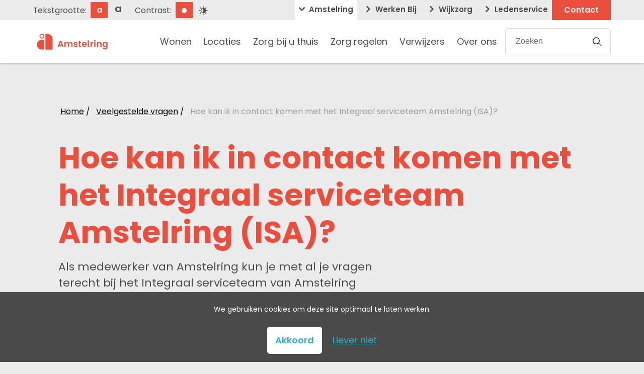

--- FILE ---
content_type: text/html; charset=UTF-8
request_url: https://www.amstelring.nl/hoe-kan-ik-in-contact-komen-met-het-integraal-serviceteam-amstelring-isa
body_size: 25022
content:
<!doctype html>
<html class="s-no-javascript  not-loaded  " lang="nl">
    <head>
        <meta charset="UTF-8">
        <meta http-equiv="x-ua-compatible" content="ie=edge">
        <title>            Hoe kan ik in contact komen met het Integraal serviceteam Amstelring (ISA)? – Amstelring
    </title>

            <!--
            Copyright (c) Fabrique 2026 All rights reserved
            Developed by: Fabrique
            Contact: info@fabrique.nl
            Version: 3.1.0
            -->
        
        <meta name="viewport" content="width=device-width, initial-scale=1">

                            <script>
            history.scrollRestoration = 'manual';
        </script>

        <link href="/assets/fonts/poppins/poppins-v20-latin-regular.woff2" rel="preload" as="font" crossorigin type="font/woff2">
        <link href="/assets/fonts/poppins/poppins-v20-latin-600.woff2" rel="preload" as="font" crossorigin type="font/woff2">
        <link href="/assets/fonts/poppins/poppins-v20-latin-700.woff2" rel="preload" as="font" crossorigin type="font/woff2">
        <link rel="dns-prefetch  preconnect" href="https://www.googletagmanager.com">
        <link rel="dns-prefetch  preconnect" href="https://www.google-analytics.com">
        
                            <meta http-equiv="Content-Security-Policy" content="default-src https: &#039;self&#039; &#039;unsafe-inline&#039; data:; script-src https: &#039;self&#039; &#039;unsafe-inline&#039; &#039;unsafe-eval&#039;;">
            

                        <script>(function(w,d,s,l,i){w[l]=w[l]||[];w[l].push(
                        {'gtm.start': new Date().getTime(),event:'gtm.js'}
                );var f=d.getElementsByTagName(s)[0],
                        j=d.createElement(s),dl=l!='dataLayer'?'&l='+l:'';j.async=true;j.src=
                        'https://www.googletagmanager.com/gtm.js?id='+i+dl;f.parentNode.insertBefore(j,f);
                })(window,document,'script','dataLayer','GTM-W74ZZRH');</script>
            

            <link rel="stylesheet" href="/assets/main.css?3.1.0">

            
                        <meta property="og:locale" content="nl-NL">
            <meta property="og:type" content="website">
                            <link rel="canonical" href="https://www.amstelring.nl/hoe-kan-ik-in-contact-komen-met-het-integraal-serviceteam-amstelring-isa">
                <meta property="og:url" content="https://www.amstelring.nl/hoe-kan-ik-in-contact-komen-met-het-integraal-serviceteam-amstelring-isa">
                                                                                                    
                                                                                                                                    
                    <link rel="apple-touch-icon" sizes="180x180" href="/apple-touch-icon.png">
            <link rel="icon" type="image/png" sizes="32x32" href="/favicon-32x32.png">
            <link rel="icon" type="image/png" sizes="16x16" href="/favicon-16x16.png">
            <link rel="manifest" href="/site.webmanifest">
            <link rel="mask-icon" href="/safari-pinned-tab.svg" color="#ea4f3d">
            <meta name="msapplication-TileColor" content="#ffffff">
            <meta name="theme-color" content="#ffffff">
            
        <script>
            'use strict';
            var html = document.getElementsByTagName('html')[0];
            html.className = html.className.replace('s-no-javascript', 's-javascript');
        </script>
    </head>

    <body class="u-bg--white--smoke  u-grey--charcoal  u-ff--poppins  t-general" >
                                <noscript><iframe src="https://www.googletagmanager.com/ns.html?id=GTM-W74ZZRH" height="0" width="0" style="display:none;visibility:hidden"></iframe></noscript>
            
            


<a href="#mainnavigation" class="u-absolute  u-clip  u-inline-block  u-margin--2  u-of--hidden  u-focus--relative  u-padding--2  u-size--8  u-weight--600  u-white  u-ff--poppins  u-trans--color  js-skiplink-trigger  t-skiplink"
    data-component="navigation/skiplink">
    <span class="u-flex">
        Ga direct naar de hoofdnavigatie
                                    <svg xmlns="http://www.w3.org/2000/svg" viewBox="0 0 32 32" width="10px" height="10px" preserveAspectRatio="xMidYMid meet" class="u-flex--self--center  u-margin--r-auto  u-margin--l2" aria-hidden="true" role="img">
	<path fill="currentColor" d="M7,1C5.7,2.4,5.8,4.5,7.1,5.8L17.7,16L7.1,26.2C5.8,27.5,5.7,29.6,7,31c1.3,1.3,3.4,1.4,4.7,0.1l13.2-12.7  c0.7-0.6,1-1.5,1-2.4c0-0.9-0.3-1.7-1-2.4L11.8,0.9C10.4-0.3,8.3-0.3,7,1z"/>
<title>Pijl naar rechts</title></svg>
                        </span>
</a>

        


<a href="#maincontent" class="u-absolute  u-clip  u-inline-block  u-margin--2  u-of--hidden  u-focus--relative  u-padding--2  u-size--8  u-weight--600  u-white  u-ff--poppins  u-trans--color  js-skiplink-trigger  t-skiplink"
    data-component="navigation/skiplink">
    <span class="u-flex">
        Ga direct naar de content
                                    <svg xmlns="http://www.w3.org/2000/svg" viewBox="0 0 32 32" width="10px" height="10px" preserveAspectRatio="xMidYMid meet" class="u-flex--self--center  u-margin--r-auto  u-margin--l2" aria-hidden="true" role="img">
	<path fill="currentColor" d="M7,1C5.7,2.4,5.8,4.5,7.1,5.8L17.7,16L7.1,26.2C5.8,27.5,5.7,29.6,7,31c1.3,1.3,3.4,1.4,4.7,0.1l13.2-12.7  c0.7-0.6,1-1.5,1-2.4c0-0.9-0.3-1.7-1-2.4L11.8,0.9C10.4-0.3,8.3-0.3,7,1z"/>
<title>Pijl naar rechts</title></svg>
                        </span>
</a>
    
            



<header class="u-relative  u-sticky  u-top--0  u-z--4  u-margin--b3  u-margin--b7@md  u-bg--white  u-box-shadow--2  js-dockable-menu  js-menu--header  u-hidden@print">
    


                <div class="u-bg--white--smoke  u-hidden  u-block@lg">
            <div class="o-grid  o-grid--fixed">
                <div class="o-grid__row">
                    <div class="o-grid__col  o-grid__col--24@xs  o-grid__col--8@xl  u-flex  u-flex--justify--start">
                        <div class="js-font-sizer  u-flex  u-flex--items--center  u-margin--r3  u-padding--y1  u-valign--bottom" id="text_size">
                                                        <span class="u-margin--r2  u-padding--t0  u-size--7  u-lh--3">Tekstgrootte:</span>
                            <span class="u-block  u-margin--r1  u-padding--y1  u-padding--x2  u-pointer  u-grey--charcoal  u-size--7  u-weight--600  u-lh--3  u-text--center  u-valign--top  u-trans--all  c-font-sizer  _width--34px  _height--30px  is-active" data-size-class="" title="Normaal">a</span>
                            <span class="u-block  u-padding--y1  u-padding--x2  u-pointer  u-grey--charcoal  u-size--5  u-weight--600  u-lh--1  u-text--center  u-valign--top  u-trans--all  c-font-sizer  _width--34px  _height--30px" data-size-class="body-text--large" title="Groot">a</span>
                        </div>

                        <div class="js-contraster  u-flex  u-flex--items--center  u-valign--baseline" id="contrast_mode">
                                                        <span class="u-margin--r2  u-padding--t0  u-size--7  u-lh--1">Contrast:</span>
                            <span class="u-block  u-padding--y2  u-padding--x2  u-margin--r1  u-pointer  u-size--8  u-weight--600  u-text--center  u-valign--middle  u-trans--all  c-contraster  _width--34px  _height--30px  is-active" data-contrast-class="" title="Normaal">
                                                                    <svg xmlns="http://www.w3.org/2000/svg" viewBox="0 0 32 32" width="18px" height="18px" preserveAspectRatio="xMidYMid meet" class="u-block  u-no-flex  u-valign--baseline" aria-hidden="true" role="img">
	<g fill="currentColor">
		<circle cx="16" cy="16" r="9"/>
	</g>
	<path fill="#ffffff" d="M15.7,9C12,9.2,9,12.2,9,16s3,6.8,6.7,7V9z"/>
</svg>
                                                            </span>
                            <span class="u-block  u-padding--y2  u-padding--x2  u-pointer  u-size--8  u-weight--600  u-text--center  u-valign--middle  u-trans--all  c-contraster  _width--34px  _height--30px" data-contrast-class="t-highcontrast" title="Hoog">
                                                                    <svg xmlns="http://www.w3.org/2000/svg" viewBox="0 0 32 32" width="18px" height="18px" preserveAspectRatio="xMidYMid meet" class="u-block  u-no-flex  u-valign--baseline" aria-hidden="true" role="img">
	<g fill="currentColor">
		<g>
			<circle cx="16.3" cy="16" r="9"/>
		</g>
		<g>
			<path d="M17.9,5.4c0,0.5-0.5,1-1,1h-1.2c-0.6,0-1-0.5-1-1V2c0-0.5,0.4-1,1-1h1.2c0.5,0,1,0.5,1,1V5.4z"/>
		</g>
		<g>
			<path d="M9.8,7.1c0.4,0.4,0.4,1,0,1.4L8.9,9.4c-0.4,0.4-1,0.4-1.4,0L5.2,7c-0.4-0.4-0.4-1,0-1.4L6,4.8c0.4-0.4,1-0.4,1.4,0    L9.8,7.1z"/>
		</g>
		<g>
			<path d="M5.4,14.1c0.5,0,1,0.4,1,1v1.2c0,0.6-0.5,1-1,1H2c-0.5,0-1-0.4-1-1v-1.2c0-0.6,0.5-1,1-1C2,14.1,5.4,14.1,5.4,14.1z"/>
		</g>
		<g>
			<path d="M7.1,22.2c0.4-0.4,1-0.4,1.4,0l0.9,0.9c0.4,0.4,0.4,1,0,1.4L7,26.8c-0.4,0.4-1,0.4-1.4,0L4.8,26c-0.4-0.4-0.4-1,0-1.4    L7.1,22.2z"/>
		</g>
		<g>
			<path d="M14.1,26.6c0-0.5,0.4-1,1-1h1.2c0.6,0,1,0.5,1,1V30c0,0.5-0.4,1-1,1h-1.2c-0.6,0-1-0.5-1-1C14.1,30,14.1,26.6,14.1,26.6z"/>
		</g>
		<g>
			<path d="M22.2,24.9c-0.4-0.4-0.4-1,0-1.4l0.9-0.9c0.4-0.4,1-0.4,1.4,0l2.4,2.4c0.4,0.4,0.4,1,0,1.4L26,27.2c-0.4,0.4-1,0.4-1.4,0    L22.2,24.9z"/>
		</g>
		<g>
			<path d="M26.6,17.9c-0.5,0-1-0.5-1-1v-1.2c0-0.6,0.5-1,1-1H30c0.5,0,1,0.4,1,1v1.2c0,0.5-0.5,1-1,1H26.6z"/>
		</g>
		<g>
			<path d="M24.9,9.8c-0.4,0.4-1,0.4-1.4,0l-0.9-0.9c-0.4-0.4-0.4-1,0-1.4L25,5.2c0.4-0.4,1-0.4,1.4,0L27.2,6c0.4,0.4,0.4,1,0,1.4    L24.9,9.8z"/>
		</g>
	</g>
	<path fill="#ffffff" d="M16,9c-3.7,0.2-6.7,3.2-6.7,7s3,6.8,6.7,7V9z"/>
</svg>
                                                            </span>
                        </div>

                    </div>
                    <div class="o-grid__col  o-grid__col--24@xs  o-grid__col--16@xl  u-flex  u-flex--justify--end">
                                                                                    <span class="u-margin--l2  u-padding--2  _font-size--subsites  u-weight--600  u-ff--poppins  u-bg--white">
                                                                            <svg xmlns="http://www.w3.org/2000/svg" viewBox="0 0 32 32" width="12px" height="12px" preserveAspectRatio="xMidYMid meet" class="u-inline-block  u-no-flex  u-margin--r1  v-rotate--90" aria-hidden="true" role="img">
	<path fill="currentColor" d="M7,1C5.7,2.4,5.8,4.5,7.1,5.8L17.7,16L7.1,26.2C5.8,27.5,5.7,29.6,7,31c1.3,1.3,3.4,1.4,4.7,0.1l13.2-12.7  c0.7-0.6,1-1.5,1-2.4c0-0.9-0.3-1.7-1-2.4L11.8,0.9C10.4-0.3,8.3-0.3,7,1z"/>
</svg>
                                                                        Amstelring
                                </span>
                                                                                                                <a href="/werken-bij" class="u-margin--l2  u-padding--2  _font-size--subsites  u-weight--600  u-ff--poppins  u-grey--charcoal  u-no-decoration  u-trans--color  t-link-subsites">
                                                                            <svg xmlns="http://www.w3.org/2000/svg" viewBox="0 0 32 32" width="12px" height="12px" preserveAspectRatio="xMidYMid meet" class="u-inline-block  u-no-flex  u-margin--r1" aria-hidden="true" role="img">
	<path fill="currentColor" d="M7,1C5.7,2.4,5.8,4.5,7.1,5.8L17.7,16L7.1,26.2C5.8,27.5,5.7,29.6,7,31c1.3,1.3,3.4,1.4,4.7,0.1l13.2-12.7  c0.7-0.6,1-1.5,1-2.4c0-0.9-0.3-1.7-1-2.4L11.8,0.9C10.4-0.3,8.3-0.3,7,1z"/>
</svg>
                                                                        <span>Werken Bij</span>
                                </a>
                                                                                                                <a href="/wijkzorg/amstelring-wijkzorg" class="u-margin--l2  u-padding--2  _font-size--subsites  u-weight--600  u-ff--poppins  u-grey--charcoal  u-no-decoration  u-trans--color  t-link-subsites">
                                                                            <svg xmlns="http://www.w3.org/2000/svg" viewBox="0 0 32 32" width="12px" height="12px" preserveAspectRatio="xMidYMid meet" class="u-inline-block  u-no-flex  u-margin--r1" aria-hidden="true" role="img">
	<path fill="currentColor" d="M7,1C5.7,2.4,5.8,4.5,7.1,5.8L17.7,16L7.1,26.2C5.8,27.5,5.7,29.6,7,31c1.3,1.3,3.4,1.4,4.7,0.1l13.2-12.7  c0.7-0.6,1-1.5,1-2.4c0-0.9-0.3-1.7-1-2.4L11.8,0.9C10.4-0.3,8.3-0.3,7,1z"/>
</svg>
                                                                        <span>Wijkzorg</span>
                                </a>
                                                                                                                <a href="/ledenservice" class="u-margin--l2  u-padding--2  _font-size--subsites  u-weight--600  u-ff--poppins  u-grey--charcoal  u-no-decoration  u-trans--color  t-link-subsites">
                                                                            <svg xmlns="http://www.w3.org/2000/svg" viewBox="0 0 32 32" width="12px" height="12px" preserveAspectRatio="xMidYMid meet" class="u-inline-block  u-no-flex  u-margin--r1" aria-hidden="true" role="img">
	<path fill="currentColor" d="M7,1C5.7,2.4,5.8,4.5,7.1,5.8L17.7,16L7.1,26.2C5.8,27.5,5.7,29.6,7,31c1.3,1.3,3.4,1.4,4.7,0.1l13.2-12.7  c0.7-0.6,1-1.5,1-2.4c0-0.9-0.3-1.7-1-2.4L11.8,0.9C10.4-0.3,8.3-0.3,7,1z"/>
</svg>
                                                                        <span>Ledenservice</span>
                                </a>
                                                                                                        <a class="u-padding--2  u-padding--x4  u-no-decoration  u-size--7  u-weight--600  u-white  t-phone-link  has-hover-propagation" href="https://amstelring.nl/contact">
                                <span class="u-inline-block">
                                    Contact
                                </span>
                            </a>
                                            </div>
                </div>
            </div>
        </div>
    
        <div class="u-hidden@xl  js-toggleable-menu--device">
        <div class="o-grid  o-grid--fixed">
            <div class="o-grid__row">
                <div class="o-grid__col  o-grid__col--24@xs  u-flex  u-flex--items--center">

                    <div class="u-flex  u-flex--items--center  u-order--2  u-margin--l-auto  u-size--6">

                        <span class="u-padding--x3  u-padding--x4@md  u-padding--y5  u-pointer  has-hover-propagation  js-menu--toggle" data-overlay-target=".js-menu--overlay" aria-haspopup="true" aria-expanded="false" role="menu">
                                                            <svg xmlns="http://www.w3.org/2000/svg" viewBox="0 0 32 32" width="24px" height="24px" preserveAspectRatio="xMidYMid meet" class="u-valign--text-bottom  u-margin--r1@sm  v-hover--three-lines" aria-hidden="true" role="img">
	<g fill="currentColor">
		<path d="M26.2,8.5H5.8C5,8.5,4.3,7.8,4.3,7S5,5.5,5.8,5.5h20.3c0.8,0,1.5,0.7,1.5,1.5S27,8.5,26.2,8.5z"/>
		<path d="M26.2,17.5H5.8c-0.8,0-1.5-0.7-1.5-1.5s0.7-1.5,1.5-1.5h20.3c0.8,0,1.5,0.7,1.5,1.5C27.6,16.8,27,17.5,26.2,17.5z"/>
		<path d="M26.2,26.5H5.8c-0.8,0-1.5-0.7-1.5-1.5s0.7-1.5,1.5-1.5h20.3c0.8,0,1.5,0.7,1.5,1.5S27,26.5,26.2,26.5z"/>
	</g>
</svg>
                            
                            <span class="u-hidden  u-inline@sm">Menu</span>
                        </span>

                                                    <a class="u-padding--y5  u-no-decoration  u-grey--charcoal  has-hover-propagation" href="/zoeken" >
                                <span class="u-block  u-inline-block@md  u-padding--x3  u-padding--l4@md  u-padding--r1@md  u-bw--l1  u-bs--l-solid  u-bc--red--cinnabar">
                                                                            <svg xmlns="http://www.w3.org/2000/svg" viewBox="0 0 32 32" width="24px" height="24px" preserveAspectRatio="xMidYMid meet" class="u-valign--text-bottom  v-hover--upscale" aria-hidden="true" role="img">
	<path fill="currentColor" d="M12.9,23.8c2.6,0,5.1-1,7-2.5l8.5,8.5c0.2,0.2,0.4,0.3,0.7,0.3c0.5,0,1-0.4,1-1c0-0.3-0.1-0.5-0.3-0.7l-8.5-8.5  c1.7-1.9,2.5-4.4,2.5-7C23.7,6.9,18.8,2,12.9,2C6.9,2,2,6.9,2,12.9C2,18.9,6.9,23.8,12.9,23.8z M12.9,4c4.9,0,8.9,4,8.9,8.9  s-4,8.9-8.9,8.9S4,17.8,4,12.9S7.9,4,12.9,4L12.9,4z"/>
</svg>
                                                                    </span>

                                <span class="u-hidden  u-inline@md">Zoeken</span>
                            </a>
                        
                                                    <a class="u-hidden@lg  u-padding--l4@md  u-padding--y5  u-no-decoration  u-grey--charcoal  has-hover-propagation" href="https://amstelring.nl/contact">
                                <span class="u-inline  u-padding--l3  u-padding--l4@md  u-bw--l1  u-bs--l-solid  u-bc--red--cinnabar">
                                    Contact
                                </span>
                            </a>
                                            </div>

                    <div class="u-order--1">
                                                    
        
<a class="u-block  u-no-decoration" href="/">
    <figure>
                    <svg xmlns="http://www.w3.org/2000/svg" viewBox="0 0 463 105" width="125px" height="26px" preserveAspectRatio="xMidYMid meet" class="u-block  t-brand-logo-svg" aria-hidden="true" role="img">
    <g fill="currentColor">
        <g>
            <path d="M383.6,54.4h-8.2v32.3h8.2V54.4z M161.4,72.8h-11.6l5.8-17L161.4,72.8z M166.1,86.7h8.7l-14.3-40.8h-9.7l-14.4,40.8h8.7    l2.6-7.6h15.9L166.1,86.7z M225.7,86.7h8.2v-19c0-4.4-1.2-7.7-3.5-10.1c-2.4-2.4-5.5-3.6-9.3-3.6c-2.5,0-4.7,0.6-6.6,1.8    c-2,1.2-3.5,2.8-4.6,4.8c-1.1-2.1-2.5-3.7-4.5-4.8c-1.9-1.1-4.1-1.7-6.6-1.7c-4.6,0-8,1.8-10,5.3v-4.8h-8.2v32.3h8.2v-18    c0-2.5,0.7-4.5,2-5.8s3.1-2,5.3-2s4,0.7,5.2,2c1.3,1.3,1.9,3.3,1.9,5.8v17.8h8.2V68.9c0-2.5,0.6-4.5,2-5.8c1.3-1.3,3.1-2,5.3-2    s4,0.7,5.2,2c1.3,1.3,1.9,3.3,1.9,5.8L225.7,86.7L225.7,86.7z M248.4,63.9c0-1.1,0.4-1.9,1.3-2.6s2.1-0.9,3.6-0.9    c3.1,0,4.8,1.4,5,4.1h8.4c-0.2-3.2-1.4-5.8-3.8-7.7s-5.5-2.8-9.4-2.8s-7.1,1-9.4,2.9c-2.4,1.9-3.6,4.3-3.6,7.1    c0,2.1,0.6,3.8,1.9,5.1c1.3,1.3,2.8,2.2,4.6,2.7s3.6,0.9,5.5,1.3c1.8,0.4,3.4,0.8,4.7,1.5c1.3,0.6,1.9,1.5,1.9,2.6s-0.5,2-1.4,2.7    s-2.2,1-3.7,1c-3.1,0-4.9-1.4-5.2-4.1h-8.4c0.2,3.4,1.6,6,4,7.8s5.6,2.7,9.4,2.7s7-0.9,9.4-2.7c2.5-1.8,3.7-4.2,3.7-7.1    c0-2.2-0.6-4-1.9-5.3s-2.8-2.3-4.6-2.8c-1.8-0.5-3.6-1-5.5-1.3c-1.8-0.4-3.4-0.8-4.7-1.5C249.1,65.8,248.4,64.9,248.4,63.9     M285.3,86.7h5.2v-6.9h-3.9c-1.2,0-2.1-0.2-2.6-0.7c-0.5-0.4-0.8-1.2-0.8-2.2V61.1h7.2v-6.7h-7.2v-8H275v8h-3.4v6.7h3.4v15.8    c0,3.5,0.9,6,2.7,7.5C279.5,86,282,86.7,285.3,86.7 M318.3,67.9H303c0.3-2.1,1.1-3.8,2.5-5.1c1.4-1.3,3.1-1.9,5.2-1.9    s3.8,0.6,5.3,1.9C317.4,64.1,318.2,65.8,318.3,67.9 M326.6,73.2c0.2-1,0.2-2,0.2-3.1c0-4.9-1.5-8.8-4.5-11.8    c-3-2.9-6.9-4.4-11.6-4.4s-8.6,1.5-11.5,4.5c-3,3-4.5,7-4.5,12s1.5,9.1,4.4,12.1c3,3.1,6.8,4.6,11.5,4.6c3.8,0,7.1-1,9.7-2.9    c2.7-1.9,4.5-4.5,5.4-7.5h-8.9c-1.4,2.3-3.5,3.5-6.3,3.5c-2.1,0-3.8-0.6-5.2-1.9c-1.4-1.3-2.1-3-2.3-5.1    C303,73.2,326.6,73.2,326.6,73.2z M332.5,86.7h8.2V43.6h-8.2V86.7z M366.7,62.3h2v-8.4c-4.1,0-7.3,2.1-9.4,6.2v-5.7h-8.2v32.3h8.2    V70.5c0-3,0.6-5.1,1.9-6.3C362.4,62.9,364.3,62.3,366.7,62.3 M383,49.7c1-1,1.5-2.2,1.5-3.6c0-1.4-0.5-2.6-1.5-3.6    s-2.1-1.5-3.5-1.5s-2.6,0.5-3.5,1.5c-1,1-1.5,2.2-1.5,3.6c0,1.4,0.5,2.6,1.5,3.6s2.1,1.5,3.5,1.5S382,50.7,383,49.7 M415,86.7h8.2    v-19c0-4.3-1.2-7.7-3.5-10.1c-2.3-2.4-5.3-3.6-9-3.6c-4.6,0-8,1.8-10,5.3v-4.8h-8.2v32.3h8.2V68.9c0-2.5,0.7-4.5,2-5.8    s3.1-2,5.3-2c2.2,0,4,0.7,5.2,2c1.3,1.3,1.9,3.3,1.9,5.8v17.8H415z M454,70.6c0,3-0.9,5.3-2.6,7s-3.7,2.5-6,2.5s-4.3-0.9-6-2.6    s-2.6-4-2.6-7s0.8-5.3,2.5-6.9c1.7-1.7,3.7-2.5,6-2.5s4.3,0.8,6,2.5C453.1,65.3,454,67.6,454,70.6 M462.1,86.9V54.4H454v5    c-2.3-3.7-5.7-5.5-10.1-5.5s-8.1,1.5-11,4.6s-4.3,7.1-4.3,11.9c0,4.9,1.4,8.9,4.3,12s6.5,4.7,10.9,4.7s7.8-2,10.2-5.9v5.7    c0,2.9-0.7,5-2.2,6.5c-1.5,1.4-3.3,2.2-5.5,2.2s-4-0.4-5.4-1.3c-1.4-0.8-2.4-2-2.9-3.4h-8c0.4,3.8,2,6.7,4.9,8.7s6.8,3.1,11.7,3.1    c4.9,0,8.7-1.5,11.5-4.4C460.8,95.4,462.1,91.6,462.1,86.9"/>

        </g>
        <g>
            <path d="M32.8,39.7c-17.7,0-32,14.3-32,32s14.3,32,32,32h15v-64C47.8,39.7,32.8,39.7,32.8,39.7z"/>
            <path d="M34,0.9c-8.7,0-15.7,7-15.7,15.7c0,8.7,7,15.7,15.7,15.7c8.6,0,15.7-7,15.7-15.7C49.7,7.9,42.6,0.9,34,0.9z M33.9,26.7   c-5.6,0-10.1-4.5-10.1-10.1c0-5.6,4.5-10.1,10.1-10.1C39.5,6.5,44,11,44,16.6C44,22.2,39.5,26.7,33.9,26.7z"/>
            <path d="M56.8,103.9h46.9V35.7C103.7,16.5,88.2,1,69,1H56.8V103.9z"/>
        </g>
    </g>
</svg>
            </figure>
</a>
                                            </div>

                </div>
            </div>
        </div>

        <div class="u-hidden  u-fixed  u-z--top  u-top--0  u-right--0  u-left--0  u-margin--t6@lg  u-ofy--scroll  u-bg--white  js-menu--overlay">
            <div class="u-relative  u-z--4  u-width--100">
                <div class="o-grid  o-grid--fixed">
                    <div class="o-grid__row">
                        <div class="o-grid__col  o-grid__col--24@xs  u-flex  u-flex--items--center">

                                                        
        
<a class="u-block  u-no-decoration" href="/">
    <figure>
                    <svg xmlns="http://www.w3.org/2000/svg" viewBox="0 0 463 105" width="125px" height="26px" preserveAspectRatio="xMidYMid meet" class="u-block  t-brand-logo-svg" aria-hidden="true" role="img">
    <g fill="currentColor">
        <g>
            <path d="M383.6,54.4h-8.2v32.3h8.2V54.4z M161.4,72.8h-11.6l5.8-17L161.4,72.8z M166.1,86.7h8.7l-14.3-40.8h-9.7l-14.4,40.8h8.7    l2.6-7.6h15.9L166.1,86.7z M225.7,86.7h8.2v-19c0-4.4-1.2-7.7-3.5-10.1c-2.4-2.4-5.5-3.6-9.3-3.6c-2.5,0-4.7,0.6-6.6,1.8    c-2,1.2-3.5,2.8-4.6,4.8c-1.1-2.1-2.5-3.7-4.5-4.8c-1.9-1.1-4.1-1.7-6.6-1.7c-4.6,0-8,1.8-10,5.3v-4.8h-8.2v32.3h8.2v-18    c0-2.5,0.7-4.5,2-5.8s3.1-2,5.3-2s4,0.7,5.2,2c1.3,1.3,1.9,3.3,1.9,5.8v17.8h8.2V68.9c0-2.5,0.6-4.5,2-5.8c1.3-1.3,3.1-2,5.3-2    s4,0.7,5.2,2c1.3,1.3,1.9,3.3,1.9,5.8L225.7,86.7L225.7,86.7z M248.4,63.9c0-1.1,0.4-1.9,1.3-2.6s2.1-0.9,3.6-0.9    c3.1,0,4.8,1.4,5,4.1h8.4c-0.2-3.2-1.4-5.8-3.8-7.7s-5.5-2.8-9.4-2.8s-7.1,1-9.4,2.9c-2.4,1.9-3.6,4.3-3.6,7.1    c0,2.1,0.6,3.8,1.9,5.1c1.3,1.3,2.8,2.2,4.6,2.7s3.6,0.9,5.5,1.3c1.8,0.4,3.4,0.8,4.7,1.5c1.3,0.6,1.9,1.5,1.9,2.6s-0.5,2-1.4,2.7    s-2.2,1-3.7,1c-3.1,0-4.9-1.4-5.2-4.1h-8.4c0.2,3.4,1.6,6,4,7.8s5.6,2.7,9.4,2.7s7-0.9,9.4-2.7c2.5-1.8,3.7-4.2,3.7-7.1    c0-2.2-0.6-4-1.9-5.3s-2.8-2.3-4.6-2.8c-1.8-0.5-3.6-1-5.5-1.3c-1.8-0.4-3.4-0.8-4.7-1.5C249.1,65.8,248.4,64.9,248.4,63.9     M285.3,86.7h5.2v-6.9h-3.9c-1.2,0-2.1-0.2-2.6-0.7c-0.5-0.4-0.8-1.2-0.8-2.2V61.1h7.2v-6.7h-7.2v-8H275v8h-3.4v6.7h3.4v15.8    c0,3.5,0.9,6,2.7,7.5C279.5,86,282,86.7,285.3,86.7 M318.3,67.9H303c0.3-2.1,1.1-3.8,2.5-5.1c1.4-1.3,3.1-1.9,5.2-1.9    s3.8,0.6,5.3,1.9C317.4,64.1,318.2,65.8,318.3,67.9 M326.6,73.2c0.2-1,0.2-2,0.2-3.1c0-4.9-1.5-8.8-4.5-11.8    c-3-2.9-6.9-4.4-11.6-4.4s-8.6,1.5-11.5,4.5c-3,3-4.5,7-4.5,12s1.5,9.1,4.4,12.1c3,3.1,6.8,4.6,11.5,4.6c3.8,0,7.1-1,9.7-2.9    c2.7-1.9,4.5-4.5,5.4-7.5h-8.9c-1.4,2.3-3.5,3.5-6.3,3.5c-2.1,0-3.8-0.6-5.2-1.9c-1.4-1.3-2.1-3-2.3-5.1    C303,73.2,326.6,73.2,326.6,73.2z M332.5,86.7h8.2V43.6h-8.2V86.7z M366.7,62.3h2v-8.4c-4.1,0-7.3,2.1-9.4,6.2v-5.7h-8.2v32.3h8.2    V70.5c0-3,0.6-5.1,1.9-6.3C362.4,62.9,364.3,62.3,366.7,62.3 M383,49.7c1-1,1.5-2.2,1.5-3.6c0-1.4-0.5-2.6-1.5-3.6    s-2.1-1.5-3.5-1.5s-2.6,0.5-3.5,1.5c-1,1-1.5,2.2-1.5,3.6c0,1.4,0.5,2.6,1.5,3.6s2.1,1.5,3.5,1.5S382,50.7,383,49.7 M415,86.7h8.2    v-19c0-4.3-1.2-7.7-3.5-10.1c-2.3-2.4-5.3-3.6-9-3.6c-4.6,0-8,1.8-10,5.3v-4.8h-8.2v32.3h8.2V68.9c0-2.5,0.7-4.5,2-5.8    s3.1-2,5.3-2c2.2,0,4,0.7,5.2,2c1.3,1.3,1.9,3.3,1.9,5.8v17.8H415z M454,70.6c0,3-0.9,5.3-2.6,7s-3.7,2.5-6,2.5s-4.3-0.9-6-2.6    s-2.6-4-2.6-7s0.8-5.3,2.5-6.9c1.7-1.7,3.7-2.5,6-2.5s4.3,0.8,6,2.5C453.1,65.3,454,67.6,454,70.6 M462.1,86.9V54.4H454v5    c-2.3-3.7-5.7-5.5-10.1-5.5s-8.1,1.5-11,4.6s-4.3,7.1-4.3,11.9c0,4.9,1.4,8.9,4.3,12s6.5,4.7,10.9,4.7s7.8-2,10.2-5.9v5.7    c0,2.9-0.7,5-2.2,6.5c-1.5,1.4-3.3,2.2-5.5,2.2s-4-0.4-5.4-1.3c-1.4-0.8-2.4-2-2.9-3.4h-8c0.4,3.8,2,6.7,4.9,8.7s6.8,3.1,11.7,3.1    c4.9,0,8.7-1.5,11.5-4.4C460.8,95.4,462.1,91.6,462.1,86.9"/>

        </g>
        <g>
            <path d="M32.8,39.7c-17.7,0-32,14.3-32,32s14.3,32,32,32h15v-64C47.8,39.7,32.8,39.7,32.8,39.7z"/>
            <path d="M34,0.9c-8.7,0-15.7,7-15.7,15.7c0,8.7,7,15.7,15.7,15.7c8.6,0,15.7-7,15.7-15.7C49.7,7.9,42.6,0.9,34,0.9z M33.9,26.7   c-5.6,0-10.1-4.5-10.1-10.1c0-5.6,4.5-10.1,10.1-10.1C39.5,6.5,44,11,44,16.6C44,22.2,39.5,26.7,33.9,26.7z"/>
            <path d="M56.8,103.9h46.9V35.7C103.7,16.5,88.2,1,69,1H56.8V103.9z"/>
        </g>
    </g>
</svg>
            </figure>
</a>
                        

                            <div class="u-flex  u-flex--items--center  u-margin--l-auto  u-size--6">
                                <span class="u-block  u-inline-block@md  u-padding--x3  u-padding--x4@md  u-padding--y5  u-pointer  js-menu--close  has-hover-propagation">
                                                                            <svg xmlns="http://www.w3.org/2000/svg" viewBox="0 0 32 32" width="20px" height="20px" preserveAspectRatio="xMidYMid meet" class="u-grey--charcoal  u-valign--sub  u-margin--r1@sm  v-hover--upscale" aria-hidden="true" role="img">
	<path fill="currentColor" d="M18.9,16L29.2,5.8c1-1,1.1-2.4,0.3-3.1c-0.9-0.9-2.2-0.7-3.1,0.3L16,13.1L5.8,2.9c-1-1-2.5-1-3.2-0.3S1.9,4.8,2.8,5.7  L13.1,16L2.8,26.2c-1,1-1.1,2.4-0.3,3.1c0.9,0.9,2.2,0.7,3.1-0.3L16,18.9l10.2,10.2c1,1,2.4,1.1,3.1,0.3c0.9-0.9,0.7-2.2-0.3-3.1  L18.9,16z"/>
</svg>
                                    
                                    <span class="u-hidden  u-inline@sm">Sluiten</span>
                                </span>

                                                                    <a class="u-padding--y5  u-no-decoration  u-grey--charcoal  has-hover-propagation" href="/zoeken">
                                        <span class="u-block  u-inline-block@md  u-padding--x3  u-padding--x4@md  u-bw--r1  u-bw--l1  u-bs--r-solid  u-bs--l-solid  u-bc--red--cinnabar">
                                                                                            <svg xmlns="http://www.w3.org/2000/svg" viewBox="0 0 32 32" width="24px" height="24px" preserveAspectRatio="xMidYMid meet" class="u-valign--text-bottom  u-margin--r1@md  v-hover--upscale" aria-hidden="true" role="img">
	<path fill="currentColor" d="M12.9,23.8c2.6,0,5.1-1,7-2.5l8.5,8.5c0.2,0.2,0.4,0.3,0.7,0.3c0.5,0,1-0.4,1-1c0-0.3-0.1-0.5-0.3-0.7l-8.5-8.5  c1.7-1.9,2.5-4.4,2.5-7C23.7,6.9,18.8,2,12.9,2C6.9,2,2,6.9,2,12.9C2,18.9,6.9,23.8,12.9,23.8z M12.9,4c4.9,0,8.9,4,8.9,8.9  s-4,8.9-8.9,8.9S4,17.8,4,12.9S7.9,4,12.9,4L12.9,4z"/>
</svg>
                                            
                                            <span class="u-hidden  u-inline@md">Zoeken</span>
                                        </span>
                                    </a>
                                
                                <a class="u-block  u-inline-block@md  u-hidden@lg  u-padding--l3  u-padding--l4@md  u-padding--y5  u-no-decoration  u-weight--600  t-phone-link--mobile  has-hover-propagation" href="tel:0203335700" >
                                                                            <svg xmlns="http://www.w3.org/2000/svg" viewBox="0 0 32 32" width="24px" height="24px" preserveAspectRatio="xMidYMid meet" class="u-valign--text-bottom  u-margin--r1@md  v-hover--rock" aria-hidden="true" role="img">
    <path fill="currentColor" d="M11.6,9.9c0.8-0.8,1.3-1.9,1.3-3.1c0-1.2-0.4-2.2-1.3-3.1L9.1,1.3C8.3,0.5,7.2,0,6,0C4.8,0,3.8,0.4,3,1.3  L2.1,2.1L1.7,2.5c-2.8,2.8-3.2,10.6,7,20.8c6.5,6.5,12.1,8.7,15.9,8.7c2.2,0,3.8-0.7,4.8-1.7l1.3-1.3c1.7-1.7,1.7-4.4,0-6.1  l-2.6-2.6c-1.7-1.7-4.4-1.7-6.1,0l-1.2,1.2c-0.6,0.6-1.4,0.9-2.3,0.9c-0.9,0-1.7-0.3-2.3-0.9l-5.9-5.9c-1.3-1.3-1.3-3.3,0-4.6  L11.6,9.9L11.6,9.9z M9.6,16.5l5.9,5.9c0.8,0.8,1.9,1.3,3.1,1.3c1.2,0,2.2-0.4,3.1-1.3l1.2-1.2c1.3-1.3,3.3-1.3,4.6,0l2.6,2.6  c1.3,1.3,1.3,3.3,0,4.6l-1.2,1.2l-0.2,0.2c-2.6,2.2-9.7,2.1-19-7.2C3.9,17,2,12.6,1.4,9.9C0.6,6.6,1.4,4.3,2.5,3.3L3.7,2  C4.3,1.4,5.1,1.1,6,1.1c0.9,0,1.7,0.3,2.3,0.9l2.6,2.6c0.6,0.6,0.9,1.4,0.9,2.3c0,0.9-0.3,1.7-0.9,2.3l-1.2,1.2  C7.9,12.1,7.9,14.8,9.6,16.5L9.6,16.5z"/>
</svg>
                                    
                                    <span class="u-hidden  u-inline@md">(020) 333 57 00</span>
                                </a>

                            </div>
                        </div>
                    </div>
                </div>
            </div>

            <div class="o-grid  o-grid--fixed  v-menu-overlay  js-menu--sub" id="mainnavigation">
                <div class="o-grid__row">
                    <div class="o-grid__col  o-grid__col--24@xs  u-padding--y6">
                                                                                                                                                                            
                                
                                                                                                                            
                                
                                                                                                                            
                                
                                                                                                                            
                                
                                                                                                                            
                                
                                                                                                                            
                                
                                                                                                                            
                                
                                                                                                                            
                                
                                                                                                                            
                                
                                                                                                                            
                                
                                                                                                                            
                                
                                                                                                                            
                                
                                                                                                                            
                                
                                                                                                                            
                                
                                                                                                                            
                                
                                                                                                                            
                                
                                                            
                            

<nav class="" data-component="navigation--main" aria-label="Hoofdnavigatie">
    <ol class="o-list-reset  ">

                                                        

    <li class="o-list-reset__item  u-margin--b4" data-component="navigation--main-item">

        <a class="u-relative  u-block  u-no-decoration  u-lh--1  js-submenu--toggle  has-hover-propagation  u-grey--charcoal  u-margin--b3" href="/wonen-bij-amstelring">
                            <span class="u-flex  u-flex--items--center">
                    <span class="u-lh--2  u-weight--400  u-padding--r3  u-size--3  u-ff--poppins">Wonen</span>

                                                                                                                                                    
                                                                        <svg xmlns="http://www.w3.org/2000/svg" viewBox="0 0 32 32" width="16px" height="16px" preserveAspectRatio="xMidYMid meet" class="v-hover--push  u-no-flex  u-flex--self--start  u-margin--t1  u-margin--l-auto  js-submenu--icon" aria-hidden="true" role="img">
	<path fill="currentColor" d="M7,1C5.7,2.4,5.8,4.5,7.1,5.8L17.7,16L7.1,26.2C5.8,27.5,5.7,29.6,7,31c1.3,1.3,3.4,1.4,4.7,0.1l13.2-12.7  c0.7-0.6,1-1.5,1-2.4c0-0.9-0.3-1.7-1-2.4L11.8,0.9C10.4-0.3,8.3-0.3,7,1z"/>
</svg>
                                                            </span>
                    </a>

                    
                        
<div class="js-submenu--target  u-hidden  u-margin--t2" role="navigation" aria-label="Subnavigatie">

    <div class="">

        
        <ol class="o-list-reset  u-width--100  u-column--count--4@xl  u-flex@md  u-flex--wrap@md">
                                                
                        <li class="o-list-reset__item  u-flex--no-shrink@md  u-width--50@md  u-margin--b2  u-padding--r4@lg  u-padding--t1@lg">
                            <a class="u-relative  u-inline-block  u-margin--b2  u-margin--b3@lg  u-ff--poppins  u-size--5  u-weight--600  u-lh--1  u-grey--charcoal  u-no-decoration  u-hover--underline" href="/wonen-met-zorg-bij-amstelring">Wonen met zorg bij Amstelring</a>
                            <ol class="o-list-reset  u-margin--b5@xl  u-margin--b3">
                                                                                                            


<li class="o-list-reset__item  " data-component="navigation--sub-item">
    <a class="u-inline-block  u-black  u-no-decoration  u-grey--charcoal  has-hover-propagation" href="/verpleeghuiszorg-van-amstelring"><svg xmlns="http://www.w3.org/2000/svg" viewBox="0 0 32 32" width="12px" height="12px" preserveAspectRatio="xMidYMid meet" class="v-hover--push  u-margin--r1" aria-hidden="true" role="img"><path fill="currentColor" d="M7,1C5.7,2.4,5.8,4.5,7.1,5.8L17.7,16L7.1,26.2C5.8,27.5,5.7,29.6,7,31c1.3,1.3,3.4,1.4,4.7,0.1l13.2-12.7  c0.7-0.6,1-1.5,1-2.4c0-0.9-0.3-1.7-1-2.4L11.8,0.9C10.4-0.3,8.3-0.3,7,1z"/></svg>
            
            Wonen in een verpleeghuis
        </a></li>
                                                                                                                                                


<li class="o-list-reset__item  " data-component="navigation--sub-item">
    <a class="u-inline-block  u-black  u-no-decoration  u-grey--charcoal  has-hover-propagation" href="/kleinschalig-wonen-in-een-groepswoning"><svg xmlns="http://www.w3.org/2000/svg" viewBox="0 0 32 32" width="12px" height="12px" preserveAspectRatio="xMidYMid meet" class="v-hover--push  u-margin--r1" aria-hidden="true" role="img"><path fill="currentColor" d="M7,1C5.7,2.4,5.8,4.5,7.1,5.8L17.7,16L7.1,26.2C5.8,27.5,5.7,29.6,7,31c1.3,1.3,3.4,1.4,4.7,0.1l13.2-12.7  c0.7-0.6,1-1.5,1-2.4c0-0.9-0.3-1.7-1-2.4L11.8,0.9C10.4-0.3,8.3-0.3,7,1z"/></svg>
            
            Kleinschalig wonen
        </a></li>
                                                                                                                                                


<li class="o-list-reset__item  " data-component="navigation--sub-item">
    <a class="u-inline-block  u-black  u-no-decoration  u-grey--charcoal  has-hover-propagation" href="/wonen-bij-ouderdom-ziekte"><svg xmlns="http://www.w3.org/2000/svg" viewBox="0 0 32 32" width="12px" height="12px" preserveAspectRatio="xMidYMid meet" class="v-hover--push  u-margin--r1" aria-hidden="true" role="img"><path fill="currentColor" d="M7,1C5.7,2.4,5.8,4.5,7.1,5.8L17.7,16L7.1,26.2C5.8,27.5,5.7,29.6,7,31c1.3,1.3,3.4,1.4,4.7,0.1l13.2-12.7  c0.7-0.6,1-1.5,1-2.4c0-0.9-0.3-1.7-1-2.4L11.8,0.9C10.4-0.3,8.3-0.3,7,1z"/></svg>
            
            Wonen bij ouderdom of ziekte
        </a></li>
                                                                                                                                                


<li class="o-list-reset__item  " data-component="navigation--sub-item">
    <a class="u-inline-block  u-black  u-no-decoration  u-grey--charcoal  has-hover-propagation" href="/wonen-met-dementie"><svg xmlns="http://www.w3.org/2000/svg" viewBox="0 0 32 32" width="12px" height="12px" preserveAspectRatio="xMidYMid meet" class="v-hover--push  u-margin--r1" aria-hidden="true" role="img"><path fill="currentColor" d="M7,1C5.7,2.4,5.8,4.5,7.1,5.8L17.7,16L7.1,26.2C5.8,27.5,5.7,29.6,7,31c1.3,1.3,3.4,1.4,4.7,0.1l13.2-12.7  c0.7-0.6,1-1.5,1-2.4c0-0.9-0.3-1.7-1-2.4L11.8,0.9C10.4-0.3,8.3-0.3,7,1z"/></svg>
            
            Wonen bij dementie
        </a></li>
                                                                                                                                                


<li class="o-list-reset__item  " data-component="navigation--sub-item">
    <a class="u-inline-block  u-black  u-no-decoration  u-grey--charcoal  has-hover-propagation" href="/ggz-beschermd-wonen"><svg xmlns="http://www.w3.org/2000/svg" viewBox="0 0 32 32" width="12px" height="12px" preserveAspectRatio="xMidYMid meet" class="v-hover--push  u-margin--r1" aria-hidden="true" role="img"><path fill="currentColor" d="M7,1C5.7,2.4,5.8,4.5,7.1,5.8L17.7,16L7.1,26.2C5.8,27.5,5.7,29.6,7,31c1.3,1.3,3.4,1.4,4.7,0.1l13.2-12.7  c0.7-0.6,1-1.5,1-2.4c0-0.9-0.3-1.7-1-2.4L11.8,0.9C10.4-0.3,8.3-0.3,7,1z"/></svg>
            
            GGZ beschermd wonen
        </a></li>
                                                                                                                                                


<li class="o-list-reset__item  " data-component="navigation--sub-item">
    <a class="u-inline-block  u-black  u-no-decoration  u-grey--charcoal  has-hover-propagation" href="/zelfstandig-wonen-met-een-beperking"><svg xmlns="http://www.w3.org/2000/svg" viewBox="0 0 32 32" width="12px" height="12px" preserveAspectRatio="xMidYMid meet" class="v-hover--push  u-margin--r1" aria-hidden="true" role="img"><path fill="currentColor" d="M7,1C5.7,2.4,5.8,4.5,7.1,5.8L17.7,16L7.1,26.2C5.8,27.5,5.7,29.6,7,31c1.3,1.3,3.4,1.4,4.7,0.1l13.2-12.7  c0.7-0.6,1-1.5,1-2.4c0-0.9-0.3-1.7-1-2.4L11.8,0.9C10.4-0.3,8.3-0.3,7,1z"/></svg>
            
            Zelfstandig wonen met een beperking
        </a></li>
                                                                                                                                                


<li class="o-list-reset__item  u-margin--b3@lg" data-component="navigation--sub-item">
    <a class="u-inline-block  u-black  u-no-decoration  u-grey--charcoal  has-hover-propagation" href="/huntington-beschermd-wonen"><svg xmlns="http://www.w3.org/2000/svg" viewBox="0 0 32 32" width="12px" height="12px" preserveAspectRatio="xMidYMid meet" class="v-hover--push  u-margin--r1" aria-hidden="true" role="img"><path fill="currentColor" d="M7,1C5.7,2.4,5.8,4.5,7.1,5.8L17.7,16L7.1,26.2C5.8,27.5,5.7,29.6,7,31c1.3,1.3,3.4,1.4,4.7,0.1l13.2-12.7  c0.7-0.6,1-1.5,1-2.4c0-0.9-0.3-1.7-1-2.4L11.8,0.9C10.4-0.3,8.3-0.3,7,1z"/></svg>
            
            Huntington beschermd wonen
        </a></li>
                                                                                                </ol>
                        </li>
                                                                                    
                        <li class="o-list-reset__item  u-flex--no-shrink@md  u-width--50@md  u-margin--b2  u-padding--r4@lg  u-padding--t1@lg">
                            <a class="u-relative  u-inline-block  u-margin--b2  u-margin--b3@lg  u-ff--poppins  u-size--5  u-weight--600  u-lh--1  u-grey--charcoal  u-no-decoration  u-hover--underline" href="/tijdelijke-zorg-of-opname-bij-amstelring">Tijdelijk verblijf bij Amstelring</a>
                            <ol class="o-list-reset  u-margin--b5@xl  u-margin--b3">
                                                                                                            


<li class="o-list-reset__item  " data-component="navigation--sub-item">
    <a class="u-inline-block  u-black  u-no-decoration  u-grey--charcoal  has-hover-propagation" href="/tijdelijk-verblijf-bij-amstelring"><svg xmlns="http://www.w3.org/2000/svg" viewBox="0 0 32 32" width="12px" height="12px" preserveAspectRatio="xMidYMid meet" class="v-hover--push  u-margin--r1" aria-hidden="true" role="img"><path fill="currentColor" d="M7,1C5.7,2.4,5.8,4.5,7.1,5.8L17.7,16L7.1,26.2C5.8,27.5,5.7,29.6,7,31c1.3,1.3,3.4,1.4,4.7,0.1l13.2-12.7  c0.7-0.6,1-1.5,1-2.4c0-0.9-0.3-1.7-1-2.4L11.8,0.9C10.4-0.3,8.3-0.3,7,1z"/></svg>
            
            Tijdelijk verblijf of spoedopname
        </a></li>
                                                                                                                                                


<li class="o-list-reset__item  " data-component="navigation--sub-item">
    <a class="u-inline-block  u-black  u-no-decoration  u-grey--charcoal  has-hover-propagation" href="/revalidatiezorg-bij-amstelring"><svg xmlns="http://www.w3.org/2000/svg" viewBox="0 0 32 32" width="12px" height="12px" preserveAspectRatio="xMidYMid meet" class="v-hover--push  u-margin--r1" aria-hidden="true" role="img"><path fill="currentColor" d="M7,1C5.7,2.4,5.8,4.5,7.1,5.8L17.7,16L7.1,26.2C5.8,27.5,5.7,29.6,7,31c1.3,1.3,3.4,1.4,4.7,0.1l13.2-12.7  c0.7-0.6,1-1.5,1-2.4c0-0.9-0.3-1.7-1-2.4L11.8,0.9C10.4-0.3,8.3-0.3,7,1z"/></svg>
            
            Revalideren
        </a></li>
                                                                                                                                                


<li class="o-list-reset__item  " data-component="navigation--sub-item">
    <a class="u-inline-block  u-black  u-no-decoration  u-grey--charcoal  has-hover-propagation" href="/cva-revalidatie"><svg xmlns="http://www.w3.org/2000/svg" viewBox="0 0 32 32" width="12px" height="12px" preserveAspectRatio="xMidYMid meet" class="v-hover--push  u-margin--r1" aria-hidden="true" role="img"><path fill="currentColor" d="M7,1C5.7,2.4,5.8,4.5,7.1,5.8L17.7,16L7.1,26.2C5.8,27.5,5.7,29.6,7,31c1.3,1.3,3.4,1.4,4.7,0.1l13.2-12.7  c0.7-0.6,1-1.5,1-2.4c0-0.9-0.3-1.7-1-2.4L11.8,0.9C10.4-0.3,8.3-0.3,7,1z"/></svg>
            
            Revalideren na beroerte (CVA)
        </a></li>
                                                                                                                                                


<li class="o-list-reset__item  " data-component="navigation--sub-item">
    <a class="u-inline-block  u-black  u-no-decoration  u-grey--charcoal  has-hover-propagation" href="/hospice-in-de-laatste-levensfase"><svg xmlns="http://www.w3.org/2000/svg" viewBox="0 0 32 32" width="12px" height="12px" preserveAspectRatio="xMidYMid meet" class="v-hover--push  u-margin--r1" aria-hidden="true" role="img"><path fill="currentColor" d="M7,1C5.7,2.4,5.8,4.5,7.1,5.8L17.7,16L7.1,26.2C5.8,27.5,5.7,29.6,7,31c1.3,1.3,3.4,1.4,4.7,0.1l13.2-12.7  c0.7-0.6,1-1.5,1-2.4c0-0.9-0.3-1.7-1-2.4L11.8,0.9C10.4-0.3,8.3-0.3,7,1z"/></svg>
            
            Hospicezorg (palliatieve zorg)
        </a></li>
                                                                                                                                                


<li class="o-list-reset__item  u-margin--b3@lg" data-component="navigation--sub-item">
    <a class="u-inline-block  u-black  u-no-decoration  u-grey--charcoal  has-hover-propagation" href="/transferzorg-bij-amstelring"><svg xmlns="http://www.w3.org/2000/svg" viewBox="0 0 32 32" width="12px" height="12px" preserveAspectRatio="xMidYMid meet" class="v-hover--push  u-margin--r1" aria-hidden="true" role="img"><path fill="currentColor" d="M7,1C5.7,2.4,5.8,4.5,7.1,5.8L17.7,16L7.1,26.2C5.8,27.5,5.7,29.6,7,31c1.3,1.3,3.4,1.4,4.7,0.1l13.2-12.7  c0.7-0.6,1-1.5,1-2.4c0-0.9-0.3-1.7-1-2.4L11.8,0.9C10.4-0.3,8.3-0.3,7,1z"/></svg>
            
            Transferzorg
        </a></li>
                                                                                                </ol>
                        </li>
                                                                                                                        </ol>

    </div>

    </div>
            </li>
                                                                

    <li class="o-list-reset__item  u-margin--b4" data-component="navigation--main-item">

        <a class="u-relative  u-block  u-no-decoration  u-lh--1  js-submenu--toggle  has-hover-propagation  u-grey--charcoal  u-margin--b3" href="/vind-uw-zorglocatie">
                            <span class="u-flex  u-flex--items--center">
                    <span class="u-lh--2  u-weight--400  u-padding--r3  u-size--3  u-ff--poppins">Locaties</span>

                                                                                                                                                    
                                                                        <svg xmlns="http://www.w3.org/2000/svg" viewBox="0 0 32 32" width="16px" height="16px" preserveAspectRatio="xMidYMid meet" class="v-hover--push  u-no-flex  u-flex--self--start  u-margin--t1  u-margin--l-auto  js-submenu--icon" aria-hidden="true" role="img">
	<path fill="currentColor" d="M7,1C5.7,2.4,5.8,4.5,7.1,5.8L17.7,16L7.1,26.2C5.8,27.5,5.7,29.6,7,31c1.3,1.3,3.4,1.4,4.7,0.1l13.2-12.7  c0.7-0.6,1-1.5,1-2.4c0-0.9-0.3-1.7-1-2.4L11.8,0.9C10.4-0.3,8.3-0.3,7,1z"/>
</svg>
                                                            </span>
                    </a>

                    
                                        
<div class="js-submenu--target  u-hidden  u-margin--t2" role="navigation" aria-label="Subnavigatie">

    <div class="">

        
        <ol class="o-list-reset  u-width--100  u-column--count--4@xl  u-flex@md  u-flex--wrap@md">
                                                
                        <li class="o-list-reset__item  u-flex--no-shrink@md  u-width--50@md  u-margin--b2  u-padding--r4@lg  u-padding--t1@lg">
                            <a class="u-relative  u-inline-block  u-margin--b2  u-margin--b3@lg  u-ff--poppins  u-size--5  u-weight--600  u-lh--1  u-grey--charcoal  u-no-decoration  u-hover--underline" href="/verpleeghuizen-amstelring/view_mode=card/page=0">Locaties op naam</a>
                            <ol class="o-list-reset  u-margin--b5@xl  u-margin--b3">
                                                                                                                                                                                                                                                    


<li class="o-list-reset__item  " data-component="navigation--sub-item">
    <a class="u-inline-block  u-black  u-no-decoration  u-grey--charcoal  has-hover-propagation" href="/verpleeghuis-de-bogt"><svg xmlns="http://www.w3.org/2000/svg" viewBox="0 0 32 32" width="12px" height="12px" preserveAspectRatio="xMidYMid meet" class="v-hover--push  u-margin--r1" aria-hidden="true" role="img"><path fill="currentColor" d="M7,1C5.7,2.4,5.8,4.5,7.1,5.8L17.7,16L7.1,26.2C5.8,27.5,5.7,29.6,7,31c1.3,1.3,3.4,1.4,4.7,0.1l13.2-12.7  c0.7-0.6,1-1.5,1-2.4c0-0.9-0.3-1.7-1-2.4L11.8,0.9C10.4-0.3,8.3-0.3,7,1z"/></svg>
            
            De Bogt
        </a></li>
                                                                                                                                                


<li class="o-list-reset__item  " data-component="navigation--sub-item">
    <a class="u-inline-block  u-black  u-no-decoration  u-grey--charcoal  has-hover-propagation" href="/verpleeghuis-bornholm"><svg xmlns="http://www.w3.org/2000/svg" viewBox="0 0 32 32" width="12px" height="12px" preserveAspectRatio="xMidYMid meet" class="v-hover--push  u-margin--r1" aria-hidden="true" role="img"><path fill="currentColor" d="M7,1C5.7,2.4,5.8,4.5,7.1,5.8L17.7,16L7.1,26.2C5.8,27.5,5.7,29.6,7,31c1.3,1.3,3.4,1.4,4.7,0.1l13.2-12.7  c0.7-0.6,1-1.5,1-2.4c0-0.9-0.3-1.7-1-2.4L11.8,0.9C10.4-0.3,8.3-0.3,7,1z"/></svg>
            
            Bornholm
        </a></li>
                                                                                                                                                


<li class="o-list-reset__item  " data-component="navigation--sub-item">
    <a class="u-inline-block  u-black  u-no-decoration  u-grey--charcoal  has-hover-propagation" href="/verpleeghuis-eigen-haard"><svg xmlns="http://www.w3.org/2000/svg" viewBox="0 0 32 32" width="12px" height="12px" preserveAspectRatio="xMidYMid meet" class="v-hover--push  u-margin--r1" aria-hidden="true" role="img"><path fill="currentColor" d="M7,1C5.7,2.4,5.8,4.5,7.1,5.8L17.7,16L7.1,26.2C5.8,27.5,5.7,29.6,7,31c1.3,1.3,3.4,1.4,4.7,0.1l13.2-12.7  c0.7-0.6,1-1.5,1-2.4c0-0.9-0.3-1.7-1-2.4L11.8,0.9C10.4-0.3,8.3-0.3,7,1z"/></svg>
            
            Eigen Haard
        </a></li>
                                                                                                                                                


<li class="o-list-reset__item  " data-component="navigation--sub-item">
    <a class="u-inline-block  u-black  u-no-decoration  u-grey--charcoal  has-hover-propagation" href="/groepswonen-eijkenhove"><svg xmlns="http://www.w3.org/2000/svg" viewBox="0 0 32 32" width="12px" height="12px" preserveAspectRatio="xMidYMid meet" class="v-hover--push  u-margin--r1" aria-hidden="true" role="img"><path fill="currentColor" d="M7,1C5.7,2.4,5.8,4.5,7.1,5.8L17.7,16L7.1,26.2C5.8,27.5,5.7,29.6,7,31c1.3,1.3,3.4,1.4,4.7,0.1l13.2-12.7  c0.7-0.6,1-1.5,1-2.4c0-0.9-0.3-1.7-1-2.4L11.8,0.9C10.4-0.3,8.3-0.3,7,1z"/></svg>
            
            Eijkenhove
        </a></li>
                                                                                                                                                


<li class="o-list-reset__item  " data-component="navigation--sub-item">
    <a class="u-inline-block  u-black  u-no-decoration  u-grey--charcoal  has-hover-propagation" href="/verpleeghuis-floriande"><svg xmlns="http://www.w3.org/2000/svg" viewBox="0 0 32 32" width="12px" height="12px" preserveAspectRatio="xMidYMid meet" class="v-hover--push  u-margin--r1" aria-hidden="true" role="img"><path fill="currentColor" d="M7,1C5.7,2.4,5.8,4.5,7.1,5.8L17.7,16L7.1,26.2C5.8,27.5,5.7,29.6,7,31c1.3,1.3,3.4,1.4,4.7,0.1l13.2-12.7  c0.7-0.6,1-1.5,1-2.4c0-0.9-0.3-1.7-1-2.4L11.8,0.9C10.4-0.3,8.3-0.3,7,1z"/></svg>
            
            Floriande
        </a></li>
                                                                                                                                                


<li class="o-list-reset__item  " data-component="navigation--sub-item">
    <a class="u-inline-block  u-black  u-no-decoration  u-grey--charcoal  has-hover-propagation" href="/verpleeghuis-groenelaan"><svg xmlns="http://www.w3.org/2000/svg" viewBox="0 0 32 32" width="12px" height="12px" preserveAspectRatio="xMidYMid meet" class="v-hover--push  u-margin--r1" aria-hidden="true" role="img"><path fill="currentColor" d="M7,1C5.7,2.4,5.8,4.5,7.1,5.8L17.7,16L7.1,26.2C5.8,27.5,5.7,29.6,7,31c1.3,1.3,3.4,1.4,4.7,0.1l13.2-12.7  c0.7-0.6,1-1.5,1-2.4c0-0.9-0.3-1.7-1-2.4L11.8,0.9C10.4-0.3,8.3-0.3,7,1z"/></svg>
            
            Groenelaan
        </a></li>
                                                                                                                                                


<li class="o-list-reset__item  " data-component="navigation--sub-item">
    <a class="u-inline-block  u-black  u-no-decoration  u-grey--charcoal  has-hover-propagation" href="/verpleeghuis-het-hoge-heem"><svg xmlns="http://www.w3.org/2000/svg" viewBox="0 0 32 32" width="12px" height="12px" preserveAspectRatio="xMidYMid meet" class="v-hover--push  u-margin--r1" aria-hidden="true" role="img"><path fill="currentColor" d="M7,1C5.7,2.4,5.8,4.5,7.1,5.8L17.7,16L7.1,26.2C5.8,27.5,5.7,29.6,7,31c1.3,1.3,3.4,1.4,4.7,0.1l13.2-12.7  c0.7-0.6,1-1.5,1-2.4c0-0.9-0.3-1.7-1-2.4L11.8,0.9C10.4-0.3,8.3-0.3,7,1z"/></svg>
            
            Het Hoge Heem
        </a></li>
                                                                                                                                                


<li class="o-list-reset__item  " data-component="navigation--sub-item">
    <a class="u-inline-block  u-black  u-no-decoration  u-grey--charcoal  has-hover-propagation" href="/groepswonen-jatopa"><svg xmlns="http://www.w3.org/2000/svg" viewBox="0 0 32 32" width="12px" height="12px" preserveAspectRatio="xMidYMid meet" class="v-hover--push  u-margin--r1" aria-hidden="true" role="img"><path fill="currentColor" d="M7,1C5.7,2.4,5.8,4.5,7.1,5.8L17.7,16L7.1,26.2C5.8,27.5,5.7,29.6,7,31c1.3,1.3,3.4,1.4,4.7,0.1l13.2-12.7  c0.7-0.6,1-1.5,1-2.4c0-0.9-0.3-1.7-1-2.4L11.8,0.9C10.4-0.3,8.3-0.3,7,1z"/></svg>
            
            Jatopa
        </a></li>
                                                                                                                                                


<li class="o-list-reset__item  " data-component="navigation--sub-item">
    <a class="u-inline-block  u-black  u-no-decoration  u-grey--charcoal  has-hover-propagation" href="/verpleeghuis-de-klinker"><svg xmlns="http://www.w3.org/2000/svg" viewBox="0 0 32 32" width="12px" height="12px" preserveAspectRatio="xMidYMid meet" class="v-hover--push  u-margin--r1" aria-hidden="true" role="img"><path fill="currentColor" d="M7,1C5.7,2.4,5.8,4.5,7.1,5.8L17.7,16L7.1,26.2C5.8,27.5,5.7,29.6,7,31c1.3,1.3,3.4,1.4,4.7,0.1l13.2-12.7  c0.7-0.6,1-1.5,1-2.4c0-0.9-0.3-1.7-1-2.4L11.8,0.9C10.4-0.3,8.3-0.3,7,1z"/></svg>
            
            De Klinker
        </a></li>
                                                                                                                                                


<li class="o-list-reset__item  " data-component="navigation--sub-item">
    <a class="u-inline-block  u-black  u-no-decoration  u-grey--charcoal  has-hover-propagation" href="/verpleeghuis-leo-polak"><svg xmlns="http://www.w3.org/2000/svg" viewBox="0 0 32 32" width="12px" height="12px" preserveAspectRatio="xMidYMid meet" class="v-hover--push  u-margin--r1" aria-hidden="true" role="img"><path fill="currentColor" d="M7,1C5.7,2.4,5.8,4.5,7.1,5.8L17.7,16L7.1,26.2C5.8,27.5,5.7,29.6,7,31c1.3,1.3,3.4,1.4,4.7,0.1l13.2-12.7  c0.7-0.6,1-1.5,1-2.4c0-0.9-0.3-1.7-1-2.4L11.8,0.9C10.4-0.3,8.3-0.3,7,1z"/></svg>
            
            Leo Polak
        </a></li>
                                                                                                                                                


<li class="o-list-reset__item  " data-component="navigation--sub-item">
    <a class="u-inline-block  u-black  u-no-decoration  u-grey--charcoal  has-hover-propagation" href="/de-makroon"><svg xmlns="http://www.w3.org/2000/svg" viewBox="0 0 32 32" width="12px" height="12px" preserveAspectRatio="xMidYMid meet" class="v-hover--push  u-margin--r1" aria-hidden="true" role="img"><path fill="currentColor" d="M7,1C5.7,2.4,5.8,4.5,7.1,5.8L17.7,16L7.1,26.2C5.8,27.5,5.7,29.6,7,31c1.3,1.3,3.4,1.4,4.7,0.1l13.2-12.7  c0.7-0.6,1-1.5,1-2.4c0-0.9-0.3-1.7-1-2.4L11.8,0.9C10.4-0.3,8.3-0.3,7,1z"/></svg>
            
            De Makroon
        </a></li>
                                                                                                                                                


<li class="o-list-reset__item  " data-component="navigation--sub-item">
    <a class="u-inline-block  u-black  u-no-decoration  u-grey--charcoal  has-hover-propagation" href="/groepswonen-noordhollandstraat"><svg xmlns="http://www.w3.org/2000/svg" viewBox="0 0 32 32" width="12px" height="12px" preserveAspectRatio="xMidYMid meet" class="v-hover--push  u-margin--r1" aria-hidden="true" role="img"><path fill="currentColor" d="M7,1C5.7,2.4,5.8,4.5,7.1,5.8L17.7,16L7.1,26.2C5.8,27.5,5.7,29.6,7,31c1.3,1.3,3.4,1.4,4.7,0.1l13.2-12.7  c0.7-0.6,1-1.5,1-2.4c0-0.9-0.3-1.7-1-2.4L11.8,0.9C10.4-0.3,8.3-0.3,7,1z"/></svg>
            
            Noordhollandstraat
        </a></li>
                                                                                                                                                


<li class="o-list-reset__item  " data-component="navigation--sub-item">
    <a class="u-inline-block  u-black  u-no-decoration  u-grey--charcoal  has-hover-propagation" href="/verpleeghuis-de-rietvinck"><svg xmlns="http://www.w3.org/2000/svg" viewBox="0 0 32 32" width="12px" height="12px" preserveAspectRatio="xMidYMid meet" class="v-hover--push  u-margin--r1" aria-hidden="true" role="img"><path fill="currentColor" d="M7,1C5.7,2.4,5.8,4.5,7.1,5.8L17.7,16L7.1,26.2C5.8,27.5,5.7,29.6,7,31c1.3,1.3,3.4,1.4,4.7,0.1l13.2-12.7  c0.7-0.6,1-1.5,1-2.4c0-0.9-0.3-1.7-1-2.4L11.8,0.9C10.4-0.3,8.3-0.3,7,1z"/></svg>
            
            De Rietvinck
        </a></li>
                                                                                                                                                


<li class="o-list-reset__item  " data-component="navigation--sub-item">
    <a class="u-inline-block  u-black  u-no-decoration  u-grey--charcoal  has-hover-propagation" href="/verpleeghuis-rozenholm"><svg xmlns="http://www.w3.org/2000/svg" viewBox="0 0 32 32" width="12px" height="12px" preserveAspectRatio="xMidYMid meet" class="v-hover--push  u-margin--r1" aria-hidden="true" role="img"><path fill="currentColor" d="M7,1C5.7,2.4,5.8,4.5,7.1,5.8L17.7,16L7.1,26.2C5.8,27.5,5.7,29.6,7,31c1.3,1.3,3.4,1.4,4.7,0.1l13.2-12.7  c0.7-0.6,1-1.5,1-2.4c0-0.9-0.3-1.7-1-2.4L11.8,0.9C10.4-0.3,8.3-0.3,7,1z"/></svg>
            
            Rozenholm
        </a></li>
                                                                                                                                                


<li class="o-list-reset__item  " data-component="navigation--sub-item">
    <a class="u-inline-block  u-black  u-no-decoration  u-grey--charcoal  has-hover-propagation" href="/groepswonen-scala"><svg xmlns="http://www.w3.org/2000/svg" viewBox="0 0 32 32" width="12px" height="12px" preserveAspectRatio="xMidYMid meet" class="v-hover--push  u-margin--r1" aria-hidden="true" role="img"><path fill="currentColor" d="M7,1C5.7,2.4,5.8,4.5,7.1,5.8L17.7,16L7.1,26.2C5.8,27.5,5.7,29.6,7,31c1.3,1.3,3.4,1.4,4.7,0.1l13.2-12.7  c0.7-0.6,1-1.5,1-2.4c0-0.9-0.3-1.7-1-2.4L11.8,0.9C10.4-0.3,8.3-0.3,7,1z"/></svg>
            
            Scala
        </a></li>
                                                                                                                                                


<li class="o-list-reset__item  " data-component="navigation--sub-item">
    <a class="u-inline-block  u-black  u-no-decoration  u-grey--charcoal  has-hover-propagation" href="/de-nieuwe-sint-jacob-bij-dementie"><svg xmlns="http://www.w3.org/2000/svg" viewBox="0 0 32 32" width="12px" height="12px" preserveAspectRatio="xMidYMid meet" class="v-hover--push  u-margin--r1" aria-hidden="true" role="img"><path fill="currentColor" d="M7,1C5.7,2.4,5.8,4.5,7.1,5.8L17.7,16L7.1,26.2C5.8,27.5,5.7,29.6,7,31c1.3,1.3,3.4,1.4,4.7,0.1l13.2-12.7  c0.7-0.6,1-1.5,1-2.4c0-0.9-0.3-1.7-1-2.4L11.8,0.9C10.4-0.3,8.3-0.3,7,1z"/></svg>
            
            De nieuwe Sint Jacob
        </a></li>
                                                                                                                                                


<li class="o-list-reset__item  " data-component="navigation--sub-item">
    <a class="u-inline-block  u-black  u-no-decoration  u-grey--charcoal  has-hover-propagation" href="/verpleeghuis-het-schouw"><svg xmlns="http://www.w3.org/2000/svg" viewBox="0 0 32 32" width="12px" height="12px" preserveAspectRatio="xMidYMid meet" class="v-hover--push  u-margin--r1" aria-hidden="true" role="img"><path fill="currentColor" d="M7,1C5.7,2.4,5.8,4.5,7.1,5.8L17.7,16L7.1,26.2C5.8,27.5,5.7,29.6,7,31c1.3,1.3,3.4,1.4,4.7,0.1l13.2-12.7  c0.7-0.6,1-1.5,1-2.4c0-0.9-0.3-1.7-1-2.4L11.8,0.9C10.4-0.3,8.3-0.3,7,1z"/></svg>
            
            Het Schouw
        </a></li>
                                                                                                                                                


<li class="o-list-reset__item  " data-component="navigation--sub-item">
    <a class="u-inline-block  u-black  u-no-decoration  u-grey--charcoal  has-hover-propagation" href="/transferafdeling-in-vumc"><svg xmlns="http://www.w3.org/2000/svg" viewBox="0 0 32 32" width="12px" height="12px" preserveAspectRatio="xMidYMid meet" class="v-hover--push  u-margin--r1" aria-hidden="true" role="img"><path fill="currentColor" d="M7,1C5.7,2.4,5.8,4.5,7.1,5.8L17.7,16L7.1,26.2C5.8,27.5,5.7,29.6,7,31c1.3,1.3,3.4,1.4,4.7,0.1l13.2-12.7  c0.7-0.6,1-1.5,1-2.4c0-0.9-0.3-1.7-1-2.4L11.8,0.9C10.4-0.3,8.3-0.3,7,1z"/></svg>
            
            Transferafdeling in het Amsterdam UMC, locatie AMC
        </a></li>
                                                                                                                                                


<li class="o-list-reset__item  " data-component="navigation--sub-item">
    <a class="u-inline-block  u-black  u-no-decoration  u-grey--charcoal  has-hover-propagation" href="/verpleeghuis-de-venser"><svg xmlns="http://www.w3.org/2000/svg" viewBox="0 0 32 32" width="12px" height="12px" preserveAspectRatio="xMidYMid meet" class="v-hover--push  u-margin--r1" aria-hidden="true" role="img"><path fill="currentColor" d="M7,1C5.7,2.4,5.8,4.5,7.1,5.8L17.7,16L7.1,26.2C5.8,27.5,5.7,29.6,7,31c1.3,1.3,3.4,1.4,4.7,0.1l13.2-12.7  c0.7-0.6,1-1.5,1-2.4c0-0.9-0.3-1.7-1-2.4L11.8,0.9C10.4-0.3,8.3-0.3,7,1z"/></svg>
            
            De Venser
        </a></li>
                                                                                                                                                


<li class="o-list-reset__item  " data-component="navigation--sub-item">
    <a class="u-inline-block  u-black  u-no-decoration  u-grey--charcoal  has-hover-propagation" href="/verpleeghuis-vreugdehof"><svg xmlns="http://www.w3.org/2000/svg" viewBox="0 0 32 32" width="12px" height="12px" preserveAspectRatio="xMidYMid meet" class="v-hover--push  u-margin--r1" aria-hidden="true" role="img"><path fill="currentColor" d="M7,1C5.7,2.4,5.8,4.5,7.1,5.8L17.7,16L7.1,26.2C5.8,27.5,5.7,29.6,7,31c1.3,1.3,3.4,1.4,4.7,0.1l13.2-12.7  c0.7-0.6,1-1.5,1-2.4c0-0.9-0.3-1.7-1-2.4L11.8,0.9C10.4-0.3,8.3-0.3,7,1z"/></svg>
            
            Vreugdehof
        </a></li>
                                                                                                                                                                                                                    


<li class="o-list-reset__item  " data-component="navigation--sub-item">
    <a class="u-inline-block  u-black  u-no-decoration  u-grey--charcoal  has-hover-propagation" href="/verpleeghuis-willem-drees-oostpoort"><svg xmlns="http://www.w3.org/2000/svg" viewBox="0 0 32 32" width="12px" height="12px" preserveAspectRatio="xMidYMid meet" class="v-hover--push  u-margin--r1" aria-hidden="true" role="img"><path fill="currentColor" d="M7,1C5.7,2.4,5.8,4.5,7.1,5.8L17.7,16L7.1,26.2C5.8,27.5,5.7,29.6,7,31c1.3,1.3,3.4,1.4,4.7,0.1l13.2-12.7  c0.7-0.6,1-1.5,1-2.4c0-0.9-0.3-1.7-1-2.4L11.8,0.9C10.4-0.3,8.3-0.3,7,1z"/></svg>
            
            Willem Drees-Oostpoort
        </a></li>
                                                                                                                                                


<li class="o-list-reset__item  " data-component="navigation--sub-item">
    <a class="u-inline-block  u-black  u-no-decoration  u-grey--charcoal  has-hover-propagation" href="/groepswonen-wolbrantskerkweg"><svg xmlns="http://www.w3.org/2000/svg" viewBox="0 0 32 32" width="12px" height="12px" preserveAspectRatio="xMidYMid meet" class="v-hover--push  u-margin--r1" aria-hidden="true" role="img"><path fill="currentColor" d="M7,1C5.7,2.4,5.8,4.5,7.1,5.8L17.7,16L7.1,26.2C5.8,27.5,5.7,29.6,7,31c1.3,1.3,3.4,1.4,4.7,0.1l13.2-12.7  c0.7-0.6,1-1.5,1-2.4c0-0.9-0.3-1.7-1-2.4L11.8,0.9C10.4-0.3,8.3-0.3,7,1z"/></svg>
            
            Wolbrantskerkweg
        </a></li>
                                                                                                                                                


<li class="o-list-reset__item  u-margin--b3@lg" data-component="navigation--sub-item">
    <a class="u-inline-block  u-black  u-no-decoration  u-grey--charcoal  has-hover-propagation" href="/zorgherberg-oostpoort"><svg xmlns="http://www.w3.org/2000/svg" viewBox="0 0 32 32" width="12px" height="12px" preserveAspectRatio="xMidYMid meet" class="v-hover--push  u-margin--r1" aria-hidden="true" role="img"><path fill="currentColor" d="M7,1C5.7,2.4,5.8,4.5,7.1,5.8L17.7,16L7.1,26.2C5.8,27.5,5.7,29.6,7,31c1.3,1.3,3.4,1.4,4.7,0.1l13.2-12.7  c0.7-0.6,1-1.5,1-2.4c0-0.9-0.3-1.7-1-2.4L11.8,0.9C10.4-0.3,8.3-0.3,7,1z"/></svg>
            
            ZorgHerberg Oostpoort
        </a></li>
                                                                                                </ol>
                        </li>
                                                                                    
                        <li class="o-list-reset__item  u-flex--no-shrink@md  u-width--50@md  u-margin--b2  u-padding--r4@lg  u-padding--t1@lg">
                            <a class="u-relative  u-inline-block  u-margin--b2  u-margin--b3@lg  u-ff--poppins  u-size--5  u-weight--600  u-lh--1  u-grey--charcoal  u-no-decoration  u-hover--underline" href="/vind-uw-zorglocatie/view_mode=map#results">Locaties op kaart</a>
                            <ol class="o-list-reset  u-margin--b5@xl  u-margin--b3">
                                                                                                            


<li class="o-list-reset__item  " data-component="navigation--sub-item">
    <a class="u-inline-block  u-black  u-no-decoration  u-grey--charcoal  has-hover-propagation" href="/vind-uw-zorglocatie/facet_region_type=Aalsmeer/view_mode=card"><svg xmlns="http://www.w3.org/2000/svg" viewBox="0 0 32 32" width="12px" height="12px" preserveAspectRatio="xMidYMid meet" class="v-hover--push  u-margin--r1" aria-hidden="true" role="img"><path fill="currentColor" d="M7,1C5.7,2.4,5.8,4.5,7.1,5.8L17.7,16L7.1,26.2C5.8,27.5,5.7,29.6,7,31c1.3,1.3,3.4,1.4,4.7,0.1l13.2-12.7  c0.7-0.6,1-1.5,1-2.4c0-0.9-0.3-1.7-1-2.4L11.8,0.9C10.4-0.3,8.3-0.3,7,1z"/></svg>
            
            Aalsmeer
        </a></li>
                                                                                                                                                


<li class="o-list-reset__item  " data-component="navigation--sub-item">
    <a class="u-inline-block  u-black  u-no-decoration  u-grey--charcoal  has-hover-propagation" href="/vind-uw-zorglocatie/facet_region_type=Amstelveen/view_mode=card"><svg xmlns="http://www.w3.org/2000/svg" viewBox="0 0 32 32" width="12px" height="12px" preserveAspectRatio="xMidYMid meet" class="v-hover--push  u-margin--r1" aria-hidden="true" role="img"><path fill="currentColor" d="M7,1C5.7,2.4,5.8,4.5,7.1,5.8L17.7,16L7.1,26.2C5.8,27.5,5.7,29.6,7,31c1.3,1.3,3.4,1.4,4.7,0.1l13.2-12.7  c0.7-0.6,1-1.5,1-2.4c0-0.9-0.3-1.7-1-2.4L11.8,0.9C10.4-0.3,8.3-0.3,7,1z"/></svg>
            
            Amstelveen
        </a></li>
                                                                                                                                                


<li class="o-list-reset__item  " data-component="navigation--sub-item">
    <a class="u-inline-block  u-black  u-no-decoration  u-grey--charcoal  has-hover-propagation" href="/vind-uw-zorglocatie/facet_region_type=Amsterdam/view_mode=card"><svg xmlns="http://www.w3.org/2000/svg" viewBox="0 0 32 32" width="12px" height="12px" preserveAspectRatio="xMidYMid meet" class="v-hover--push  u-margin--r1" aria-hidden="true" role="img"><path fill="currentColor" d="M7,1C5.7,2.4,5.8,4.5,7.1,5.8L17.7,16L7.1,26.2C5.8,27.5,5.7,29.6,7,31c1.3,1.3,3.4,1.4,4.7,0.1l13.2-12.7  c0.7-0.6,1-1.5,1-2.4c0-0.9-0.3-1.7-1-2.4L11.8,0.9C10.4-0.3,8.3-0.3,7,1z"/></svg>
            
            Amsterdam
        </a></li>
                                                                                                                                                


<li class="o-list-reset__item  " data-component="navigation--sub-item">
    <a class="u-inline-block  u-black  u-no-decoration  u-grey--charcoal  has-hover-propagation" href="/vind-uw-zorglocatie/facet_region_type=Amsterdam-Centrum/view_mode=card"><svg xmlns="http://www.w3.org/2000/svg" viewBox="0 0 32 32" width="12px" height="12px" preserveAspectRatio="xMidYMid meet" class="v-hover--push  u-margin--r1" aria-hidden="true" role="img"><path fill="currentColor" d="M7,1C5.7,2.4,5.8,4.5,7.1,5.8L17.7,16L7.1,26.2C5.8,27.5,5.7,29.6,7,31c1.3,1.3,3.4,1.4,4.7,0.1l13.2-12.7  c0.7-0.6,1-1.5,1-2.4c0-0.9-0.3-1.7-1-2.4L11.8,0.9C10.4-0.3,8.3-0.3,7,1z"/></svg>
            
            Amsterdam-Centrum
        </a></li>
                                                                                                                                                


<li class="o-list-reset__item  " data-component="navigation--sub-item">
    <a class="u-inline-block  u-black  u-no-decoration  u-grey--charcoal  has-hover-propagation" href="/vind-uw-zorglocatie/facet_region_type=Amsterdam-West/view_mode=card"><svg xmlns="http://www.w3.org/2000/svg" viewBox="0 0 32 32" width="12px" height="12px" preserveAspectRatio="xMidYMid meet" class="v-hover--push  u-margin--r1" aria-hidden="true" role="img"><path fill="currentColor" d="M7,1C5.7,2.4,5.8,4.5,7.1,5.8L17.7,16L7.1,26.2C5.8,27.5,5.7,29.6,7,31c1.3,1.3,3.4,1.4,4.7,0.1l13.2-12.7  c0.7-0.6,1-1.5,1-2.4c0-0.9-0.3-1.7-1-2.4L11.8,0.9C10.4-0.3,8.3-0.3,7,1z"/></svg>
            
            Amsterdam-West
        </a></li>
                                                                                                                                                


<li class="o-list-reset__item  " data-component="navigation--sub-item">
    <a class="u-inline-block  u-black  u-no-decoration  u-grey--charcoal  has-hover-propagation" href="https://www.amstelring.nl/vind-uw-zorglocatie/facet_region_type=Amsterdam%20Nieuw-West/view_mode=card"><svg xmlns="http://www.w3.org/2000/svg" viewBox="0 0 32 32" width="12px" height="12px" preserveAspectRatio="xMidYMid meet" class="v-hover--push  u-margin--r1" aria-hidden="true" role="img"><path fill="currentColor" d="M7,1C5.7,2.4,5.8,4.5,7.1,5.8L17.7,16L7.1,26.2C5.8,27.5,5.7,29.6,7,31c1.3,1.3,3.4,1.4,4.7,0.1l13.2-12.7  c0.7-0.6,1-1.5,1-2.4c0-0.9-0.3-1.7-1-2.4L11.8,0.9C10.4-0.3,8.3-0.3,7,1z"/></svg>
            
            Amsterdam Nieuw-West
        </a></li>
                                                                                                                                                


<li class="o-list-reset__item  " data-component="navigation--sub-item">
    <a class="u-inline-block  u-black  u-no-decoration  u-grey--charcoal  has-hover-propagation" href="/vind-uw-zorglocatie/facet_region_type=Amsterdam-Oost/view_mode=card"><svg xmlns="http://www.w3.org/2000/svg" viewBox="0 0 32 32" width="12px" height="12px" preserveAspectRatio="xMidYMid meet" class="v-hover--push  u-margin--r1" aria-hidden="true" role="img"><path fill="currentColor" d="M7,1C5.7,2.4,5.8,4.5,7.1,5.8L17.7,16L7.1,26.2C5.8,27.5,5.7,29.6,7,31c1.3,1.3,3.4,1.4,4.7,0.1l13.2-12.7  c0.7-0.6,1-1.5,1-2.4c0-0.9-0.3-1.7-1-2.4L11.8,0.9C10.4-0.3,8.3-0.3,7,1z"/></svg>
            
            Amsterdam-Oost
        </a></li>
                                                                                                                                                


<li class="o-list-reset__item  " data-component="navigation--sub-item">
    <a class="u-inline-block  u-black  u-no-decoration  u-grey--charcoal  has-hover-propagation" href="/vind-uw-zorglocatie/facet_region_type=Amsterdam-Zuid/view_mode=card"><svg xmlns="http://www.w3.org/2000/svg" viewBox="0 0 32 32" width="12px" height="12px" preserveAspectRatio="xMidYMid meet" class="v-hover--push  u-margin--r1" aria-hidden="true" role="img"><path fill="currentColor" d="M7,1C5.7,2.4,5.8,4.5,7.1,5.8L17.7,16L7.1,26.2C5.8,27.5,5.7,29.6,7,31c1.3,1.3,3.4,1.4,4.7,0.1l13.2-12.7  c0.7-0.6,1-1.5,1-2.4c0-0.9-0.3-1.7-1-2.4L11.8,0.9C10.4-0.3,8.3-0.3,7,1z"/></svg>
            
            Amsterdam-Zuid
        </a></li>
                                                                                                                                                


<li class="o-list-reset__item  " data-component="navigation--sub-item">
    <a class="u-inline-block  u-black  u-no-decoration  u-grey--charcoal  has-hover-propagation" href="/vind-uw-zorglocatie/facet_region_type=Amsterdam-Zuidoost/view_mode=card"><svg xmlns="http://www.w3.org/2000/svg" viewBox="0 0 32 32" width="12px" height="12px" preserveAspectRatio="xMidYMid meet" class="v-hover--push  u-margin--r1" aria-hidden="true" role="img"><path fill="currentColor" d="M7,1C5.7,2.4,5.8,4.5,7.1,5.8L17.7,16L7.1,26.2C5.8,27.5,5.7,29.6,7,31c1.3,1.3,3.4,1.4,4.7,0.1l13.2-12.7  c0.7-0.6,1-1.5,1-2.4c0-0.9-0.3-1.7-1-2.4L11.8,0.9C10.4-0.3,8.3-0.3,7,1z"/></svg>
            
            Amsterdam-Zuidoost
        </a></li>
                                                                                                                                                


<li class="o-list-reset__item  " data-component="navigation--sub-item">
    <a class="u-inline-block  u-black  u-no-decoration  u-grey--charcoal  has-hover-propagation" href="/vind-uw-zorglocatie/facet_region_type=Amsterdam-Noord/view_mode=card"><svg xmlns="http://www.w3.org/2000/svg" viewBox="0 0 32 32" width="12px" height="12px" preserveAspectRatio="xMidYMid meet" class="v-hover--push  u-margin--r1" aria-hidden="true" role="img"><path fill="currentColor" d="M7,1C5.7,2.4,5.8,4.5,7.1,5.8L17.7,16L7.1,26.2C5.8,27.5,5.7,29.6,7,31c1.3,1.3,3.4,1.4,4.7,0.1l13.2-12.7  c0.7-0.6,1-1.5,1-2.4c0-0.9-0.3-1.7-1-2.4L11.8,0.9C10.4-0.3,8.3-0.3,7,1z"/></svg>
            
            Amsterdam-Noord
        </a></li>
                                                                                                                                                


<li class="o-list-reset__item  " data-component="navigation--sub-item">
    <a class="u-inline-block  u-black  u-no-decoration  u-grey--charcoal  has-hover-propagation" href="/vind-uw-zorglocatie/facet_region_type=Badhoevedorp/view_mode=card"><svg xmlns="http://www.w3.org/2000/svg" viewBox="0 0 32 32" width="12px" height="12px" preserveAspectRatio="xMidYMid meet" class="v-hover--push  u-margin--r1" aria-hidden="true" role="img"><path fill="currentColor" d="M7,1C5.7,2.4,5.8,4.5,7.1,5.8L17.7,16L7.1,26.2C5.8,27.5,5.7,29.6,7,31c1.3,1.3,3.4,1.4,4.7,0.1l13.2-12.7  c0.7-0.6,1-1.5,1-2.4c0-0.9-0.3-1.7-1-2.4L11.8,0.9C10.4-0.3,8.3-0.3,7,1z"/></svg>
            
            Badhoevedorp
        </a></li>
                                                                                                                                                


<li class="o-list-reset__item  " data-component="navigation--sub-item">
    <a class="u-inline-block  u-black  u-no-decoration  u-grey--charcoal  has-hover-propagation" href="/vind-uw-zorglocatie/facet_region_type=Hoofddorp/view_mode=card"><svg xmlns="http://www.w3.org/2000/svg" viewBox="0 0 32 32" width="12px" height="12px" preserveAspectRatio="xMidYMid meet" class="v-hover--push  u-margin--r1" aria-hidden="true" role="img"><path fill="currentColor" d="M7,1C5.7,2.4,5.8,4.5,7.1,5.8L17.7,16L7.1,26.2C5.8,27.5,5.7,29.6,7,31c1.3,1.3,3.4,1.4,4.7,0.1l13.2-12.7  c0.7-0.6,1-1.5,1-2.4c0-0.9-0.3-1.7-1-2.4L11.8,0.9C10.4-0.3,8.3-0.3,7,1z"/></svg>
            
            Hoofddorp
        </a></li>
                                                                                                                                                


<li class="o-list-reset__item  " data-component="navigation--sub-item">
    <a class="u-inline-block  u-black  u-no-decoration  u-grey--charcoal  has-hover-propagation" href="/vind-uw-zorglocatie/facet_region_type=Uithoorn/view_mode=card"><svg xmlns="http://www.w3.org/2000/svg" viewBox="0 0 32 32" width="12px" height="12px" preserveAspectRatio="xMidYMid meet" class="v-hover--push  u-margin--r1" aria-hidden="true" role="img"><path fill="currentColor" d="M7,1C5.7,2.4,5.8,4.5,7.1,5.8L17.7,16L7.1,26.2C5.8,27.5,5.7,29.6,7,31c1.3,1.3,3.4,1.4,4.7,0.1l13.2-12.7  c0.7-0.6,1-1.5,1-2.4c0-0.9-0.3-1.7-1-2.4L11.8,0.9C10.4-0.3,8.3-0.3,7,1z"/></svg>
            
            Uithoorn
        </a></li>
                                                                                                                                                


<li class="o-list-reset__item  u-margin--b3@lg" data-component="navigation--sub-item">
    <a class="u-inline-block  u-black  u-no-decoration  u-grey--charcoal  has-hover-propagation" href="/vind-uw-zorglocatie/facet_region_type=Zwanenburg/view_mode=card"><svg xmlns="http://www.w3.org/2000/svg" viewBox="0 0 32 32" width="12px" height="12px" preserveAspectRatio="xMidYMid meet" class="v-hover--push  u-margin--r1" aria-hidden="true" role="img"><path fill="currentColor" d="M7,1C5.7,2.4,5.8,4.5,7.1,5.8L17.7,16L7.1,26.2C5.8,27.5,5.7,29.6,7,31c1.3,1.3,3.4,1.4,4.7,0.1l13.2-12.7  c0.7-0.6,1-1.5,1-2.4c0-0.9-0.3-1.7-1-2.4L11.8,0.9C10.4-0.3,8.3-0.3,7,1z"/></svg>
            
            Zwanenburg
        </a></li>
                                                                                                </ol>
                        </li>
                                                                                                                                                                                                                                                                                                                                                                                        </ol>

    </div>

    </div>
            </li>
                                                                

    <li class="o-list-reset__item  u-margin--b4" data-component="navigation--main-item">

        <a class="u-relative  u-block  u-no-decoration  u-lh--1  js-submenu--toggle  has-hover-propagation  u-grey--charcoal  u-margin--b3" href="/zorg-bij-u-thuis">
                            <span class="u-flex  u-flex--items--center">
                    <span class="u-lh--2  u-weight--400  u-padding--r3  u-size--3  u-ff--poppins">Zorg bij u thuis</span>

                                                                                                                                                                                                                                                                                                                                                                                                                                                                        
                                                                        <svg xmlns="http://www.w3.org/2000/svg" viewBox="0 0 32 32" width="16px" height="16px" preserveAspectRatio="xMidYMid meet" class="v-hover--push  u-no-flex  u-flex--self--start  u-margin--t1  u-margin--l-auto  js-submenu--icon" aria-hidden="true" role="img">
	<path fill="currentColor" d="M7,1C5.7,2.4,5.8,4.5,7.1,5.8L17.7,16L7.1,26.2C5.8,27.5,5.7,29.6,7,31c1.3,1.3,3.4,1.4,4.7,0.1l13.2-12.7  c0.7-0.6,1-1.5,1-2.4c0-0.9-0.3-1.7-1-2.4L11.8,0.9C10.4-0.3,8.3-0.3,7,1z"/>
</svg>
                                                            </span>
                    </a>

                    
                                                    
<div class="js-submenu--target  u-hidden  u-margin--t2" role="navigation" aria-label="Subnavigatie">

    <div class="">

        
        <ol class="o-list-reset  u-width--100  u-column--count--4@xl  u-flex@md  u-flex--wrap@md">
                                                
                        <li class="o-list-reset__item  u-flex--no-shrink@md  u-width--50@md  u-margin--b2  u-padding--r4@lg  u-padding--t1@lg">
                            <a class="u-relative  u-inline-block  u-margin--b2  u-margin--b3@lg  u-ff--poppins  u-size--5  u-weight--600  u-lh--1  u-grey--charcoal  u-no-decoration  u-hover--underline" href="/thuis-blijven">Thuiszorg</a>
                            <ol class="o-list-reset  u-margin--b5@xl  u-margin--b3">
                                                                                                            


<li class="o-list-reset__item  " data-component="navigation--sub-item">
    <a class="u-inline-block  u-black  u-no-decoration  u-grey--charcoal  has-hover-propagation" href="/wijkzorg-begeleidende-ondersteuning-en-zorg-thuis"><svg xmlns="http://www.w3.org/2000/svg" viewBox="0 0 32 32" width="12px" height="12px" preserveAspectRatio="xMidYMid meet" class="v-hover--push  u-margin--r1" aria-hidden="true" role="img"><path fill="currentColor" d="M7,1C5.7,2.4,5.8,4.5,7.1,5.8L17.7,16L7.1,26.2C5.8,27.5,5.7,29.6,7,31c1.3,1.3,3.4,1.4,4.7,0.1l13.2-12.7  c0.7-0.6,1-1.5,1-2.4c0-0.9-0.3-1.7-1-2.4L11.8,0.9C10.4-0.3,8.3-0.3,7,1z"/></svg>
            
            Wijkzorg
        </a></li>
                                                                                                                                                


<li class="o-list-reset__item  " data-component="navigation--sub-item">
    <a class="u-inline-block  u-black  u-no-decoration  u-grey--charcoal  has-hover-propagation" href="/volledig-pakket-thuis-vpt-intensieve-zorg-en-ondersteuning-bij-u-thuis"><svg xmlns="http://www.w3.org/2000/svg" viewBox="0 0 32 32" width="12px" height="12px" preserveAspectRatio="xMidYMid meet" class="v-hover--push  u-margin--r1" aria-hidden="true" role="img"><path fill="currentColor" d="M7,1C5.7,2.4,5.8,4.5,7.1,5.8L17.7,16L7.1,26.2C5.8,27.5,5.7,29.6,7,31c1.3,1.3,3.4,1.4,4.7,0.1l13.2-12.7  c0.7-0.6,1-1.5,1-2.4c0-0.9-0.3-1.7-1-2.4L11.8,0.9C10.4-0.3,8.3-0.3,7,1z"/></svg>
            
            Volledig Pakket Thuis
        </a></li>
                                                                                                                                                


<li class="o-list-reset__item  u-margin--b3@lg" data-component="navigation--sub-item">
    <a class="u-inline-block  u-black  u-no-decoration  u-grey--charcoal  has-hover-propagation" href="/huishoudelijke-hulp"><svg xmlns="http://www.w3.org/2000/svg" viewBox="0 0 32 32" width="12px" height="12px" preserveAspectRatio="xMidYMid meet" class="v-hover--push  u-margin--r1" aria-hidden="true" role="img"><path fill="currentColor" d="M7,1C5.7,2.4,5.8,4.5,7.1,5.8L17.7,16L7.1,26.2C5.8,27.5,5.7,29.6,7,31c1.3,1.3,3.4,1.4,4.7,0.1l13.2-12.7  c0.7-0.6,1-1.5,1-2.4c0-0.9-0.3-1.7-1-2.4L11.8,0.9C10.4-0.3,8.3-0.3,7,1z"/></svg>
            
            Huishoudelijke hulp
        </a></li>
                                                                                                </ol>
                        </li>
                                                                                    
                        <li class="o-list-reset__item  u-flex--no-shrink@md  u-width--50@md  u-margin--b2  u-padding--r4@lg  u-padding--t1@lg">
                            <a class="u-relative  u-inline-block  u-margin--b2  u-margin--b3@lg  u-ff--poppins  u-size--5  u-weight--600  u-lh--1  u-grey--charcoal  u-no-decoration  u-hover--underline" href="/dagbesteding">Dagbesteding</a>
                            <ol class="o-list-reset  u-margin--b5@xl  u-margin--b3">
                                                                                                                                                                                                                                                                                                                                                                                                                                                                                                                                                                                                                                                                            


<li class="o-list-reset__item  " data-component="navigation--sub-item">
    <a class="u-inline-block  u-black  u-no-decoration  u-grey--charcoal  has-hover-propagation" href="/vind-uw-zorglocatie/facet_care_type=Dagbesteding/view_mode=card"><svg xmlns="http://www.w3.org/2000/svg" viewBox="0 0 32 32" width="12px" height="12px" preserveAspectRatio="xMidYMid meet" class="v-hover--push  u-margin--r1" aria-hidden="true" role="img"><path fill="currentColor" d="M7,1C5.7,2.4,5.8,4.5,7.1,5.8L17.7,16L7.1,26.2C5.8,27.5,5.7,29.6,7,31c1.3,1.3,3.4,1.4,4.7,0.1l13.2-12.7  c0.7-0.6,1-1.5,1-2.4c0-0.9-0.3-1.7-1-2.4L11.8,0.9C10.4-0.3,8.3-0.3,7,1z"/></svg>
            
            Locaties dagbesteding
        </a></li>
                                                                                                                                                


<li class="o-list-reset__item  u-margin--b3@lg" data-component="navigation--sub-item">
    <a class="u-inline-block  u-black  u-no-decoration  u-grey--charcoal  has-hover-propagation" href="/huis-van-de-buurt"><svg xmlns="http://www.w3.org/2000/svg" viewBox="0 0 32 32" width="12px" height="12px" preserveAspectRatio="xMidYMid meet" class="v-hover--push  u-margin--r1" aria-hidden="true" role="img"><path fill="currentColor" d="M7,1C5.7,2.4,5.8,4.5,7.1,5.8L17.7,16L7.1,26.2C5.8,27.5,5.7,29.6,7,31c1.3,1.3,3.4,1.4,4.7,0.1l13.2-12.7  c0.7-0.6,1-1.5,1-2.4c0-0.9-0.3-1.7-1-2.4L11.8,0.9C10.4-0.3,8.3-0.3,7,1z"/></svg>
            
            Club Amstelring
        </a></li>
                                                                                                </ol>
                        </li>
                                                                                    
                        <li class="o-list-reset__item  u-flex--no-shrink@md  u-width--50@md  u-margin--b2  u-padding--r4@lg  u-padding--t1@lg">
                            <a class="u-relative  u-inline-block  u-margin--b2  u-margin--b3@lg  u-ff--poppins  u-size--5  u-weight--600  u-lh--1  u-grey--charcoal  u-no-decoration  u-hover--underline" href="/tijdelijke-zorg-of-opname-bij-amstelring">Tijdelijk verblijf</a>
                            <ol class="o-list-reset  u-margin--b5@xl  u-margin--b3">
                                                                                                            


<li class="o-list-reset__item  u-margin--b3@lg" data-component="navigation--sub-item">
    <a class="u-inline-block  u-black  u-no-decoration  u-grey--charcoal  has-hover-propagation" href="/tijdelijk-verblijf-bij-amstelring"><svg xmlns="http://www.w3.org/2000/svg" viewBox="0 0 32 32" width="12px" height="12px" preserveAspectRatio="xMidYMid meet" class="v-hover--push  u-margin--r1" aria-hidden="true" role="img"><path fill="currentColor" d="M7,1C5.7,2.4,5.8,4.5,7.1,5.8L17.7,16L7.1,26.2C5.8,27.5,5.7,29.6,7,31c1.3,1.3,3.4,1.4,4.7,0.1l13.2-12.7  c0.7-0.6,1-1.5,1-2.4c0-0.9-0.3-1.7-1-2.4L11.8,0.9C10.4-0.3,8.3-0.3,7,1z"/></svg>
            
            Tijdelijk verblijf of spoedopname
        </a></li>
                                                                                                </ol>
                        </li>
                                                                                    
                        <li class="o-list-reset__item  u-flex--no-shrink@md  u-width--50@md  u-margin--b2  u-padding--r4@lg  u-padding--t1@lg">
                            <a class="u-relative  u-inline-block  u-margin--b2  u-margin--b3@lg  u-ff--poppins  u-size--5  u-weight--600  u-lh--1  u-grey--charcoal  u-no-decoration  u-hover--underline" href="/thuisbegeleiding">Thuisbegeleiding</a>
                            <ol class="o-list-reset  u-margin--b5@xl  u-margin--b3">
                                                                                                            


<li class="o-list-reset__item  " data-component="navigation--sub-item">
    <a class="u-inline-block  u-black  u-no-decoration  u-grey--charcoal  has-hover-propagation" href="/opvoedondersteuning"><svg xmlns="http://www.w3.org/2000/svg" viewBox="0 0 32 32" width="12px" height="12px" preserveAspectRatio="xMidYMid meet" class="v-hover--push  u-margin--r1" aria-hidden="true" role="img"><path fill="currentColor" d="M7,1C5.7,2.4,5.8,4.5,7.1,5.8L17.7,16L7.1,26.2C5.8,27.5,5.7,29.6,7,31c1.3,1.3,3.4,1.4,4.7,0.1l13.2-12.7  c0.7-0.6,1-1.5,1-2.4c0-0.9-0.3-1.7-1-2.4L11.8,0.9C10.4-0.3,8.3-0.3,7,1z"/></svg>
            
            Opvoedondersteuning
        </a></li>
                                                                                                                                                


<li class="o-list-reset__item  " data-component="navigation--sub-item">
    <a class="u-inline-block  u-black  u-no-decoration  u-grey--charcoal  has-hover-propagation" href="/hulp-bij-administratie-of-schulden"><svg xmlns="http://www.w3.org/2000/svg" viewBox="0 0 32 32" width="12px" height="12px" preserveAspectRatio="xMidYMid meet" class="v-hover--push  u-margin--r1" aria-hidden="true" role="img"><path fill="currentColor" d="M7,1C5.7,2.4,5.8,4.5,7.1,5.8L17.7,16L7.1,26.2C5.8,27.5,5.7,29.6,7,31c1.3,1.3,3.4,1.4,4.7,0.1l13.2-12.7  c0.7-0.6,1-1.5,1-2.4c0-0.9-0.3-1.7-1-2.4L11.8,0.9C10.4-0.3,8.3-0.3,7,1z"/></svg>
            
            Administratieve hulp
        </a></li>
                                                                                                                                                


<li class="o-list-reset__item  u-margin--b3@lg" data-component="navigation--sub-item">
    <a class="u-inline-block  u-black  u-no-decoration  u-grey--charcoal  has-hover-propagation" href="/weggeefkelder"><svg xmlns="http://www.w3.org/2000/svg" viewBox="0 0 32 32" width="12px" height="12px" preserveAspectRatio="xMidYMid meet" class="v-hover--push  u-margin--r1" aria-hidden="true" role="img"><path fill="currentColor" d="M7,1C5.7,2.4,5.8,4.5,7.1,5.8L17.7,16L7.1,26.2C5.8,27.5,5.7,29.6,7,31c1.3,1.3,3.4,1.4,4.7,0.1l13.2-12.7  c0.7-0.6,1-1.5,1-2.4c0-0.9-0.3-1.7-1-2.4L11.8,0.9C10.4-0.3,8.3-0.3,7,1z"/></svg>
            
            Weggeefkelder
        </a></li>
                                                                                                </ol>
                        </li>
                                                                                    
                        <li class="o-list-reset__item  u-flex--no-shrink@md  u-width--50@md  u-margin--b2  u-padding--r4@lg  u-padding--t1@lg">
                            <a class="u-relative  u-inline-block  u-margin--b2  u-margin--b3@lg  u-ff--poppins  u-size--5  u-weight--600  u-lh--1  u-grey--charcoal  u-no-decoration  u-hover--underline" href="/diensten-aan-huis-van-amstelring-ledenservice">Ledenservice</a>
                            <ol class="o-list-reset  u-margin--b5@xl  u-margin--b3">
                                                                                                            


<li class="o-list-reset__item  u-margin--b3@lg" data-component="navigation--sub-item">
    <a class="u-inline-block  u-black  u-no-decoration  u-grey--charcoal  has-hover-propagation" href="/diensten-aan-huis-van-amstelring-ledenservice"><svg xmlns="http://www.w3.org/2000/svg" viewBox="0 0 32 32" width="12px" height="12px" preserveAspectRatio="xMidYMid meet" class="v-hover--push  u-margin--r1" aria-hidden="true" role="img"><path fill="currentColor" d="M7,1C5.7,2.4,5.8,4.5,7.1,5.8L17.7,16L7.1,26.2C5.8,27.5,5.7,29.6,7,31c1.3,1.3,3.4,1.4,4.7,0.1l13.2-12.7  c0.7-0.6,1-1.5,1-2.4c0-0.9-0.3-1.7-1-2.4L11.8,0.9C10.4-0.3,8.3-0.3,7,1z"/></svg>
            
            Diensten aan huis
        </a></li>
                                                                                                </ol>
                        </li>
                                                                                    
                        <li class="o-list-reset__item  u-flex--no-shrink@md  u-width--50@md  u-margin--b2  u-padding--r4@lg  u-padding--t1@lg">
                            <a class="u-relative  u-inline-block  u-margin--b2  u-margin--b3@lg  u-ff--poppins  u-size--5  u-weight--600  u-lh--1  u-grey--charcoal  u-no-decoration  u-hover--underline" href="/behandeling-als-u-thuis-woont">Behandeling</a>
                            <ol class="o-list-reset  u-margin--b5@xl  u-margin--b3">
                                                                                                            


<li class="o-list-reset__item  " data-component="navigation--sub-item">
    <a class="u-inline-block  u-black  u-no-decoration  u-grey--charcoal  has-hover-propagation" href="/dietist-als-u-thuis-woon"><svg xmlns="http://www.w3.org/2000/svg" viewBox="0 0 32 32" width="12px" height="12px" preserveAspectRatio="xMidYMid meet" class="v-hover--push  u-margin--r1" aria-hidden="true" role="img"><path fill="currentColor" d="M7,1C5.7,2.4,5.8,4.5,7.1,5.8L17.7,16L7.1,26.2C5.8,27.5,5.7,29.6,7,31c1.3,1.3,3.4,1.4,4.7,0.1l13.2-12.7  c0.7-0.6,1-1.5,1-2.4c0-0.9-0.3-1.7-1-2.4L11.8,0.9C10.4-0.3,8.3-0.3,7,1z"/></svg>
            
            Diëtist
        </a></li>
                                                                                                                                                


<li class="o-list-reset__item  " data-component="navigation--sub-item">
    <a class="u-inline-block  u-black  u-no-decoration  u-grey--charcoal  has-hover-propagation" href="/ergotherapie-als-u-thuis-woont"><svg xmlns="http://www.w3.org/2000/svg" viewBox="0 0 32 32" width="12px" height="12px" preserveAspectRatio="xMidYMid meet" class="v-hover--push  u-margin--r1" aria-hidden="true" role="img"><path fill="currentColor" d="M7,1C5.7,2.4,5.8,4.5,7.1,5.8L17.7,16L7.1,26.2C5.8,27.5,5.7,29.6,7,31c1.3,1.3,3.4,1.4,4.7,0.1l13.2-12.7  c0.7-0.6,1-1.5,1-2.4c0-0.9-0.3-1.7-1-2.4L11.8,0.9C10.4-0.3,8.3-0.3,7,1z"/></svg>
            
            Ergotherapeut
        </a></li>
                                                                                                                                                


<li class="o-list-reset__item  " data-component="navigation--sub-item">
    <a class="u-inline-block  u-black  u-no-decoration  u-grey--charcoal  has-hover-propagation" href="/fysiotherapie-als-u-thuis-woont"><svg xmlns="http://www.w3.org/2000/svg" viewBox="0 0 32 32" width="12px" height="12px" preserveAspectRatio="xMidYMid meet" class="v-hover--push  u-margin--r1" aria-hidden="true" role="img"><path fill="currentColor" d="M7,1C5.7,2.4,5.8,4.5,7.1,5.8L17.7,16L7.1,26.2C5.8,27.5,5.7,29.6,7,31c1.3,1.3,3.4,1.4,4.7,0.1l13.2-12.7  c0.7-0.6,1-1.5,1-2.4c0-0.9-0.3-1.7-1-2.4L11.8,0.9C10.4-0.3,8.3-0.3,7,1z"/></svg>
            
            Fysiotherapeut
        </a></li>
                                                                                                                                                


<li class="o-list-reset__item  " data-component="navigation--sub-item">
    <a class="u-inline-block  u-black  u-no-decoration  u-grey--charcoal  has-hover-propagation" href="/logopedie-als-u-thuis-woont"><svg xmlns="http://www.w3.org/2000/svg" viewBox="0 0 32 32" width="12px" height="12px" preserveAspectRatio="xMidYMid meet" class="v-hover--push  u-margin--r1" aria-hidden="true" role="img"><path fill="currentColor" d="M7,1C5.7,2.4,5.8,4.5,7.1,5.8L17.7,16L7.1,26.2C5.8,27.5,5.7,29.6,7,31c1.3,1.3,3.4,1.4,4.7,0.1l13.2-12.7  c0.7-0.6,1-1.5,1-2.4c0-0.9-0.3-1.7-1-2.4L11.8,0.9C10.4-0.3,8.3-0.3,7,1z"/></svg>
            
            Logopedist
        </a></li>
                                                                                                                                                


<li class="o-list-reset__item  " data-component="navigation--sub-item">
    <a class="u-inline-block  u-black  u-no-decoration  u-grey--charcoal  has-hover-propagation" href="/muziektherapie-als-u-thuis-woont"><svg xmlns="http://www.w3.org/2000/svg" viewBox="0 0 32 32" width="12px" height="12px" preserveAspectRatio="xMidYMid meet" class="v-hover--push  u-margin--r1" aria-hidden="true" role="img"><path fill="currentColor" d="M7,1C5.7,2.4,5.8,4.5,7.1,5.8L17.7,16L7.1,26.2C5.8,27.5,5.7,29.6,7,31c1.3,1.3,3.4,1.4,4.7,0.1l13.2-12.7  c0.7-0.6,1-1.5,1-2.4c0-0.9-0.3-1.7-1-2.4L11.8,0.9C10.4-0.3,8.3-0.3,7,1z"/></svg>
            
            Muziektherapeut
        </a></li>
                                                                                                                                                


<li class="o-list-reset__item  " data-component="navigation--sub-item">
    <a class="u-inline-block  u-black  u-no-decoration  u-grey--charcoal  has-hover-propagation" href="/psycholoog-als-u-thuis-woont"><svg xmlns="http://www.w3.org/2000/svg" viewBox="0 0 32 32" width="12px" height="12px" preserveAspectRatio="xMidYMid meet" class="v-hover--push  u-margin--r1" aria-hidden="true" role="img"><path fill="currentColor" d="M7,1C5.7,2.4,5.8,4.5,7.1,5.8L17.7,16L7.1,26.2C5.8,27.5,5.7,29.6,7,31c1.3,1.3,3.4,1.4,4.7,0.1l13.2-12.7  c0.7-0.6,1-1.5,1-2.4c0-0.9-0.3-1.7-1-2.4L11.8,0.9C10.4-0.3,8.3-0.3,7,1z"/></svg>
            
            Psycholoog
        </a></li>
                                                                                                                                                


<li class="o-list-reset__item  u-margin--b3@lg" data-component="navigation--sub-item">
    <a class="u-inline-block  u-black  u-no-decoration  u-grey--charcoal  has-hover-propagation" href="/specialist-ouderengeneeskunde"><svg xmlns="http://www.w3.org/2000/svg" viewBox="0 0 32 32" width="12px" height="12px" preserveAspectRatio="xMidYMid meet" class="v-hover--push  u-margin--r1" aria-hidden="true" role="img"><path fill="currentColor" d="M7,1C5.7,2.4,5.8,4.5,7.1,5.8L17.7,16L7.1,26.2C5.8,27.5,5.7,29.6,7,31c1.3,1.3,3.4,1.4,4.7,0.1l13.2-12.7  c0.7-0.6,1-1.5,1-2.4c0-0.9-0.3-1.7-1-2.4L11.8,0.9C10.4-0.3,8.3-0.3,7,1z"/></svg>
            
            Specialist ouderengeneeskunde
        </a></li>
                                                                                                </ol>
                        </li>
                                                                                    
                        <li class="o-list-reset__item  u-flex--no-shrink@md  u-width--50@md  u-margin--b2  u-padding--r4@lg  u-padding--t1@lg">
                            <a class="u-relative  u-inline-block  u-margin--b2  u-margin--b3@lg  u-ff--poppins  u-size--5  u-weight--600  u-lh--1  u-grey--charcoal  u-no-decoration  u-hover--underline" href="/mantelzorg">Mantelzorg</a>
                            <ol class="o-list-reset  u-margin--b5@xl  u-margin--b3">
                                                                                                            


<li class="o-list-reset__item  u-margin--b3@lg" data-component="navigation--sub-item">
    <a class="u-inline-block  u-black  u-no-decoration  u-grey--charcoal  has-hover-propagation" href="/gratis-advies-van-een-mantelzorgconsulent"><svg xmlns="http://www.w3.org/2000/svg" viewBox="0 0 32 32" width="12px" height="12px" preserveAspectRatio="xMidYMid meet" class="v-hover--push  u-margin--r1" aria-hidden="true" role="img"><path fill="currentColor" d="M7,1C5.7,2.4,5.8,4.5,7.1,5.8L17.7,16L7.1,26.2C5.8,27.5,5.7,29.6,7,31c1.3,1.3,3.4,1.4,4.7,0.1l13.2-12.7  c0.7-0.6,1-1.5,1-2.4c0-0.9-0.3-1.7-1-2.4L11.8,0.9C10.4-0.3,8.3-0.3,7,1z"/></svg>
            
            Gratis advies
        </a></li>
                                                                                                </ol>
                        </li>
                                                                                    
                        <li class="o-list-reset__item  u-flex--no-shrink@md  u-width--50@md  u-margin--b2  u-padding--r4@lg  u-padding--t1@lg">
                            <a class="u-relative  u-inline-block  u-margin--b2  u-margin--b3@lg  u-ff--poppins  u-size--5  u-weight--600  u-lh--1  u-grey--charcoal  u-no-decoration  u-hover--underline" href="/medipoint-thuiszorgwinkels-amstelring">Hulpmiddelen</a>
                            <ol class="o-list-reset  u-margin--b5@xl  u-margin--b3">
                                                                                                            


<li class="o-list-reset__item  u-margin--b3@lg" data-component="navigation--sub-item">
    <a class="u-inline-block  u-black  u-no-decoration  u-grey--charcoal  has-hover-propagation" href="/medipoint-thuiszorgwinkels-amstelring"><svg xmlns="http://www.w3.org/2000/svg" viewBox="0 0 32 32" width="12px" height="12px" preserveAspectRatio="xMidYMid meet" class="v-hover--push  u-margin--r1" aria-hidden="true" role="img"><path fill="currentColor" d="M7,1C5.7,2.4,5.8,4.5,7.1,5.8L17.7,16L7.1,26.2C5.8,27.5,5.7,29.6,7,31c1.3,1.3,3.4,1.4,4.7,0.1l13.2-12.7  c0.7-0.6,1-1.5,1-2.4c0-0.9-0.3-1.7-1-2.4L11.8,0.9C10.4-0.3,8.3-0.3,7,1z"/></svg>
            
            Thuiszorgwinkels
        </a></li>
                                                                                                </ol>
                        </li>
                                                                                    
                        <li class="o-list-reset__item  u-flex--no-shrink@md  u-width--50@md  u-margin--b2  u-padding--r4@lg  u-padding--t1@lg">
                            <a class="u-relative  u-inline-block  u-margin--b2  u-margin--b3@lg  u-ff--poppins  u-size--5  u-weight--600  u-lh--1  u-grey--charcoal  u-no-decoration  u-hover--underline" href="/seniorenwoning-en-aanleunwoning">Seniorenwoningen</a>
                            <ol class="o-list-reset  u-margin--b5@xl  u-margin--b3">
                                                                                                                                                                                                                                                                                                                                                                                                                                                                                                                                                                                                                                                                                                                                                                                                                                                                                        


<li class="o-list-reset__item  " data-component="navigation--sub-item">
    <a class="u-inline-block  u-black  u-no-decoration  u-grey--charcoal  has-hover-propagation" href="/seniorenwoning-en-aanleunwoning-amsterdam"><svg xmlns="http://www.w3.org/2000/svg" viewBox="0 0 32 32" width="12px" height="12px" preserveAspectRatio="xMidYMid meet" class="v-hover--push  u-margin--r1" aria-hidden="true" role="img"><path fill="currentColor" d="M7,1C5.7,2.4,5.8,4.5,7.1,5.8L17.7,16L7.1,26.2C5.8,27.5,5.7,29.6,7,31c1.3,1.3,3.4,1.4,4.7,0.1l13.2-12.7  c0.7-0.6,1-1.5,1-2.4c0-0.9-0.3-1.7-1-2.4L11.8,0.9C10.4-0.3,8.3-0.3,7,1z"/></svg>
            
            Seniorenwoningen Amsterdam
        </a></li>
                                                                                                                                                


<li class="o-list-reset__item  u-margin--b3@lg" data-component="navigation--sub-item">
    <a class="u-inline-block  u-black  u-no-decoration  u-grey--charcoal  has-hover-propagation" href="/seniorenwoning-de-nieuwe-sint-jacob"><svg xmlns="http://www.w3.org/2000/svg" viewBox="0 0 32 32" width="12px" height="12px" preserveAspectRatio="xMidYMid meet" class="v-hover--push  u-margin--r1" aria-hidden="true" role="img"><path fill="currentColor" d="M7,1C5.7,2.4,5.8,4.5,7.1,5.8L17.7,16L7.1,26.2C5.8,27.5,5.7,29.6,7,31c1.3,1.3,3.4,1.4,4.7,0.1l13.2-12.7  c0.7-0.6,1-1.5,1-2.4c0-0.9-0.3-1.7-1-2.4L11.8,0.9C10.4-0.3,8.3-0.3,7,1z"/></svg>
            
            Seniorenwoning De Nieuwe Sint Jacob
        </a></li>
                                                                                                </ol>
                        </li>
                                                                                                                        </ol>

    </div>

    </div>
            </li>
                                                                

    <li class="o-list-reset__item  u-margin--b4" data-component="navigation--main-item">

        <a class="u-relative  u-block  u-no-decoration  u-lh--1  js-submenu--toggle  has-hover-propagation  u-grey--charcoal  u-margin--b3" href="/zorg-regelen">
                            <span class="u-flex  u-flex--items--center">
                    <span class="u-lh--2  u-weight--400  u-padding--r3  u-size--3  u-ff--poppins">Zorg regelen</span>

                                                                                                                                                                                                                                                                                        
                                                                        <svg xmlns="http://www.w3.org/2000/svg" viewBox="0 0 32 32" width="16px" height="16px" preserveAspectRatio="xMidYMid meet" class="v-hover--push  u-no-flex  u-flex--self--start  u-margin--t1  u-margin--l-auto  js-submenu--icon" aria-hidden="true" role="img">
	<path fill="currentColor" d="M7,1C5.7,2.4,5.8,4.5,7.1,5.8L17.7,16L7.1,26.2C5.8,27.5,5.7,29.6,7,31c1.3,1.3,3.4,1.4,4.7,0.1l13.2-12.7  c0.7-0.6,1-1.5,1-2.4c0-0.9-0.3-1.7-1-2.4L11.8,0.9C10.4-0.3,8.3-0.3,7,1z"/>
</svg>
                                                            </span>
                    </a>

                    
                                                
<div class="js-submenu--target  u-hidden  u-margin--t2" role="navigation" aria-label="Subnavigatie">

    <div class="">

        
        <ol class="o-list-reset  u-width--100  u-column--count--4@xl  u-flex@md  u-flex--wrap@md">
                                                
                        <li class="o-list-reset__item  u-flex--no-shrink@md  u-width--50@md  u-margin--b2  u-padding--r4@lg  u-padding--t1@lg">
                            <a class="u-relative  u-inline-block  u-margin--b2  u-margin--b3@lg  u-ff--poppins  u-size--5  u-weight--600  u-lh--1  u-grey--charcoal  u-no-decoration  u-hover--underline" href="/checklist-snel-langdurige-zorg-regelen">Checklist: snel zorg regelen</a>
                            <ol class="o-list-reset  u-margin--b5@xl  u-margin--b3">
                                                                                                            


<li class="o-list-reset__item  u-margin--b3@lg" data-component="navigation--sub-item">
    <a class="u-inline-block  u-black  u-no-decoration  u-grey--charcoal  has-hover-propagation" href="/neem-contact-op-met-zorgbemiddeling"><svg xmlns="http://www.w3.org/2000/svg" viewBox="0 0 32 32" width="12px" height="12px" preserveAspectRatio="xMidYMid meet" class="v-hover--push  u-margin--r1" aria-hidden="true" role="img"><path fill="currentColor" d="M7,1C5.7,2.4,5.8,4.5,7.1,5.8L17.7,16L7.1,26.2C5.8,27.5,5.7,29.6,7,31c1.3,1.3,3.4,1.4,4.7,0.1l13.2-12.7  c0.7-0.6,1-1.5,1-2.4c0-0.9-0.3-1.7-1-2.4L11.8,0.9C10.4-0.3,8.3-0.3,7,1z"/></svg>
            
            Neem contact op met een Zorgexpert
        </a></li>
                                                                                                </ol>
                        </li>
                                                                                    
                        <li class="o-list-reset__item  u-flex--no-shrink@md  u-width--50@md  u-margin--b2  u-padding--r4@lg  u-padding--t1@lg">
                            <a class="u-relative  u-inline-block  u-margin--b2  u-margin--b3@lg  u-ff--poppins  u-size--5  u-weight--600  u-lh--1  u-grey--charcoal  u-no-decoration  u-hover--underline" href="/wachttijden-huizen">Wachttijden</a>
                            <ol class="o-list-reset  u-margin--b5@xl  u-margin--b3">
                                                                                                            


<li class="o-list-reset__item  u-margin--b3@lg" data-component="navigation--sub-item">
    <a class="u-inline-block  u-black  u-no-decoration  u-grey--charcoal  has-hover-propagation" href="/staat-u-op-de-wachtlijst"><svg xmlns="http://www.w3.org/2000/svg" viewBox="0 0 32 32" width="12px" height="12px" preserveAspectRatio="xMidYMid meet" class="v-hover--push  u-margin--r1" aria-hidden="true" role="img"><path fill="currentColor" d="M7,1C5.7,2.4,5.8,4.5,7.1,5.8L17.7,16L7.1,26.2C5.8,27.5,5.7,29.6,7,31c1.3,1.3,3.4,1.4,4.7,0.1l13.2-12.7  c0.7-0.6,1-1.5,1-2.4c0-0.9-0.3-1.7-1-2.4L11.8,0.9C10.4-0.3,8.3-0.3,7,1z"/></svg>
            
            Staat u op de wachtlijst?
        </a></li>
                                                                                                </ol>
                        </li>
                                                                                    
                        <li class="o-list-reset__item  u-flex--no-shrink@md  u-width--50@md  u-margin--b2  u-padding--r4@lg  u-padding--t1@lg">
                            <a class="u-relative  u-inline-block  u-margin--b2  u-margin--b3@lg  u-ff--poppins  u-size--5  u-weight--600  u-lh--1  u-grey--charcoal  u-no-decoration  u-hover--underline" href="/kieshulp">Kieshulp wonen met zorg</a>
                            <ol class="o-list-reset  u-margin--b5@xl  u-margin--b3">
                                                                                                            


<li class="o-list-reset__item  " data-component="navigation--sub-item">
    <a class="u-inline-block  u-black  u-no-decoration  u-grey--charcoal  has-hover-propagation" href="/wegwijzer-wonen-met-zorg"><svg xmlns="http://www.w3.org/2000/svg" viewBox="0 0 32 32" width="12px" height="12px" preserveAspectRatio="xMidYMid meet" class="v-hover--push  u-margin--r1" aria-hidden="true" role="img"><path fill="currentColor" d="M7,1C5.7,2.4,5.8,4.5,7.1,5.8L17.7,16L7.1,26.2C5.8,27.5,5.7,29.6,7,31c1.3,1.3,3.4,1.4,4.7,0.1l13.2-12.7  c0.7-0.6,1-1.5,1-2.4c0-0.9-0.3-1.7-1-2.4L11.8,0.9C10.4-0.3,8.3-0.3,7,1z"/></svg>
            
            Wegwijzer: kies uw woonvorm
        </a></li>
                                                                                                                                                


<li class="o-list-reset__item  u-margin--b3@lg" data-component="navigation--sub-item">
    <a class="u-inline-block  u-black  u-no-decoration  u-grey--charcoal  has-hover-propagation" href="/kieswijzer-wonen-met-zorg"><svg xmlns="http://www.w3.org/2000/svg" viewBox="0 0 32 32" width="12px" height="12px" preserveAspectRatio="xMidYMid meet" class="v-hover--push  u-margin--r1" aria-hidden="true" role="img"><path fill="currentColor" d="M7,1C5.7,2.4,5.8,4.5,7.1,5.8L17.7,16L7.1,26.2C5.8,27.5,5.7,29.6,7,31c1.3,1.3,3.4,1.4,4.7,0.1l13.2-12.7  c0.7-0.6,1-1.5,1-2.4c0-0.9-0.3-1.7-1-2.4L11.8,0.9C10.4-0.3,8.3-0.3,7,1z"/></svg>
            
            Wegwijzer: kies uw zorglocatie
        </a></li>
                                                                                                </ol>
                        </li>
                                                                                    
                        <li class="o-list-reset__item  u-flex--no-shrink@md  u-width--50@md  u-margin--b2  u-padding--r4@lg  u-padding--t1@lg">
                            <a class="u-relative  u-inline-block  u-margin--b2  u-margin--b3@lg  u-ff--poppins  u-size--5  u-weight--600  u-lh--1  u-grey--charcoal  u-no-decoration  u-hover--underline" href="/zorgprofiel-zorgzwaartepakket-zzp">Zorgprofiel / ZZP</a>
                            <ol class="o-list-reset  u-margin--b5@xl  u-margin--b3">
                                                                                                                                                                                                                                                                                                                                                                                                                                                                                                                                                                                                        


<li class="o-list-reset__item  " data-component="navigation--sub-item">
    <a class="u-inline-block  u-black  u-no-decoration  u-grey--charcoal  has-hover-propagation" href="/zorgprofiel-per-locatie"><svg xmlns="http://www.w3.org/2000/svg" viewBox="0 0 32 32" width="12px" height="12px" preserveAspectRatio="xMidYMid meet" class="v-hover--push  u-margin--r1" aria-hidden="true" role="img"><path fill="currentColor" d="M7,1C5.7,2.4,5.8,4.5,7.1,5.8L17.7,16L7.1,26.2C5.8,27.5,5.7,29.6,7,31c1.3,1.3,3.4,1.4,4.7,0.1l13.2-12.7  c0.7-0.6,1-1.5,1-2.4c0-0.9-0.3-1.7-1-2.4L11.8,0.9C10.4-0.3,8.3-0.3,7,1z"/></svg>
            
            Zorgprofiel per locatie
        </a></li>
                                                                                                                                                


<li class="o-list-reset__item  u-margin--b3@lg" data-component="navigation--sub-item">
    <a class="u-inline-block  u-black  u-no-decoration  u-grey--charcoal  has-hover-propagation" href="/zorgprofiel-zorgzwaartepakket-zzp"><svg xmlns="http://www.w3.org/2000/svg" viewBox="0 0 32 32" width="12px" height="12px" preserveAspectRatio="xMidYMid meet" class="v-hover--push  u-margin--r1" aria-hidden="true" role="img"><path fill="currentColor" d="M7,1C5.7,2.4,5.8,4.5,7.1,5.8L17.7,16L7.1,26.2C5.8,27.5,5.7,29.6,7,31c1.3,1.3,3.4,1.4,4.7,0.1l13.2-12.7  c0.7-0.6,1-1.5,1-2.4c0-0.9-0.3-1.7-1-2.4L11.8,0.9C10.4-0.3,8.3-0.3,7,1z"/></svg>
            
            Wat is een zorgprofiel?
        </a></li>
                                                                                                </ol>
                        </li>
                                                                                    
                        <li class="o-list-reset__item  u-flex--no-shrink@md  u-width--50@md  u-margin--b2  u-padding--r4@lg  u-padding--t1@lg">
                            <a class="u-relative  u-inline-block  u-margin--b2  u-margin--b3@lg  u-ff--poppins  u-size--5  u-weight--600  u-lh--1  u-grey--charcoal  u-no-decoration  u-hover--underline" href="/indicatie-regelen">Indicatie regelen</a>
                            <ol class="o-list-reset  u-margin--b5@xl  u-margin--b3">
                                                                                                                                                                                


<li class="o-list-reset__item  " data-component="navigation--sub-item">
    <a class="u-inline-block  u-black  u-no-decoration  u-grey--charcoal  has-hover-propagation" href="/hoe-werkt-een-wmo-aanvraag"><svg xmlns="http://www.w3.org/2000/svg" viewBox="0 0 32 32" width="12px" height="12px" preserveAspectRatio="xMidYMid meet" class="v-hover--push  u-margin--r1" aria-hidden="true" role="img"><path fill="currentColor" d="M7,1C5.7,2.4,5.8,4.5,7.1,5.8L17.7,16L7.1,26.2C5.8,27.5,5.7,29.6,7,31c1.3,1.3,3.4,1.4,4.7,0.1l13.2-12.7  c0.7-0.6,1-1.5,1-2.4c0-0.9-0.3-1.7-1-2.4L11.8,0.9C10.4-0.3,8.3-0.3,7,1z"/></svg>
            
            Wmo-indicatie
        </a></li>
                                                                                                                                                


<li class="o-list-reset__item  " data-component="navigation--sub-item">
    <a class="u-inline-block  u-black  u-no-decoration  u-grey--charcoal  has-hover-propagation" href="/hoe-vraag-ik-zvw-indicatie-aan"><svg xmlns="http://www.w3.org/2000/svg" viewBox="0 0 32 32" width="12px" height="12px" preserveAspectRatio="xMidYMid meet" class="v-hover--push  u-margin--r1" aria-hidden="true" role="img"><path fill="currentColor" d="M7,1C5.7,2.4,5.8,4.5,7.1,5.8L17.7,16L7.1,26.2C5.8,27.5,5.7,29.6,7,31c1.3,1.3,3.4,1.4,4.7,0.1l13.2-12.7  c0.7-0.6,1-1.5,1-2.4c0-0.9-0.3-1.7-1-2.4L11.8,0.9C10.4-0.3,8.3-0.3,7,1z"/></svg>
            
            Zvw-indicatie
        </a></li>
                                                                                                                                                


<li class="o-list-reset__item  u-margin--b3@lg" data-component="navigation--sub-item">
    <a class="u-inline-block  u-black  u-no-decoration  u-grey--charcoal  has-hover-propagation" href="/wat-is-een-wlz-indicatie"><svg xmlns="http://www.w3.org/2000/svg" viewBox="0 0 32 32" width="12px" height="12px" preserveAspectRatio="xMidYMid meet" class="v-hover--push  u-margin--r1" aria-hidden="true" role="img"><path fill="currentColor" d="M7,1C5.7,2.4,5.8,4.5,7.1,5.8L17.7,16L7.1,26.2C5.8,27.5,5.7,29.6,7,31c1.3,1.3,3.4,1.4,4.7,0.1l13.2-12.7  c0.7-0.6,1-1.5,1-2.4c0-0.9-0.3-1.7-1-2.4L11.8,0.9C10.4-0.3,8.3-0.3,7,1z"/></svg>
            
            Wlz-indicatie
        </a></li>
                                                                                                </ol>
                        </li>
                                                                                    
                        <li class="o-list-reset__item  u-flex--no-shrink@md  u-width--50@md  u-margin--b2  u-padding--r4@lg  u-padding--t1@lg">
                            <a class="u-relative  u-inline-block  u-margin--b2  u-margin--b3@lg  u-ff--poppins  u-size--5  u-weight--600  u-lh--1  u-grey--charcoal  u-no-decoration  u-hover--underline" href="/wat-kost-het-u">Wat kost het u?</a>
                            <ol class="o-list-reset  u-margin--b5@xl  u-margin--b3">
                                                                                                            


<li class="o-list-reset__item  " data-component="navigation--sub-item">
    <a class="u-inline-block  u-black  u-no-decoration  u-grey--charcoal  has-hover-propagation" href="/kosten-verpleeghuis"><svg xmlns="http://www.w3.org/2000/svg" viewBox="0 0 32 32" width="12px" height="12px" preserveAspectRatio="xMidYMid meet" class="v-hover--push  u-margin--r1" aria-hidden="true" role="img"><path fill="currentColor" d="M7,1C5.7,2.4,5.8,4.5,7.1,5.8L17.7,16L7.1,26.2C5.8,27.5,5.7,29.6,7,31c1.3,1.3,3.4,1.4,4.7,0.1l13.2-12.7  c0.7-0.6,1-1.5,1-2.4c0-0.9-0.3-1.7-1-2.4L11.8,0.9C10.4-0.3,8.3-0.3,7,1z"/></svg>
            
            Kosten verpleeghuis
        </a></li>
                                                                                                                                                


<li class="o-list-reset__item  " data-component="navigation--sub-item">
    <a class="u-inline-block  u-black  u-no-decoration  u-grey--charcoal  has-hover-propagation" href="/kosten-thuiszorg"><svg xmlns="http://www.w3.org/2000/svg" viewBox="0 0 32 32" width="12px" height="12px" preserveAspectRatio="xMidYMid meet" class="v-hover--push  u-margin--r1" aria-hidden="true" role="img"><path fill="currentColor" d="M7,1C5.7,2.4,5.8,4.5,7.1,5.8L17.7,16L7.1,26.2C5.8,27.5,5.7,29.6,7,31c1.3,1.3,3.4,1.4,4.7,0.1l13.2-12.7  c0.7-0.6,1-1.5,1-2.4c0-0.9-0.3-1.7-1-2.4L11.8,0.9C10.4-0.3,8.3-0.3,7,1z"/></svg>
            
            Kosten thuiszorg
        </a></li>
                                                                                                                                                


<li class="o-list-reset__item  " data-component="navigation--sub-item">
    <a class="u-inline-block  u-black  u-no-decoration  u-grey--charcoal  has-hover-propagation" href="/kosten-groepswoning"><svg xmlns="http://www.w3.org/2000/svg" viewBox="0 0 32 32" width="12px" height="12px" preserveAspectRatio="xMidYMid meet" class="v-hover--push  u-margin--r1" aria-hidden="true" role="img"><path fill="currentColor" d="M7,1C5.7,2.4,5.8,4.5,7.1,5.8L17.7,16L7.1,26.2C5.8,27.5,5.7,29.6,7,31c1.3,1.3,3.4,1.4,4.7,0.1l13.2-12.7  c0.7-0.6,1-1.5,1-2.4c0-0.9-0.3-1.7-1-2.4L11.8,0.9C10.4-0.3,8.3-0.3,7,1z"/></svg>
            
            Kosten groepswoning
        </a></li>
                                                                                                                                                


<li class="o-list-reset__item  " data-component="navigation--sub-item">
    <a class="u-inline-block  u-black  u-no-decoration  u-grey--charcoal  has-hover-propagation" href="/kosten-tijdelijk-verblijf"><svg xmlns="http://www.w3.org/2000/svg" viewBox="0 0 32 32" width="12px" height="12px" preserveAspectRatio="xMidYMid meet" class="v-hover--push  u-margin--r1" aria-hidden="true" role="img"><path fill="currentColor" d="M7,1C5.7,2.4,5.8,4.5,7.1,5.8L17.7,16L7.1,26.2C5.8,27.5,5.7,29.6,7,31c1.3,1.3,3.4,1.4,4.7,0.1l13.2-12.7  c0.7-0.6,1-1.5,1-2.4c0-0.9-0.3-1.7-1-2.4L11.8,0.9C10.4-0.3,8.3-0.3,7,1z"/></svg>
            
            Kosten tijdelijk verblijf
        </a></li>
                                                                                                                                                


<li class="o-list-reset__item  " data-component="navigation--sub-item">
    <a class="u-inline-block  u-black  u-no-decoration  u-grey--charcoal  has-hover-propagation" href="/kosten-revalidatie"><svg xmlns="http://www.w3.org/2000/svg" viewBox="0 0 32 32" width="12px" height="12px" preserveAspectRatio="xMidYMid meet" class="v-hover--push  u-margin--r1" aria-hidden="true" role="img"><path fill="currentColor" d="M7,1C5.7,2.4,5.8,4.5,7.1,5.8L17.7,16L7.1,26.2C5.8,27.5,5.7,29.6,7,31c1.3,1.3,3.4,1.4,4.7,0.1l13.2-12.7  c0.7-0.6,1-1.5,1-2.4c0-0.9-0.3-1.7-1-2.4L11.8,0.9C10.4-0.3,8.3-0.3,7,1z"/></svg>
            
            Kosten revalidatie
        </a></li>
                                                                                                                                                


<li class="o-list-reset__item  " data-component="navigation--sub-item">
    <a class="u-inline-block  u-black  u-no-decoration  u-grey--charcoal  has-hover-propagation" href="/kosten-dagbesteding"><svg xmlns="http://www.w3.org/2000/svg" viewBox="0 0 32 32" width="12px" height="12px" preserveAspectRatio="xMidYMid meet" class="v-hover--push  u-margin--r1" aria-hidden="true" role="img"><path fill="currentColor" d="M7,1C5.7,2.4,5.8,4.5,7.1,5.8L17.7,16L7.1,26.2C5.8,27.5,5.7,29.6,7,31c1.3,1.3,3.4,1.4,4.7,0.1l13.2-12.7  c0.7-0.6,1-1.5,1-2.4c0-0.9-0.3-1.7-1-2.4L11.8,0.9C10.4-0.3,8.3-0.3,7,1z"/></svg>
            
            Kosten dagbesteding
        </a></li>
                                                                                                                                                


<li class="o-list-reset__item  u-margin--b3@lg" data-component="navigation--sub-item">
    <a class="u-inline-block  u-black  u-no-decoration  u-grey--charcoal  has-hover-propagation" href="/zorgcontracten"><svg xmlns="http://www.w3.org/2000/svg" viewBox="0 0 32 32" width="12px" height="12px" preserveAspectRatio="xMidYMid meet" class="v-hover--push  u-margin--r1" aria-hidden="true" role="img"><path fill="currentColor" d="M7,1C5.7,2.4,5.8,4.5,7.1,5.8L17.7,16L7.1,26.2C5.8,27.5,5.7,29.6,7,31c1.3,1.3,3.4,1.4,4.7,0.1l13.2-12.7  c0.7-0.6,1-1.5,1-2.4c0-0.9-0.3-1.7-1-2.4L11.8,0.9C10.4-0.3,8.3-0.3,7,1z"/></svg>
            
            Zorgcontracten
        </a></li>
                                                                                                </ol>
                        </li>
                                                                                                                                                                                                                                                        </ol>

    </div>

    </div>
            </li>
                                                                

    <li class="o-list-reset__item  u-margin--b4" data-component="navigation--main-item">

        <a class="u-relative  u-block  u-no-decoration  u-lh--1  js-submenu--toggle  has-hover-propagation  u-grey--charcoal  u-margin--b3" href="/direct-contact-verwijzers">
                            <span class="u-flex  u-flex--items--center">
                    <span class="u-lh--2  u-weight--400  u-padding--r3  u-size--3  u-ff--poppins">Verwijzers</span>

                                                                                                        
                                                                        <svg xmlns="http://www.w3.org/2000/svg" viewBox="0 0 32 32" width="16px" height="16px" preserveAspectRatio="xMidYMid meet" class="v-hover--push  u-no-flex  u-flex--self--start  u-margin--t1  u-margin--l-auto  js-submenu--icon" aria-hidden="true" role="img">
	<path fill="currentColor" d="M7,1C5.7,2.4,5.8,4.5,7.1,5.8L17.7,16L7.1,26.2C5.8,27.5,5.7,29.6,7,31c1.3,1.3,3.4,1.4,4.7,0.1l13.2-12.7  c0.7-0.6,1-1.5,1-2.4c0-0.9-0.3-1.7-1-2.4L11.8,0.9C10.4-0.3,8.3-0.3,7,1z"/>
</svg>
                                                            </span>
                    </a>

                    
                
<div class="js-submenu--target  u-hidden  u-margin--t2" role="navigation" aria-label="Subnavigatie">

    <div class="">

        
        <ol class="o-list-reset  u-width--100  u-column--count--4@xl  u-flex@md  u-flex--wrap@md">
                                                
                        <li class="o-list-reset__item  u-flex--no-shrink@md  u-width--50@md  u-margin--b2  u-padding--r4@lg  u-padding--t1@lg">
                            <a class="u-relative  u-inline-block  u-margin--b2  u-margin--b3@lg  u-ff--poppins  u-size--5  u-weight--600  u-lh--1  u-grey--charcoal  u-no-decoration  u-hover--underline" href="/direct-contact-verwijzers">Direct contact en aanmelden</a>
                            <ol class="o-list-reset  u-margin--b5@xl  u-margin--b3">
                                                                                                            


<li class="o-list-reset__item  " data-component="navigation--sub-item">
    <a class="u-inline-block  u-black  u-no-decoration  u-grey--charcoal  has-hover-propagation" href="/verwijzers-aanmelden-thuisbegeleiding"><svg xmlns="http://www.w3.org/2000/svg" viewBox="0 0 32 32" width="12px" height="12px" preserveAspectRatio="xMidYMid meet" class="v-hover--push  u-margin--r1" aria-hidden="true" role="img"><path fill="currentColor" d="M7,1C5.7,2.4,5.8,4.5,7.1,5.8L17.7,16L7.1,26.2C5.8,27.5,5.7,29.6,7,31c1.3,1.3,3.4,1.4,4.7,0.1l13.2-12.7  c0.7-0.6,1-1.5,1-2.4c0-0.9-0.3-1.7-1-2.4L11.8,0.9C10.4-0.3,8.3-0.3,7,1z"/></svg>
            
            Thuisbegeleiding
        </a></li>
                                                                                                                                                


<li class="o-list-reset__item  " data-component="navigation--sub-item">
    <a class="u-inline-block  u-black  u-no-decoration  u-grey--charcoal  has-hover-propagation" href="/verwijzers-aanmeldportaal-tijdelijk-verblijf-amsterdam"><svg xmlns="http://www.w3.org/2000/svg" viewBox="0 0 32 32" width="12px" height="12px" preserveAspectRatio="xMidYMid meet" class="v-hover--push  u-margin--r1" aria-hidden="true" role="img"><path fill="currentColor" d="M7,1C5.7,2.4,5.8,4.5,7.1,5.8L17.7,16L7.1,26.2C5.8,27.5,5.7,29.6,7,31c1.3,1.3,3.4,1.4,4.7,0.1l13.2-12.7  c0.7-0.6,1-1.5,1-2.4c0-0.9-0.3-1.7-1-2.4L11.8,0.9C10.4-0.3,8.3-0.3,7,1z"/></svg>
            
            Tijdelijke zorg Amsterdam
        </a></li>
                                                                                                                                                


<li class="o-list-reset__item  " data-component="navigation--sub-item">
    <a class="u-inline-block  u-black  u-no-decoration  u-grey--charcoal  has-hover-propagation" href="/verwijzers-aanmeldportaal-tijdelijke-zorg-amstelland-en-haarlemmermeer"><svg xmlns="http://www.w3.org/2000/svg" viewBox="0 0 32 32" width="12px" height="12px" preserveAspectRatio="xMidYMid meet" class="v-hover--push  u-margin--r1" aria-hidden="true" role="img"><path fill="currentColor" d="M7,1C5.7,2.4,5.8,4.5,7.1,5.8L17.7,16L7.1,26.2C5.8,27.5,5.7,29.6,7,31c1.3,1.3,3.4,1.4,4.7,0.1l13.2-12.7  c0.7-0.6,1-1.5,1-2.4c0-0.9-0.3-1.7-1-2.4L11.8,0.9C10.4-0.3,8.3-0.3,7,1z"/></svg>
            
            Tijdelijke zorg Amstelland en Haarlemmermeer
        </a></li>
                                                                                                                                                                                                                                                                                        


<li class="o-list-reset__item  " data-component="navigation--sub-item">
    <a class="u-inline-block  u-black  u-no-decoration  u-grey--charcoal  has-hover-propagation" href="/verwijzen-naar-verpleeghuis-of-groepswoning"><svg xmlns="http://www.w3.org/2000/svg" viewBox="0 0 32 32" width="12px" height="12px" preserveAspectRatio="xMidYMid meet" class="v-hover--push  u-margin--r1" aria-hidden="true" role="img"><path fill="currentColor" d="M7,1C5.7,2.4,5.8,4.5,7.1,5.8L17.7,16L7.1,26.2C5.8,27.5,5.7,29.6,7,31c1.3,1.3,3.4,1.4,4.7,0.1l13.2-12.7  c0.7-0.6,1-1.5,1-2.4c0-0.9-0.3-1.7-1-2.4L11.8,0.9C10.4-0.3,8.3-0.3,7,1z"/></svg>
            
            Verpleeghuis
        </a></li>
                                                                                                                                                


<li class="o-list-reset__item  " data-component="navigation--sub-item">
    <a class="u-inline-block  u-black  u-no-decoration  u-grey--charcoal  has-hover-propagation" href="/verwijzen-wijkzorg"><svg xmlns="http://www.w3.org/2000/svg" viewBox="0 0 32 32" width="12px" height="12px" preserveAspectRatio="xMidYMid meet" class="v-hover--push  u-margin--r1" aria-hidden="true" role="img"><path fill="currentColor" d="M7,1C5.7,2.4,5.8,4.5,7.1,5.8L17.7,16L7.1,26.2C5.8,27.5,5.7,29.6,7,31c1.3,1.3,3.4,1.4,4.7,0.1l13.2-12.7  c0.7-0.6,1-1.5,1-2.4c0-0.9-0.3-1.7-1-2.4L11.8,0.9C10.4-0.3,8.3-0.3,7,1z"/></svg>
            
            Wijkzorg
        </a></li>
                                                                                                                                                


<li class="o-list-reset__item  " data-component="navigation--sub-item">
    <a class="u-inline-block  u-black  u-no-decoration  u-grey--charcoal  has-hover-propagation" href="/hulp-verwijzers-indicatiestelling-wlz"><svg xmlns="http://www.w3.org/2000/svg" viewBox="0 0 32 32" width="12px" height="12px" preserveAspectRatio="xMidYMid meet" class="v-hover--push  u-margin--r1" aria-hidden="true" role="img"><path fill="currentColor" d="M7,1C5.7,2.4,5.8,4.5,7.1,5.8L17.7,16L7.1,26.2C5.8,27.5,5.7,29.6,7,31c1.3,1.3,3.4,1.4,4.7,0.1l13.2-12.7  c0.7-0.6,1-1.5,1-2.4c0-0.9-0.3-1.7-1-2.4L11.8,0.9C10.4-0.3,8.3-0.3,7,1z"/></svg>
            
            Wlz-aanvraag
        </a></li>
                                                                                                                                                


<li class="o-list-reset__item  " data-component="navigation--sub-item">
    <a class="u-inline-block  u-black  u-no-decoration  u-grey--charcoal  has-hover-propagation" href="/consult-specialist-ouderengeneeskunde"><svg xmlns="http://www.w3.org/2000/svg" viewBox="0 0 32 32" width="12px" height="12px" preserveAspectRatio="xMidYMid meet" class="v-hover--push  u-margin--r1" aria-hidden="true" role="img"><path fill="currentColor" d="M7,1C5.7,2.4,5.8,4.5,7.1,5.8L17.7,16L7.1,26.2C5.8,27.5,5.7,29.6,7,31c1.3,1.3,3.4,1.4,4.7,0.1l13.2-12.7  c0.7-0.6,1-1.5,1-2.4c0-0.9-0.3-1.7-1-2.4L11.8,0.9C10.4-0.3,8.3-0.3,7,1z"/></svg>
            
            Consult behandelaren
        </a></li>
                                                                                                                                                


<li class="o-list-reset__item  u-margin--b3@lg" data-component="navigation--sub-item">
    <a class="u-inline-block  u-black  u-no-decoration  u-grey--charcoal  has-hover-propagation" href="/verwijzen-dagbesteding"><svg xmlns="http://www.w3.org/2000/svg" viewBox="0 0 32 32" width="12px" height="12px" preserveAspectRatio="xMidYMid meet" class="v-hover--push  u-margin--r1" aria-hidden="true" role="img"><path fill="currentColor" d="M7,1C5.7,2.4,5.8,4.5,7.1,5.8L17.7,16L7.1,26.2C5.8,27.5,5.7,29.6,7,31c1.3,1.3,3.4,1.4,4.7,0.1l13.2-12.7  c0.7-0.6,1-1.5,1-2.4c0-0.9-0.3-1.7-1-2.4L11.8,0.9C10.4-0.3,8.3-0.3,7,1z"/></svg>
            
            Dagbesteding
        </a></li>
                                                                                                </ol>
                        </li>
                                                        </ol>

    </div>

    </div>
            </li>
                                                                

    <li class="o-list-reset__item  u-margin--b4" data-component="navigation--main-item">

        <a class="u-relative  u-block  u-no-decoration  u-lh--1  js-submenu--toggle  has-hover-propagation  u-grey--charcoal  u-margin--b3" href="/over-ons">
                            <span class="u-flex  u-flex--items--center">
                    <span class="u-lh--2  u-weight--400  u-padding--r3  u-size--3  u-ff--poppins">Over ons</span>

                                                                                                                                                                                                                                                                                                                                    
                                                                        <svg xmlns="http://www.w3.org/2000/svg" viewBox="0 0 32 32" width="16px" height="16px" preserveAspectRatio="xMidYMid meet" class="v-hover--push  u-no-flex  u-flex--self--start  u-margin--t1  u-margin--l-auto  js-submenu--icon" aria-hidden="true" role="img">
	<path fill="currentColor" d="M7,1C5.7,2.4,5.8,4.5,7.1,5.8L17.7,16L7.1,26.2C5.8,27.5,5.7,29.6,7,31c1.3,1.3,3.4,1.4,4.7,0.1l13.2-12.7  c0.7-0.6,1-1.5,1-2.4c0-0.9-0.3-1.7-1-2.4L11.8,0.9C10.4-0.3,8.3-0.3,7,1z"/>
</svg>
                                                            </span>
                    </a>

                    
                                        
<div class="js-submenu--target  u-hidden  u-margin--t2" role="navigation" aria-label="Subnavigatie">

    <div class="">

        
        <ol class="o-list-reset  u-width--100  u-column--count--4@xl  u-flex@md  u-flex--wrap@md">
                                                
                        <li class="o-list-reset__item  u-flex--no-shrink@md  u-width--50@md  u-margin--b2  u-padding--r4@lg  u-padding--t1@lg">
                            <a class="u-relative  u-inline-block  u-margin--b2  u-margin--b3@lg  u-ff--poppins  u-size--5  u-weight--600  u-lh--1  u-grey--charcoal  u-no-decoration  u-hover--underline" href="/over-amstelring">Over Amstelring</a>
                            <ol class="o-list-reset  u-margin--b5@xl  u-margin--b3">
                                                                                                                                                                                                                                                                                                                                                                                            


<li class="o-list-reset__item  " data-component="navigation--sub-item">
    <a class="u-inline-block  u-black  u-no-decoration  u-grey--charcoal  has-hover-propagation" href="/organisatie-en-bestuur-amstelring"><svg xmlns="http://www.w3.org/2000/svg" viewBox="0 0 32 32" width="12px" height="12px" preserveAspectRatio="xMidYMid meet" class="v-hover--push  u-margin--r1" aria-hidden="true" role="img"><path fill="currentColor" d="M7,1C5.7,2.4,5.8,4.5,7.1,5.8L17.7,16L7.1,26.2C5.8,27.5,5.7,29.6,7,31c1.3,1.3,3.4,1.4,4.7,0.1l13.2-12.7  c0.7-0.6,1-1.5,1-2.4c0-0.9-0.3-1.7-1-2.4L11.8,0.9C10.4-0.3,8.3-0.3,7,1z"/></svg>
            
            Organisatie en bestuur
        </a></li>
                                                                                                                                                


<li class="o-list-reset__item  " data-component="navigation--sub-item">
    <a class="u-inline-block  u-black  u-no-decoration  u-grey--charcoal  has-hover-propagation" href="https://amstelring.nl/media/downloadcentrum/organisatie/huisregels_v2_2025_-__officieel_.pdf"><svg xmlns="http://www.w3.org/2000/svg" viewBox="0 0 32 32" width="12px" height="12px" preserveAspectRatio="xMidYMid meet" class="v-hover--push  u-margin--r1" aria-hidden="true" role="img"><path fill="currentColor" d="M7,1C5.7,2.4,5.8,4.5,7.1,5.8L17.7,16L7.1,26.2C5.8,27.5,5.7,29.6,7,31c1.3,1.3,3.4,1.4,4.7,0.1l13.2-12.7  c0.7-0.6,1-1.5,1-2.4c0-0.9-0.3-1.7-1-2.4L11.8,0.9C10.4-0.3,8.3-0.3,7,1z"/></svg>
            
            Huisregels
        </a></li>
                                                                                                                                                


<li class="o-list-reset__item  " data-component="navigation--sub-item">
    <a class="u-inline-block  u-black  u-no-decoration  u-grey--charcoal  has-hover-propagation" href="/diversiteit"><svg xmlns="http://www.w3.org/2000/svg" viewBox="0 0 32 32" width="12px" height="12px" preserveAspectRatio="xMidYMid meet" class="v-hover--push  u-margin--r1" aria-hidden="true" role="img"><path fill="currentColor" d="M7,1C5.7,2.4,5.8,4.5,7.1,5.8L17.7,16L7.1,26.2C5.8,27.5,5.7,29.6,7,31c1.3,1.3,3.4,1.4,4.7,0.1l13.2-12.7  c0.7-0.6,1-1.5,1-2.4c0-0.9-0.3-1.7-1-2.4L11.8,0.9C10.4-0.3,8.3-0.3,7,1z"/></svg>
            
            Diversiteit
        </a></li>
                                                                                                                                                                                                                                                                                        


<li class="o-list-reset__item  " data-component="navigation--sub-item">
    <a class="u-inline-block  u-black  u-no-decoration  u-grey--charcoal  has-hover-propagation" href="/jaarverslag-amstelring"><svg xmlns="http://www.w3.org/2000/svg" viewBox="0 0 32 32" width="12px" height="12px" preserveAspectRatio="xMidYMid meet" class="v-hover--push  u-margin--r1" aria-hidden="true" role="img"><path fill="currentColor" d="M7,1C5.7,2.4,5.8,4.5,7.1,5.8L17.7,16L7.1,26.2C5.8,27.5,5.7,29.6,7,31c1.3,1.3,3.4,1.4,4.7,0.1l13.2-12.7  c0.7-0.6,1-1.5,1-2.4c0-0.9-0.3-1.7-1-2.4L11.8,0.9C10.4-0.3,8.3-0.3,7,1z"/></svg>
            
            Jaarverslag en -rekening
        </a></li>
                                                                                                                                                                                                                    


<li class="o-list-reset__item  " data-component="navigation--sub-item">
    <a class="u-inline-block  u-black  u-no-decoration  u-grey--charcoal  has-hover-propagation" href="/feiten-en-organogram-amstelring"><svg xmlns="http://www.w3.org/2000/svg" viewBox="0 0 32 32" width="12px" height="12px" preserveAspectRatio="xMidYMid meet" class="v-hover--push  u-margin--r1" aria-hidden="true" role="img"><path fill="currentColor" d="M7,1C5.7,2.4,5.8,4.5,7.1,5.8L17.7,16L7.1,26.2C5.8,27.5,5.7,29.6,7,31c1.3,1.3,3.4,1.4,4.7,0.1l13.2-12.7  c0.7-0.6,1-1.5,1-2.4c0-0.9-0.3-1.7-1-2.4L11.8,0.9C10.4-0.3,8.3-0.3,7,1z"/></svg>
            
            Feiten en cijfers
        </a></li>
                                                                                                                                                


<li class="o-list-reset__item  " data-component="navigation--sub-item">
    <a class="u-inline-block  u-black  u-no-decoration  u-grey--charcoal  has-hover-propagation" href="/anbi-informatie-amstelring"><svg xmlns="http://www.w3.org/2000/svg" viewBox="0 0 32 32" width="12px" height="12px" preserveAspectRatio="xMidYMid meet" class="v-hover--push  u-margin--r1" aria-hidden="true" role="img"><path fill="currentColor" d="M7,1C5.7,2.4,5.8,4.5,7.1,5.8L17.7,16L7.1,26.2C5.8,27.5,5.7,29.6,7,31c1.3,1.3,3.4,1.4,4.7,0.1l13.2-12.7  c0.7-0.6,1-1.5,1-2.4c0-0.9-0.3-1.7-1-2.4L11.8,0.9C10.4-0.3,8.3-0.3,7,1z"/></svg>
            
            Schenkingen: ANBI-informatie
        </a></li>
                                                                                                                                                


<li class="o-list-reset__item  " data-component="navigation--sub-item">
    <a class="u-inline-block  u-black  u-no-decoration  u-grey--charcoal  has-hover-propagation" href="/partners-en-keurmerken-amstelring"><svg xmlns="http://www.w3.org/2000/svg" viewBox="0 0 32 32" width="12px" height="12px" preserveAspectRatio="xMidYMid meet" class="v-hover--push  u-margin--r1" aria-hidden="true" role="img"><path fill="currentColor" d="M7,1C5.7,2.4,5.8,4.5,7.1,5.8L17.7,16L7.1,26.2C5.8,27.5,5.7,29.6,7,31c1.3,1.3,3.4,1.4,4.7,0.1l13.2-12.7  c0.7-0.6,1-1.5,1-2.4c0-0.9-0.3-1.7-1-2.4L11.8,0.9C10.4-0.3,8.3-0.3,7,1z"/></svg>
            
            Partners en keurmerken
        </a></li>
                                                                                                                                                


<li class="o-list-reset__item  " data-component="navigation--sub-item">
    <a class="u-inline-block  u-black  u-no-decoration  u-grey--charcoal  has-hover-propagation" href="/downloadcentrum"><svg xmlns="http://www.w3.org/2000/svg" viewBox="0 0 32 32" width="12px" height="12px" preserveAspectRatio="xMidYMid meet" class="v-hover--push  u-margin--r1" aria-hidden="true" role="img"><path fill="currentColor" d="M7,1C5.7,2.4,5.8,4.5,7.1,5.8L17.7,16L7.1,26.2C5.8,27.5,5.7,29.6,7,31c1.3,1.3,3.4,1.4,4.7,0.1l13.2-12.7  c0.7-0.6,1-1.5,1-2.4c0-0.9-0.3-1.7-1-2.4L11.8,0.9C10.4-0.3,8.3-0.3,7,1z"/></svg>
            
            Brochures en downloads
        </a></li>
                                                                                                                                                


<li class="o-list-reset__item  " data-component="navigation--sub-item">
    <a class="u-inline-block  u-black  u-no-decoration  u-grey--charcoal  has-hover-propagation" href="/privacyverklaring"><svg xmlns="http://www.w3.org/2000/svg" viewBox="0 0 32 32" width="12px" height="12px" preserveAspectRatio="xMidYMid meet" class="v-hover--push  u-margin--r1" aria-hidden="true" role="img"><path fill="currentColor" d="M7,1C5.7,2.4,5.8,4.5,7.1,5.8L17.7,16L7.1,26.2C5.8,27.5,5.7,29.6,7,31c1.3,1.3,3.4,1.4,4.7,0.1l13.2-12.7  c0.7-0.6,1-1.5,1-2.4c0-0.9-0.3-1.7-1-2.4L11.8,0.9C10.4-0.3,8.3-0.3,7,1z"/></svg>
            
            Privacyverklaring
        </a></li>
                                                                                                                                                


<li class="o-list-reset__item  " data-component="navigation--sub-item">
    <a class="u-inline-block  u-black  u-no-decoration  u-grey--charcoal  has-hover-propagation" href="/meldcode-huiselijk-geweld"><svg xmlns="http://www.w3.org/2000/svg" viewBox="0 0 32 32" width="12px" height="12px" preserveAspectRatio="xMidYMid meet" class="v-hover--push  u-margin--r1" aria-hidden="true" role="img"><path fill="currentColor" d="M7,1C5.7,2.4,5.8,4.5,7.1,5.8L17.7,16L7.1,26.2C5.8,27.5,5.7,29.6,7,31c1.3,1.3,3.4,1.4,4.7,0.1l13.2-12.7  c0.7-0.6,1-1.5,1-2.4c0-0.9-0.3-1.7-1-2.4L11.8,0.9C10.4-0.3,8.3-0.3,7,1z"/></svg>
            
            Meldcode huiselijk geweld
        </a></li>
                                                                                                                                                


<li class="o-list-reset__item  " data-component="navigation--sub-item">
    <a class="u-inline-block  u-black  u-no-decoration  u-grey--charcoal  has-hover-propagation" href="/duurzaamheid"><svg xmlns="http://www.w3.org/2000/svg" viewBox="0 0 32 32" width="12px" height="12px" preserveAspectRatio="xMidYMid meet" class="v-hover--push  u-margin--r1" aria-hidden="true" role="img"><path fill="currentColor" d="M7,1C5.7,2.4,5.8,4.5,7.1,5.8L17.7,16L7.1,26.2C5.8,27.5,5.7,29.6,7,31c1.3,1.3,3.4,1.4,4.7,0.1l13.2-12.7  c0.7-0.6,1-1.5,1-2.4c0-0.9-0.3-1.7-1-2.4L11.8,0.9C10.4-0.3,8.3-0.3,7,1z"/></svg>
            
            Duurzaamheid
        </a></li>
                                                                                                                                                


<li class="o-list-reset__item  " data-component="navigation--sub-item">
    <a class="u-inline-block  u-black  u-no-decoration  u-grey--charcoal  has-hover-propagation" href="/veelgestelde-vragen"><svg xmlns="http://www.w3.org/2000/svg" viewBox="0 0 32 32" width="12px" height="12px" preserveAspectRatio="xMidYMid meet" class="v-hover--push  u-margin--r1" aria-hidden="true" role="img"><path fill="currentColor" d="M7,1C5.7,2.4,5.8,4.5,7.1,5.8L17.7,16L7.1,26.2C5.8,27.5,5.7,29.6,7,31c1.3,1.3,3.4,1.4,4.7,0.1l13.2-12.7  c0.7-0.6,1-1.5,1-2.4c0-0.9-0.3-1.7-1-2.4L11.8,0.9C10.4-0.3,8.3-0.3,7,1z"/></svg>
            
            Veelgestelde vragen
        </a></li>
                                                                                                                                                


<li class="o-list-reset__item  " data-component="navigation--sub-item">
    <a class="u-inline-block  u-black  u-no-decoration  u-grey--charcoal  has-hover-propagation" href="/ledenservice"><svg xmlns="http://www.w3.org/2000/svg" viewBox="0 0 32 32" width="12px" height="12px" preserveAspectRatio="xMidYMid meet" class="v-hover--push  u-margin--r1" aria-hidden="true" role="img"><path fill="currentColor" d="M7,1C5.7,2.4,5.8,4.5,7.1,5.8L17.7,16L7.1,26.2C5.8,27.5,5.7,29.6,7,31c1.3,1.3,3.4,1.4,4.7,0.1l13.2-12.7  c0.7-0.6,1-1.5,1-2.4c0-0.9-0.3-1.7-1-2.4L11.8,0.9C10.4-0.3,8.3-0.3,7,1z"/></svg>
            
            Ledenservice
        </a></li>
                                                                                                                                                


<li class="o-list-reset__item  " data-component="navigation--sub-item">
    <a class="u-inline-block  u-black  u-no-decoration  u-grey--charcoal  has-hover-propagation" href="https://www.werkenbijamstelring.nl/"><svg xmlns="http://www.w3.org/2000/svg" viewBox="0 0 32 32" width="12px" height="12px" preserveAspectRatio="xMidYMid meet" class="v-hover--push  u-margin--r1" aria-hidden="true" role="img"><path fill="currentColor" d="M7,1C5.7,2.4,5.8,4.5,7.1,5.8L17.7,16L7.1,26.2C5.8,27.5,5.7,29.6,7,31c1.3,1.3,3.4,1.4,4.7,0.1l13.2-12.7  c0.7-0.6,1-1.5,1-2.4c0-0.9-0.3-1.7-1-2.4L11.8,0.9C10.4-0.3,8.3-0.3,7,1z"/></svg>
            
            Werken bij Amstelring
        </a></li>
                                                                                                                                                


<li class="o-list-reset__item  " data-component="navigation--sub-item">
    <a class="u-inline-block  u-black  u-no-decoration  u-grey--charcoal  has-hover-propagation" href="/vrijwilligers"><svg xmlns="http://www.w3.org/2000/svg" viewBox="0 0 32 32" width="12px" height="12px" preserveAspectRatio="xMidYMid meet" class="v-hover--push  u-margin--r1" aria-hidden="true" role="img"><path fill="currentColor" d="M7,1C5.7,2.4,5.8,4.5,7.1,5.8L17.7,16L7.1,26.2C5.8,27.5,5.7,29.6,7,31c1.3,1.3,3.4,1.4,4.7,0.1l13.2-12.7  c0.7-0.6,1-1.5,1-2.4c0-0.9-0.3-1.7-1-2.4L11.8,0.9C10.4-0.3,8.3-0.3,7,1z"/></svg>
            
            Vrijwilliger worden
        </a></li>
                                                                                                                                                


<li class="o-list-reset__item  " data-component="navigation--sub-item">
    <a class="u-inline-block  u-black  u-no-decoration  u-grey--charcoal  has-hover-propagation" href="/vriendenvanamstelring"><svg xmlns="http://www.w3.org/2000/svg" viewBox="0 0 32 32" width="12px" height="12px" preserveAspectRatio="xMidYMid meet" class="v-hover--push  u-margin--r1" aria-hidden="true" role="img"><path fill="currentColor" d="M7,1C5.7,2.4,5.8,4.5,7.1,5.8L17.7,16L7.1,26.2C5.8,27.5,5.7,29.6,7,31c1.3,1.3,3.4,1.4,4.7,0.1l13.2-12.7  c0.7-0.6,1-1.5,1-2.4c0-0.9-0.3-1.7-1-2.4L11.8,0.9C10.4-0.3,8.3-0.3,7,1z"/></svg>
            
            Vrienden van Amstelring
        </a></li>
                                                                                                                                                


<li class="o-list-reset__item  " data-component="navigation--sub-item">
    <a class="u-inline-block  u-black  u-no-decoration  u-grey--charcoal  has-hover-propagation" href="https://www.amstelring.nl/contact"><svg xmlns="http://www.w3.org/2000/svg" viewBox="0 0 32 32" width="12px" height="12px" preserveAspectRatio="xMidYMid meet" class="v-hover--push  u-margin--r1" aria-hidden="true" role="img"><path fill="currentColor" d="M7,1C5.7,2.4,5.8,4.5,7.1,5.8L17.7,16L7.1,26.2C5.8,27.5,5.7,29.6,7,31c1.3,1.3,3.4,1.4,4.7,0.1l13.2-12.7  c0.7-0.6,1-1.5,1-2.4c0-0.9-0.3-1.7-1-2.4L11.8,0.9C10.4-0.3,8.3-0.3,7,1z"/></svg>
            
            Contact
        </a></li>
                                                                                                                                                                                                                                        </ol>
                        </li>
                                                                                    
                        <li class="o-list-reset__item  u-flex--no-shrink@md  u-width--50@md  u-margin--b2  u-padding--r4@lg  u-padding--t1@lg">
                            <a class="u-relative  u-inline-block  u-margin--b2  u-margin--b3@lg  u-ff--poppins  u-size--5  u-weight--600  u-lh--1  u-grey--charcoal  u-no-decoration  u-hover--underline" href="/nieuws">Nieuws</a>
                            <ol class="o-list-reset  u-margin--b5@xl  u-margin--b3">
                                                                                                                                                                                                                                                                                                                                                                                                                                                                                                                                                                                                                                                                                                                                                                                                                                                                                                                                                                                                                                                                                                                                                                                                                                                                                                                                                                                                                                                                                                                                                                                                                                                                                                                                                                                                                                                                                


<li class="o-list-reset__item  " data-component="navigation--sub-item">
    <a class="u-inline-block  u-black  u-no-decoration  u-grey--charcoal  has-hover-propagation" href="/uit-de-nieuwsbrief"><svg xmlns="http://www.w3.org/2000/svg" viewBox="0 0 32 32" width="12px" height="12px" preserveAspectRatio="xMidYMid meet" class="v-hover--push  u-margin--r1" aria-hidden="true" role="img"><path fill="currentColor" d="M7,1C5.7,2.4,5.8,4.5,7.1,5.8L17.7,16L7.1,26.2C5.8,27.5,5.7,29.6,7,31c1.3,1.3,3.4,1.4,4.7,0.1l13.2-12.7  c0.7-0.6,1-1.5,1-2.4c0-0.9-0.3-1.7-1-2.4L11.8,0.9C10.4-0.3,8.3-0.3,7,1z"/></svg>
            
            Uit de nieuwsbrief
        </a></li>
                                                                                                                                                                                                                                                                                                                                                                                                                                


<li class="o-list-reset__item  " data-component="navigation--sub-item">
    <a class="u-inline-block  u-black  u-no-decoration  u-grey--charcoal  has-hover-propagation" href="/mensen-van-amstelring"><svg xmlns="http://www.w3.org/2000/svg" viewBox="0 0 32 32" width="12px" height="12px" preserveAspectRatio="xMidYMid meet" class="v-hover--push  u-margin--r1" aria-hidden="true" role="img"><path fill="currentColor" d="M7,1C5.7,2.4,5.8,4.5,7.1,5.8L17.7,16L7.1,26.2C5.8,27.5,5.7,29.6,7,31c1.3,1.3,3.4,1.4,4.7,0.1l13.2-12.7  c0.7-0.6,1-1.5,1-2.4c0-0.9-0.3-1.7-1-2.4L11.8,0.9C10.4-0.3,8.3-0.3,7,1z"/></svg>
            
            Mensen van Amstelring
        </a></li>
                                                                                                                                                                                                                                                                                                                                                                                </ol>
                        </li>
                                                                                                                                                    
                        <li class="o-list-reset__item  u-flex--no-shrink@md  u-width--50@md  u-margin--b2  u-padding--r4@lg  u-padding--t1@lg">
                            <a class="u-relative  u-inline-block  u-margin--b2  u-margin--b3@lg  u-ff--poppins  u-size--5  u-weight--600  u-lh--1  u-grey--charcoal  u-no-decoration  u-hover--underline" href="/clientenraad-amstelring">Cliëntenraden</a>
                            <ol class="o-list-reset  u-margin--b5@xl  u-margin--b3">
                                                                                                            


<li class="o-list-reset__item  " data-component="navigation--sub-item">
    <a class="u-inline-block  u-black  u-no-decoration  u-grey--charcoal  has-hover-propagation" href="/centrale-clientenraad"><svg xmlns="http://www.w3.org/2000/svg" viewBox="0 0 32 32" width="12px" height="12px" preserveAspectRatio="xMidYMid meet" class="v-hover--push  u-margin--r1" aria-hidden="true" role="img"><path fill="currentColor" d="M7,1C5.7,2.4,5.8,4.5,7.1,5.8L17.7,16L7.1,26.2C5.8,27.5,5.7,29.6,7,31c1.3,1.3,3.4,1.4,4.7,0.1l13.2-12.7  c0.7-0.6,1-1.5,1-2.4c0-0.9-0.3-1.7-1-2.4L11.8,0.9C10.4-0.3,8.3-0.3,7,1z"/></svg>
            
            Centrale cliëntenraad
        </a></li>
                                                                                                                                                


<li class="o-list-reset__item  " data-component="navigation--sub-item">
    <a class="u-inline-block  u-black  u-no-decoration  u-grey--charcoal  has-hover-propagation" href="/clientenraad-thuiszorg-amstelring"><svg xmlns="http://www.w3.org/2000/svg" viewBox="0 0 32 32" width="12px" height="12px" preserveAspectRatio="xMidYMid meet" class="v-hover--push  u-margin--r1" aria-hidden="true" role="img"><path fill="currentColor" d="M7,1C5.7,2.4,5.8,4.5,7.1,5.8L17.7,16L7.1,26.2C5.8,27.5,5.7,29.6,7,31c1.3,1.3,3.4,1.4,4.7,0.1l13.2-12.7  c0.7-0.6,1-1.5,1-2.4c0-0.9-0.3-1.7-1-2.4L11.8,0.9C10.4-0.3,8.3-0.3,7,1z"/></svg>
            
            Cliëntenraad thuiszorg
        </a></li>
                                                                                                                                                


<li class="o-list-reset__item  u-margin--b3@lg" data-component="navigation--sub-item">
    <a class="u-inline-block  u-black  u-no-decoration  u-grey--charcoal  has-hover-propagation" href="/clientenraad-thuisbegeleiding-amstelring"><svg xmlns="http://www.w3.org/2000/svg" viewBox="0 0 32 32" width="12px" height="12px" preserveAspectRatio="xMidYMid meet" class="v-hover--push  u-margin--r1" aria-hidden="true" role="img"><path fill="currentColor" d="M7,1C5.7,2.4,5.8,4.5,7.1,5.8L17.7,16L7.1,26.2C5.8,27.5,5.7,29.6,7,31c1.3,1.3,3.4,1.4,4.7,0.1l13.2-12.7  c0.7-0.6,1-1.5,1-2.4c0-0.9-0.3-1.7-1-2.4L11.8,0.9C10.4-0.3,8.3-0.3,7,1z"/></svg>
            
            Cliëntenraad thuisbegeleiding
        </a></li>
                                                                                                </ol>
                        </li>
                                                                                    
                        <li class="o-list-reset__item  u-flex--no-shrink@md  u-width--50@md  u-margin--b2  u-padding--r4@lg  u-padding--t1@lg">
                            <a class="u-relative  u-inline-block  u-margin--b2  u-margin--b3@lg  u-ff--poppins  u-size--5  u-weight--600  u-lh--1  u-grey--charcoal  u-no-decoration  u-hover--underline" href="/kwaliteit-amstelring">Kwaliteit</a>
                            <ol class="o-list-reset  u-margin--b5@xl  u-margin--b3">
                                                                                                            


<li class="o-list-reset__item  " data-component="navigation--sub-item">
    <a class="u-inline-block  u-black  u-no-decoration  u-grey--charcoal  has-hover-propagation" href="https://www.amstelring.nl/media/downloadcentrum/organisatie/amstelring_jaarimpressie_2022_10.pdf"><svg xmlns="http://www.w3.org/2000/svg" viewBox="0 0 32 32" width="12px" height="12px" preserveAspectRatio="xMidYMid meet" class="v-hover--push  u-margin--r1" aria-hidden="true" role="img"><path fill="currentColor" d="M7,1C5.7,2.4,5.8,4.5,7.1,5.8L17.7,16L7.1,26.2C5.8,27.5,5.7,29.6,7,31c1.3,1.3,3.4,1.4,4.7,0.1l13.2-12.7  c0.7-0.6,1-1.5,1-2.4c0-0.9-0.3-1.7-1-2.4L11.8,0.9C10.4-0.3,8.3-0.3,7,1z"/></svg>
            
            Jaarimpressie 2022
        </a></li>
                                                                                                                                                


<li class="o-list-reset__item  " data-component="navigation--sub-item">
    <a class="u-inline-block  u-black  u-no-decoration  u-grey--charcoal  has-hover-propagation" href="/klanttevredenheidsonderzoek-amstelring"><svg xmlns="http://www.w3.org/2000/svg" viewBox="0 0 32 32" width="12px" height="12px" preserveAspectRatio="xMidYMid meet" class="v-hover--push  u-margin--r1" aria-hidden="true" role="img"><path fill="currentColor" d="M7,1C5.7,2.4,5.8,4.5,7.1,5.8L17.7,16L7.1,26.2C5.8,27.5,5.7,29.6,7,31c1.3,1.3,3.4,1.4,4.7,0.1l13.2-12.7  c0.7-0.6,1-1.5,1-2.4c0-0.9-0.3-1.7-1-2.4L11.8,0.9C10.4-0.3,8.3-0.3,7,1z"/></svg>
            
            Klanttevredenheidsonderzoek
        </a></li>
                                                                                                                                                


<li class="o-list-reset__item  " data-component="navigation--sub-item">
    <a class="u-inline-block  u-black  u-no-decoration  u-grey--charcoal  has-hover-propagation" href="/inspectierapporten-igj-amstelring"><svg xmlns="http://www.w3.org/2000/svg" viewBox="0 0 32 32" width="12px" height="12px" preserveAspectRatio="xMidYMid meet" class="v-hover--push  u-margin--r1" aria-hidden="true" role="img"><path fill="currentColor" d="M7,1C5.7,2.4,5.8,4.5,7.1,5.8L17.7,16L7.1,26.2C5.8,27.5,5.7,29.6,7,31c1.3,1.3,3.4,1.4,4.7,0.1l13.2-12.7  c0.7-0.6,1-1.5,1-2.4c0-0.9-0.3-1.7-1-2.4L11.8,0.9C10.4-0.3,8.3-0.3,7,1z"/></svg>
            
            Inspectierapporten IGJ
        </a></li>
                                                                                                                                                                                                                                                                                                            </ol>
                        </li>
                                                                                    
                        <li class="o-list-reset__item  u-flex--no-shrink@md  u-width--50@md  u-margin--b2  u-padding--r4@lg  u-padding--t1@lg">
                            <a class="u-relative  u-inline-block  u-margin--b2  u-margin--b3@lg  u-ff--poppins  u-size--5  u-weight--600  u-lh--1  u-grey--charcoal  u-no-decoration  u-hover--underline" href="/klachten-bespreken">Klachten bespreken</a>
                            <ol class="o-list-reset  u-margin--b5@xl  u-margin--b3">
                                                                                                            


<li class="o-list-reset__item  " data-component="navigation--sub-item">
    <a class="u-inline-block  u-black  u-no-decoration  u-grey--charcoal  has-hover-propagation" href="/klacht-verpleeghuis"><svg xmlns="http://www.w3.org/2000/svg" viewBox="0 0 32 32" width="12px" height="12px" preserveAspectRatio="xMidYMid meet" class="v-hover--push  u-margin--r1" aria-hidden="true" role="img"><path fill="currentColor" d="M7,1C5.7,2.4,5.8,4.5,7.1,5.8L17.7,16L7.1,26.2C5.8,27.5,5.7,29.6,7,31c1.3,1.3,3.4,1.4,4.7,0.1l13.2-12.7  c0.7-0.6,1-1.5,1-2.4c0-0.9-0.3-1.7-1-2.4L11.8,0.9C10.4-0.3,8.3-0.3,7,1z"/></svg>
            
            Klacht verpleeghuis
        </a></li>
                                                                                                                                                


<li class="o-list-reset__item  u-margin--b3@lg" data-component="navigation--sub-item">
    <a class="u-inline-block  u-black  u-no-decoration  u-grey--charcoal  has-hover-propagation" href="/klacht-over-thuiszorg"><svg xmlns="http://www.w3.org/2000/svg" viewBox="0 0 32 32" width="12px" height="12px" preserveAspectRatio="xMidYMid meet" class="v-hover--push  u-margin--r1" aria-hidden="true" role="img"><path fill="currentColor" d="M7,1C5.7,2.4,5.8,4.5,7.1,5.8L17.7,16L7.1,26.2C5.8,27.5,5.7,29.6,7,31c1.3,1.3,3.4,1.4,4.7,0.1l13.2-12.7  c0.7-0.6,1-1.5,1-2.4c0-0.9-0.3-1.7-1-2.4L11.8,0.9C10.4-0.3,8.3-0.3,7,1z"/></svg>
            
            Klacht over thuiszorg
        </a></li>
                                                                                                </ol>
                        </li>
                                                                                                                        </ol>

    </div>

    </div>
            </li>
                                                                                                                                                                                                                                                                                                                                </ol>
</nav>

                            <div class="u-hidden@lg  u-margin--t4  u-padding--t4  u-bw--t1  u-bs--t-solid  u-bc--white--gainsboro">
                                <ul class="o-list-reset">
                                                                                                                                                                                                    <li class="u-margin--b3"><a href="/werken-bij" class="u-size--8  u-no-decoration  u-weight--600  t-link u-white--80">
                                                                                                    <svg xmlns="http://www.w3.org/2000/svg" viewBox="0 0 32 32" width="12px" height="12px" preserveAspectRatio="xMidYMid meet" class="u-inline-block  u-no-flex  u-margin--r1" aria-hidden="true" role="img">
	<path fill="currentColor" d="M7,1C5.7,2.4,5.8,4.5,7.1,5.8L17.7,16L7.1,26.2C5.8,27.5,5.7,29.6,7,31c1.3,1.3,3.4,1.4,4.7,0.1l13.2-12.7  c0.7-0.6,1-1.5,1-2.4c0-0.9-0.3-1.7-1-2.4L11.8,0.9C10.4-0.3,8.3-0.3,7,1z"/>
</svg>
                                                                                                    <span>Naar Werken Bij</span>
                                                </a></li>
                                                                                                                                                                <li class="u-margin--b3"><a href="/wijkzorg/amstelring-wijkzorg" class="u-size--8  u-no-decoration  u-weight--600  t-link u-white--80">
                                                                                                    <svg xmlns="http://www.w3.org/2000/svg" viewBox="0 0 32 32" width="12px" height="12px" preserveAspectRatio="xMidYMid meet" class="u-inline-block  u-no-flex  u-margin--r1" aria-hidden="true" role="img">
	<path fill="currentColor" d="M7,1C5.7,2.4,5.8,4.5,7.1,5.8L17.7,16L7.1,26.2C5.8,27.5,5.7,29.6,7,31c1.3,1.3,3.4,1.4,4.7,0.1l13.2-12.7  c0.7-0.6,1-1.5,1-2.4c0-0.9-0.3-1.7-1-2.4L11.8,0.9C10.4-0.3,8.3-0.3,7,1z"/>
</svg>
                                                                                                    <span>Naar Wijkzorg</span>
                                                </a></li>
                                                                                                                                                                <li class="u-margin--b3"><a href="/ledenservice" class="u-size--8  u-no-decoration  u-weight--600  t-link u-white--80">
                                                                                                    <svg xmlns="http://www.w3.org/2000/svg" viewBox="0 0 32 32" width="12px" height="12px" preserveAspectRatio="xMidYMid meet" class="u-inline-block  u-no-flex  u-margin--r1" aria-hidden="true" role="img">
	<path fill="currentColor" d="M7,1C5.7,2.4,5.8,4.5,7.1,5.8L17.7,16L7.1,26.2C5.8,27.5,5.7,29.6,7,31c1.3,1.3,3.4,1.4,4.7,0.1l13.2-12.7  c0.7-0.6,1-1.5,1-2.4c0-0.9-0.3-1.7-1-2.4L11.8,0.9C10.4-0.3,8.3-0.3,7,1z"/>
</svg>
                                                                                                    <span>Naar Ledenservice</span>
                                                </a></li>
                                                                                                            </ul>
                            </div>
                                            </div>
                </div>
            </div>
        </div>
    </div>
    

        <div class="u-hidden  u-block@xl  js-toggleable-menu--desktop">
        <div class="o-grid  o-grid--fixed">
            <div class="o-grid__row">
                <div class="o-grid__col  o-grid__col--24@xs  u-flex  u-flex--items--center  u-static">

                    <div class="u-flex  u-flex--items--center  u-order--2  u-margin--l-auto  u-size--6">
                                                                                                                                                                            
                                
                                                                                                                            
                                
                                                                                                                            
                                
                                                                                                                            
                                
                                                                                                                            
                                
                                                                                                                            
                                
                                                                                                                            
                                
                                                                                                                            
                                
                                                                                                                            
                                
                                                                                                                            
                                
                                                                                                                            
                                
                                                                                                                            
                                
                                                                                                                            
                                
                                                                                                                            
                                
                                                                                                                            
                                
                                                                                                                            
                                
                                                            
                            

<nav class="" data-component="navigation--main" aria-label="Hoofdnavigatie">
    <ol class="o-list-reset  o-list-reset--inline">

                                                        

    <li class="o-list-reset__item  u-margin--l2  u-margin--r3  u-padding--t5" data-component="navigation--main-item">

        <a class="u-relative  u-block  u-no-decoration  u-lh--1  js-submenu--toggle  has-hover-propagation  u-grey--charcoal  u-padding--b5  v-border--nav  t-submenu  t-submenu-border  u-trans--color" href="/wonen-bij-amstelring">
                            <span class="u-flex  u-flex--items--center">
                    <span class="u-lh--2  u-weight--400  u-size--6  u-ff--poppins">Wonen</span>

                                                                                                                                                    
                                    </span>
                    </a>

                    
                        
<div class="js-submenu--target  u-hidden  u-absolute  u-right--0  u-left--0  u-height--100  u-margin--x6  _height--subnav-panel  v-gradient-overlay--bottom--white" role="navigation" aria-label="Subnavigatie">

    <div class="u-relative  u-padding--t7  u-padding--b6  u-padding--x7  u-bg--white  u-box-shadow--4  u-br--b2  u-br--l2  u-of--auto  _height--subnav-panel">

                    <h2 class="u-margin--b4  u-size--2 u-ff--poppins  u-lh--2  t-page-title">Wonen</h2>
        
        <ol class="o-list-reset  u-width--100  u-column--count--4@xl  u-margin--b7@xl">
                                                
                        <li class="o-list-reset__item  u-break-inside--avoid@xl">
                            <a class="u-relative  u-inline-block  u-margin--b2  u-margin--b3@lg  u-ff--poppins  u-size--5  u-weight--600  u-lh--1  u-grey--charcoal  u-no-decoration  u-hover--underline" href="/wonen-met-zorg-bij-amstelring">Wonen met zorg bij Amstelring</a>
                            <ol class="o-list-reset  u-margin--b5@xl  u-column--count--1@xl">
                                                                                                            


<li class="o-list-reset__item  " data-component="navigation--sub-item">
    <a class="u-inline-block  u-black  u-no-decoration  u-grey--charcoal  has-hover-propagation" href="/verpleeghuiszorg-van-amstelring"><svg xmlns="http://www.w3.org/2000/svg" viewBox="0 0 32 32" width="12px" height="12px" preserveAspectRatio="xMidYMid meet" class="v-hover--push  u-margin--r1" aria-hidden="true" role="img"><path fill="currentColor" d="M7,1C5.7,2.4,5.8,4.5,7.1,5.8L17.7,16L7.1,26.2C5.8,27.5,5.7,29.6,7,31c1.3,1.3,3.4,1.4,4.7,0.1l13.2-12.7  c0.7-0.6,1-1.5,1-2.4c0-0.9-0.3-1.7-1-2.4L11.8,0.9C10.4-0.3,8.3-0.3,7,1z"/></svg>
            
            Wonen in een verpleeghuis
        </a></li>
                                                                                                                                                


<li class="o-list-reset__item  " data-component="navigation--sub-item">
    <a class="u-inline-block  u-black  u-no-decoration  u-grey--charcoal  has-hover-propagation" href="/kleinschalig-wonen-in-een-groepswoning"><svg xmlns="http://www.w3.org/2000/svg" viewBox="0 0 32 32" width="12px" height="12px" preserveAspectRatio="xMidYMid meet" class="v-hover--push  u-margin--r1" aria-hidden="true" role="img"><path fill="currentColor" d="M7,1C5.7,2.4,5.8,4.5,7.1,5.8L17.7,16L7.1,26.2C5.8,27.5,5.7,29.6,7,31c1.3,1.3,3.4,1.4,4.7,0.1l13.2-12.7  c0.7-0.6,1-1.5,1-2.4c0-0.9-0.3-1.7-1-2.4L11.8,0.9C10.4-0.3,8.3-0.3,7,1z"/></svg>
            
            Kleinschalig wonen
        </a></li>
                                                                                                                                                


<li class="o-list-reset__item  " data-component="navigation--sub-item">
    <a class="u-inline-block  u-black  u-no-decoration  u-grey--charcoal  has-hover-propagation" href="/wonen-bij-ouderdom-ziekte"><svg xmlns="http://www.w3.org/2000/svg" viewBox="0 0 32 32" width="12px" height="12px" preserveAspectRatio="xMidYMid meet" class="v-hover--push  u-margin--r1" aria-hidden="true" role="img"><path fill="currentColor" d="M7,1C5.7,2.4,5.8,4.5,7.1,5.8L17.7,16L7.1,26.2C5.8,27.5,5.7,29.6,7,31c1.3,1.3,3.4,1.4,4.7,0.1l13.2-12.7  c0.7-0.6,1-1.5,1-2.4c0-0.9-0.3-1.7-1-2.4L11.8,0.9C10.4-0.3,8.3-0.3,7,1z"/></svg>
            
            Wonen bij ouderdom of ziekte
        </a></li>
                                                                                                                                                


<li class="o-list-reset__item  " data-component="navigation--sub-item">
    <a class="u-inline-block  u-black  u-no-decoration  u-grey--charcoal  has-hover-propagation" href="/wonen-met-dementie"><svg xmlns="http://www.w3.org/2000/svg" viewBox="0 0 32 32" width="12px" height="12px" preserveAspectRatio="xMidYMid meet" class="v-hover--push  u-margin--r1" aria-hidden="true" role="img"><path fill="currentColor" d="M7,1C5.7,2.4,5.8,4.5,7.1,5.8L17.7,16L7.1,26.2C5.8,27.5,5.7,29.6,7,31c1.3,1.3,3.4,1.4,4.7,0.1l13.2-12.7  c0.7-0.6,1-1.5,1-2.4c0-0.9-0.3-1.7-1-2.4L11.8,0.9C10.4-0.3,8.3-0.3,7,1z"/></svg>
            
            Wonen bij dementie
        </a></li>
                                                                                                                                                


<li class="o-list-reset__item  " data-component="navigation--sub-item">
    <a class="u-inline-block  u-black  u-no-decoration  u-grey--charcoal  has-hover-propagation" href="/ggz-beschermd-wonen"><svg xmlns="http://www.w3.org/2000/svg" viewBox="0 0 32 32" width="12px" height="12px" preserveAspectRatio="xMidYMid meet" class="v-hover--push  u-margin--r1" aria-hidden="true" role="img"><path fill="currentColor" d="M7,1C5.7,2.4,5.8,4.5,7.1,5.8L17.7,16L7.1,26.2C5.8,27.5,5.7,29.6,7,31c1.3,1.3,3.4,1.4,4.7,0.1l13.2-12.7  c0.7-0.6,1-1.5,1-2.4c0-0.9-0.3-1.7-1-2.4L11.8,0.9C10.4-0.3,8.3-0.3,7,1z"/></svg>
            
            GGZ beschermd wonen
        </a></li>
                                                                                                                                                


<li class="o-list-reset__item  " data-component="navigation--sub-item">
    <a class="u-inline-block  u-black  u-no-decoration  u-grey--charcoal  has-hover-propagation" href="/zelfstandig-wonen-met-een-beperking"><svg xmlns="http://www.w3.org/2000/svg" viewBox="0 0 32 32" width="12px" height="12px" preserveAspectRatio="xMidYMid meet" class="v-hover--push  u-margin--r1" aria-hidden="true" role="img"><path fill="currentColor" d="M7,1C5.7,2.4,5.8,4.5,7.1,5.8L17.7,16L7.1,26.2C5.8,27.5,5.7,29.6,7,31c1.3,1.3,3.4,1.4,4.7,0.1l13.2-12.7  c0.7-0.6,1-1.5,1-2.4c0-0.9-0.3-1.7-1-2.4L11.8,0.9C10.4-0.3,8.3-0.3,7,1z"/></svg>
            
            Zelfstandig wonen met een beperking
        </a></li>
                                                                                                                                                


<li class="o-list-reset__item  u-margin--b3@lg" data-component="navigation--sub-item">
    <a class="u-inline-block  u-black  u-no-decoration  u-grey--charcoal  has-hover-propagation" href="/huntington-beschermd-wonen"><svg xmlns="http://www.w3.org/2000/svg" viewBox="0 0 32 32" width="12px" height="12px" preserveAspectRatio="xMidYMid meet" class="v-hover--push  u-margin--r1" aria-hidden="true" role="img"><path fill="currentColor" d="M7,1C5.7,2.4,5.8,4.5,7.1,5.8L17.7,16L7.1,26.2C5.8,27.5,5.7,29.6,7,31c1.3,1.3,3.4,1.4,4.7,0.1l13.2-12.7  c0.7-0.6,1-1.5,1-2.4c0-0.9-0.3-1.7-1-2.4L11.8,0.9C10.4-0.3,8.3-0.3,7,1z"/></svg>
            
            Huntington beschermd wonen
        </a></li>
                                                                                                </ol>
                        </li>
                                                                                    
                        <li class="o-list-reset__item  u-break-inside--avoid@xl">
                            <a class="u-relative  u-inline-block  u-margin--b2  u-margin--b3@lg  u-ff--poppins  u-size--5  u-weight--600  u-lh--1  u-grey--charcoal  u-no-decoration  u-hover--underline" href="/tijdelijke-zorg-of-opname-bij-amstelring">Tijdelijk verblijf bij Amstelring</a>
                            <ol class="o-list-reset  u-margin--b5@xl  u-column--count--1@xl">
                                                                                                            


<li class="o-list-reset__item  " data-component="navigation--sub-item">
    <a class="u-inline-block  u-black  u-no-decoration  u-grey--charcoal  has-hover-propagation" href="/tijdelijk-verblijf-bij-amstelring"><svg xmlns="http://www.w3.org/2000/svg" viewBox="0 0 32 32" width="12px" height="12px" preserveAspectRatio="xMidYMid meet" class="v-hover--push  u-margin--r1" aria-hidden="true" role="img"><path fill="currentColor" d="M7,1C5.7,2.4,5.8,4.5,7.1,5.8L17.7,16L7.1,26.2C5.8,27.5,5.7,29.6,7,31c1.3,1.3,3.4,1.4,4.7,0.1l13.2-12.7  c0.7-0.6,1-1.5,1-2.4c0-0.9-0.3-1.7-1-2.4L11.8,0.9C10.4-0.3,8.3-0.3,7,1z"/></svg>
            
            Tijdelijk verblijf of spoedopname
        </a></li>
                                                                                                                                                


<li class="o-list-reset__item  " data-component="navigation--sub-item">
    <a class="u-inline-block  u-black  u-no-decoration  u-grey--charcoal  has-hover-propagation" href="/revalidatiezorg-bij-amstelring"><svg xmlns="http://www.w3.org/2000/svg" viewBox="0 0 32 32" width="12px" height="12px" preserveAspectRatio="xMidYMid meet" class="v-hover--push  u-margin--r1" aria-hidden="true" role="img"><path fill="currentColor" d="M7,1C5.7,2.4,5.8,4.5,7.1,5.8L17.7,16L7.1,26.2C5.8,27.5,5.7,29.6,7,31c1.3,1.3,3.4,1.4,4.7,0.1l13.2-12.7  c0.7-0.6,1-1.5,1-2.4c0-0.9-0.3-1.7-1-2.4L11.8,0.9C10.4-0.3,8.3-0.3,7,1z"/></svg>
            
            Revalideren
        </a></li>
                                                                                                                                                


<li class="o-list-reset__item  " data-component="navigation--sub-item">
    <a class="u-inline-block  u-black  u-no-decoration  u-grey--charcoal  has-hover-propagation" href="/cva-revalidatie"><svg xmlns="http://www.w3.org/2000/svg" viewBox="0 0 32 32" width="12px" height="12px" preserveAspectRatio="xMidYMid meet" class="v-hover--push  u-margin--r1" aria-hidden="true" role="img"><path fill="currentColor" d="M7,1C5.7,2.4,5.8,4.5,7.1,5.8L17.7,16L7.1,26.2C5.8,27.5,5.7,29.6,7,31c1.3,1.3,3.4,1.4,4.7,0.1l13.2-12.7  c0.7-0.6,1-1.5,1-2.4c0-0.9-0.3-1.7-1-2.4L11.8,0.9C10.4-0.3,8.3-0.3,7,1z"/></svg>
            
            Revalideren na beroerte (CVA)
        </a></li>
                                                                                                                                                


<li class="o-list-reset__item  " data-component="navigation--sub-item">
    <a class="u-inline-block  u-black  u-no-decoration  u-grey--charcoal  has-hover-propagation" href="/hospice-in-de-laatste-levensfase"><svg xmlns="http://www.w3.org/2000/svg" viewBox="0 0 32 32" width="12px" height="12px" preserveAspectRatio="xMidYMid meet" class="v-hover--push  u-margin--r1" aria-hidden="true" role="img"><path fill="currentColor" d="M7,1C5.7,2.4,5.8,4.5,7.1,5.8L17.7,16L7.1,26.2C5.8,27.5,5.7,29.6,7,31c1.3,1.3,3.4,1.4,4.7,0.1l13.2-12.7  c0.7-0.6,1-1.5,1-2.4c0-0.9-0.3-1.7-1-2.4L11.8,0.9C10.4-0.3,8.3-0.3,7,1z"/></svg>
            
            Hospicezorg (palliatieve zorg)
        </a></li>
                                                                                                                                                


<li class="o-list-reset__item  u-margin--b3@lg" data-component="navigation--sub-item">
    <a class="u-inline-block  u-black  u-no-decoration  u-grey--charcoal  has-hover-propagation" href="/transferzorg-bij-amstelring"><svg xmlns="http://www.w3.org/2000/svg" viewBox="0 0 32 32" width="12px" height="12px" preserveAspectRatio="xMidYMid meet" class="v-hover--push  u-margin--r1" aria-hidden="true" role="img"><path fill="currentColor" d="M7,1C5.7,2.4,5.8,4.5,7.1,5.8L17.7,16L7.1,26.2C5.8,27.5,5.7,29.6,7,31c1.3,1.3,3.4,1.4,4.7,0.1l13.2-12.7  c0.7-0.6,1-1.5,1-2.4c0-0.9-0.3-1.7-1-2.4L11.8,0.9C10.4-0.3,8.3-0.3,7,1z"/></svg>
            
            Transferzorg
        </a></li>
                                                                                                </ol>
                        </li>
                                                                                                                        </ol>

    </div>

            <div class="u-relative  u-flex  u-margin--t5n  u-z--2">
            <button class="u-inline-block  u-flex--items--center  u-margin--x-auto  u-margin--b3n  u-bw--0  u-br--2  u-padding--3  u-size--6  u-lh--2  u-weight--600  u-bg--white  u-box-shadow--2  u-pointer  has-hover-propagation  js-submenu--close" tabindex="0" type="button" aria-label="Sluit">
                                    <svg xmlns="http://www.w3.org/2000/svg" viewBox="0 0 32 32" width="17px" height="17px" preserveAspectRatio="xMidYMid meet" class="u-grey--charcoal  u-margin--r2  v-hover--upscale  _margin--button--close" aria-hidden="true" role="img">
	<path fill="currentColor" d="M18.9,16L29.2,5.8c1-1,1.1-2.4,0.3-3.1c-0.9-0.9-2.2-0.7-3.1,0.3L16,13.1L5.8,2.9c-1-1-2.5-1-3.2-0.3S1.9,4.8,2.8,5.7  L13.1,16L2.8,26.2c-1,1-1.1,2.4-0.3,3.1c0.9,0.9,2.2,0.7,3.1-0.3L16,18.9l10.2,10.2c1,1,2.4,1.1,3.1,0.3c0.9-0.9,0.7-2.2-0.3-3.1  L18.9,16z"/>
</svg>
                                                    <span class="u-hidden  u-inline@sm">Sluit</span>
                            </button>
        </div>
    </div>
            </li>
                                                                

    <li class="o-list-reset__item  u-margin--l2  u-margin--r3  u-padding--t5" data-component="navigation--main-item">

        <a class="u-relative  u-block  u-no-decoration  u-lh--1  js-submenu--toggle  has-hover-propagation  u-grey--charcoal  u-padding--b5  v-border--nav  t-submenu  t-submenu-border  u-trans--color" href="/vind-uw-zorglocatie">
                            <span class="u-flex  u-flex--items--center">
                    <span class="u-lh--2  u-weight--400  u-size--6  u-ff--poppins">Locaties</span>

                                                                                                                                                    
                                    </span>
                    </a>

                    
                                        
<div class="js-submenu--target  u-hidden  u-absolute  u-right--0  u-left--0  u-height--100  u-margin--x6  _height--subnav-panel  v-gradient-overlay--bottom--white" role="navigation" aria-label="Subnavigatie">

    <div class="u-relative  u-padding--t7  u-padding--b6  u-padding--x7  u-bg--white  u-box-shadow--4  u-br--b2  u-br--l2  u-of--auto  _height--subnav-panel">

                    <h2 class="u-margin--b4  u-size--2 u-ff--poppins  u-lh--2  t-page-title">Locaties</h2>
        
        <ol class="o-list-reset  u-width--100  u-column--count--4@xl  u-margin--b7@xl">
                                                
                        <li class="o-list-reset__item  u-break-inside--avoid@xl">
                            <a class="u-relative  u-inline-block  u-margin--b2  u-margin--b3@lg  u-ff--poppins  u-size--5  u-weight--600  u-lh--1  u-grey--charcoal  u-no-decoration  u-hover--underline" href="/verpleeghuizen-amstelring/view_mode=card/page=0">Locaties op naam</a>
                            <ol class="o-list-reset  u-margin--b5@xl  u-column--count--1@xl">
                                                                                                                                                                                                                                                    


<li class="o-list-reset__item  " data-component="navigation--sub-item">
    <a class="u-inline-block  u-black  u-no-decoration  u-grey--charcoal  has-hover-propagation" href="/verpleeghuis-de-bogt"><svg xmlns="http://www.w3.org/2000/svg" viewBox="0 0 32 32" width="12px" height="12px" preserveAspectRatio="xMidYMid meet" class="v-hover--push  u-margin--r1" aria-hidden="true" role="img"><path fill="currentColor" d="M7,1C5.7,2.4,5.8,4.5,7.1,5.8L17.7,16L7.1,26.2C5.8,27.5,5.7,29.6,7,31c1.3,1.3,3.4,1.4,4.7,0.1l13.2-12.7  c0.7-0.6,1-1.5,1-2.4c0-0.9-0.3-1.7-1-2.4L11.8,0.9C10.4-0.3,8.3-0.3,7,1z"/></svg>
            
            De Bogt
        </a></li>
                                                                                                                                                


<li class="o-list-reset__item  " data-component="navigation--sub-item">
    <a class="u-inline-block  u-black  u-no-decoration  u-grey--charcoal  has-hover-propagation" href="/verpleeghuis-bornholm"><svg xmlns="http://www.w3.org/2000/svg" viewBox="0 0 32 32" width="12px" height="12px" preserveAspectRatio="xMidYMid meet" class="v-hover--push  u-margin--r1" aria-hidden="true" role="img"><path fill="currentColor" d="M7,1C5.7,2.4,5.8,4.5,7.1,5.8L17.7,16L7.1,26.2C5.8,27.5,5.7,29.6,7,31c1.3,1.3,3.4,1.4,4.7,0.1l13.2-12.7  c0.7-0.6,1-1.5,1-2.4c0-0.9-0.3-1.7-1-2.4L11.8,0.9C10.4-0.3,8.3-0.3,7,1z"/></svg>
            
            Bornholm
        </a></li>
                                                                                                                                                


<li class="o-list-reset__item  " data-component="navigation--sub-item">
    <a class="u-inline-block  u-black  u-no-decoration  u-grey--charcoal  has-hover-propagation" href="/verpleeghuis-eigen-haard"><svg xmlns="http://www.w3.org/2000/svg" viewBox="0 0 32 32" width="12px" height="12px" preserveAspectRatio="xMidYMid meet" class="v-hover--push  u-margin--r1" aria-hidden="true" role="img"><path fill="currentColor" d="M7,1C5.7,2.4,5.8,4.5,7.1,5.8L17.7,16L7.1,26.2C5.8,27.5,5.7,29.6,7,31c1.3,1.3,3.4,1.4,4.7,0.1l13.2-12.7  c0.7-0.6,1-1.5,1-2.4c0-0.9-0.3-1.7-1-2.4L11.8,0.9C10.4-0.3,8.3-0.3,7,1z"/></svg>
            
            Eigen Haard
        </a></li>
                                                                                                                                                


<li class="o-list-reset__item  " data-component="navigation--sub-item">
    <a class="u-inline-block  u-black  u-no-decoration  u-grey--charcoal  has-hover-propagation" href="/groepswonen-eijkenhove"><svg xmlns="http://www.w3.org/2000/svg" viewBox="0 0 32 32" width="12px" height="12px" preserveAspectRatio="xMidYMid meet" class="v-hover--push  u-margin--r1" aria-hidden="true" role="img"><path fill="currentColor" d="M7,1C5.7,2.4,5.8,4.5,7.1,5.8L17.7,16L7.1,26.2C5.8,27.5,5.7,29.6,7,31c1.3,1.3,3.4,1.4,4.7,0.1l13.2-12.7  c0.7-0.6,1-1.5,1-2.4c0-0.9-0.3-1.7-1-2.4L11.8,0.9C10.4-0.3,8.3-0.3,7,1z"/></svg>
            
            Eijkenhove
        </a></li>
                                                                                                                                                


<li class="o-list-reset__item  " data-component="navigation--sub-item">
    <a class="u-inline-block  u-black  u-no-decoration  u-grey--charcoal  has-hover-propagation" href="/verpleeghuis-floriande"><svg xmlns="http://www.w3.org/2000/svg" viewBox="0 0 32 32" width="12px" height="12px" preserveAspectRatio="xMidYMid meet" class="v-hover--push  u-margin--r1" aria-hidden="true" role="img"><path fill="currentColor" d="M7,1C5.7,2.4,5.8,4.5,7.1,5.8L17.7,16L7.1,26.2C5.8,27.5,5.7,29.6,7,31c1.3,1.3,3.4,1.4,4.7,0.1l13.2-12.7  c0.7-0.6,1-1.5,1-2.4c0-0.9-0.3-1.7-1-2.4L11.8,0.9C10.4-0.3,8.3-0.3,7,1z"/></svg>
            
            Floriande
        </a></li>
                                                                                                                                                


<li class="o-list-reset__item  " data-component="navigation--sub-item">
    <a class="u-inline-block  u-black  u-no-decoration  u-grey--charcoal  has-hover-propagation" href="/verpleeghuis-groenelaan"><svg xmlns="http://www.w3.org/2000/svg" viewBox="0 0 32 32" width="12px" height="12px" preserveAspectRatio="xMidYMid meet" class="v-hover--push  u-margin--r1" aria-hidden="true" role="img"><path fill="currentColor" d="M7,1C5.7,2.4,5.8,4.5,7.1,5.8L17.7,16L7.1,26.2C5.8,27.5,5.7,29.6,7,31c1.3,1.3,3.4,1.4,4.7,0.1l13.2-12.7  c0.7-0.6,1-1.5,1-2.4c0-0.9-0.3-1.7-1-2.4L11.8,0.9C10.4-0.3,8.3-0.3,7,1z"/></svg>
            
            Groenelaan
        </a></li>
                                                                                                                                                


<li class="o-list-reset__item  " data-component="navigation--sub-item">
    <a class="u-inline-block  u-black  u-no-decoration  u-grey--charcoal  has-hover-propagation" href="/verpleeghuis-het-hoge-heem"><svg xmlns="http://www.w3.org/2000/svg" viewBox="0 0 32 32" width="12px" height="12px" preserveAspectRatio="xMidYMid meet" class="v-hover--push  u-margin--r1" aria-hidden="true" role="img"><path fill="currentColor" d="M7,1C5.7,2.4,5.8,4.5,7.1,5.8L17.7,16L7.1,26.2C5.8,27.5,5.7,29.6,7,31c1.3,1.3,3.4,1.4,4.7,0.1l13.2-12.7  c0.7-0.6,1-1.5,1-2.4c0-0.9-0.3-1.7-1-2.4L11.8,0.9C10.4-0.3,8.3-0.3,7,1z"/></svg>
            
            Het Hoge Heem
        </a></li>
                                                                                                                                                


<li class="o-list-reset__item  " data-component="navigation--sub-item">
    <a class="u-inline-block  u-black  u-no-decoration  u-grey--charcoal  has-hover-propagation" href="/groepswonen-jatopa"><svg xmlns="http://www.w3.org/2000/svg" viewBox="0 0 32 32" width="12px" height="12px" preserveAspectRatio="xMidYMid meet" class="v-hover--push  u-margin--r1" aria-hidden="true" role="img"><path fill="currentColor" d="M7,1C5.7,2.4,5.8,4.5,7.1,5.8L17.7,16L7.1,26.2C5.8,27.5,5.7,29.6,7,31c1.3,1.3,3.4,1.4,4.7,0.1l13.2-12.7  c0.7-0.6,1-1.5,1-2.4c0-0.9-0.3-1.7-1-2.4L11.8,0.9C10.4-0.3,8.3-0.3,7,1z"/></svg>
            
            Jatopa
        </a></li>
                                                                                                                                                


<li class="o-list-reset__item  " data-component="navigation--sub-item">
    <a class="u-inline-block  u-black  u-no-decoration  u-grey--charcoal  has-hover-propagation" href="/verpleeghuis-de-klinker"><svg xmlns="http://www.w3.org/2000/svg" viewBox="0 0 32 32" width="12px" height="12px" preserveAspectRatio="xMidYMid meet" class="v-hover--push  u-margin--r1" aria-hidden="true" role="img"><path fill="currentColor" d="M7,1C5.7,2.4,5.8,4.5,7.1,5.8L17.7,16L7.1,26.2C5.8,27.5,5.7,29.6,7,31c1.3,1.3,3.4,1.4,4.7,0.1l13.2-12.7  c0.7-0.6,1-1.5,1-2.4c0-0.9-0.3-1.7-1-2.4L11.8,0.9C10.4-0.3,8.3-0.3,7,1z"/></svg>
            
            De Klinker
        </a></li>
                                                                                                                                                


<li class="o-list-reset__item  " data-component="navigation--sub-item">
    <a class="u-inline-block  u-black  u-no-decoration  u-grey--charcoal  has-hover-propagation" href="/verpleeghuis-leo-polak"><svg xmlns="http://www.w3.org/2000/svg" viewBox="0 0 32 32" width="12px" height="12px" preserveAspectRatio="xMidYMid meet" class="v-hover--push  u-margin--r1" aria-hidden="true" role="img"><path fill="currentColor" d="M7,1C5.7,2.4,5.8,4.5,7.1,5.8L17.7,16L7.1,26.2C5.8,27.5,5.7,29.6,7,31c1.3,1.3,3.4,1.4,4.7,0.1l13.2-12.7  c0.7-0.6,1-1.5,1-2.4c0-0.9-0.3-1.7-1-2.4L11.8,0.9C10.4-0.3,8.3-0.3,7,1z"/></svg>
            
            Leo Polak
        </a></li>
                                                                                                                                                


<li class="o-list-reset__item  " data-component="navigation--sub-item">
    <a class="u-inline-block  u-black  u-no-decoration  u-grey--charcoal  has-hover-propagation" href="/de-makroon"><svg xmlns="http://www.w3.org/2000/svg" viewBox="0 0 32 32" width="12px" height="12px" preserveAspectRatio="xMidYMid meet" class="v-hover--push  u-margin--r1" aria-hidden="true" role="img"><path fill="currentColor" d="M7,1C5.7,2.4,5.8,4.5,7.1,5.8L17.7,16L7.1,26.2C5.8,27.5,5.7,29.6,7,31c1.3,1.3,3.4,1.4,4.7,0.1l13.2-12.7  c0.7-0.6,1-1.5,1-2.4c0-0.9-0.3-1.7-1-2.4L11.8,0.9C10.4-0.3,8.3-0.3,7,1z"/></svg>
            
            De Makroon
        </a></li>
                                                                                                                                                


<li class="o-list-reset__item  " data-component="navigation--sub-item">
    <a class="u-inline-block  u-black  u-no-decoration  u-grey--charcoal  has-hover-propagation" href="/groepswonen-noordhollandstraat"><svg xmlns="http://www.w3.org/2000/svg" viewBox="0 0 32 32" width="12px" height="12px" preserveAspectRatio="xMidYMid meet" class="v-hover--push  u-margin--r1" aria-hidden="true" role="img"><path fill="currentColor" d="M7,1C5.7,2.4,5.8,4.5,7.1,5.8L17.7,16L7.1,26.2C5.8,27.5,5.7,29.6,7,31c1.3,1.3,3.4,1.4,4.7,0.1l13.2-12.7  c0.7-0.6,1-1.5,1-2.4c0-0.9-0.3-1.7-1-2.4L11.8,0.9C10.4-0.3,8.3-0.3,7,1z"/></svg>
            
            Noordhollandstraat
        </a></li>
                                                                                                                                                


<li class="o-list-reset__item  " data-component="navigation--sub-item">
    <a class="u-inline-block  u-black  u-no-decoration  u-grey--charcoal  has-hover-propagation" href="/verpleeghuis-de-rietvinck"><svg xmlns="http://www.w3.org/2000/svg" viewBox="0 0 32 32" width="12px" height="12px" preserveAspectRatio="xMidYMid meet" class="v-hover--push  u-margin--r1" aria-hidden="true" role="img"><path fill="currentColor" d="M7,1C5.7,2.4,5.8,4.5,7.1,5.8L17.7,16L7.1,26.2C5.8,27.5,5.7,29.6,7,31c1.3,1.3,3.4,1.4,4.7,0.1l13.2-12.7  c0.7-0.6,1-1.5,1-2.4c0-0.9-0.3-1.7-1-2.4L11.8,0.9C10.4-0.3,8.3-0.3,7,1z"/></svg>
            
            De Rietvinck
        </a></li>
                                                                                                                                                


<li class="o-list-reset__item  " data-component="navigation--sub-item">
    <a class="u-inline-block  u-black  u-no-decoration  u-grey--charcoal  has-hover-propagation" href="/verpleeghuis-rozenholm"><svg xmlns="http://www.w3.org/2000/svg" viewBox="0 0 32 32" width="12px" height="12px" preserveAspectRatio="xMidYMid meet" class="v-hover--push  u-margin--r1" aria-hidden="true" role="img"><path fill="currentColor" d="M7,1C5.7,2.4,5.8,4.5,7.1,5.8L17.7,16L7.1,26.2C5.8,27.5,5.7,29.6,7,31c1.3,1.3,3.4,1.4,4.7,0.1l13.2-12.7  c0.7-0.6,1-1.5,1-2.4c0-0.9-0.3-1.7-1-2.4L11.8,0.9C10.4-0.3,8.3-0.3,7,1z"/></svg>
            
            Rozenholm
        </a></li>
                                                                                                                                                


<li class="o-list-reset__item  " data-component="navigation--sub-item">
    <a class="u-inline-block  u-black  u-no-decoration  u-grey--charcoal  has-hover-propagation" href="/groepswonen-scala"><svg xmlns="http://www.w3.org/2000/svg" viewBox="0 0 32 32" width="12px" height="12px" preserveAspectRatio="xMidYMid meet" class="v-hover--push  u-margin--r1" aria-hidden="true" role="img"><path fill="currentColor" d="M7,1C5.7,2.4,5.8,4.5,7.1,5.8L17.7,16L7.1,26.2C5.8,27.5,5.7,29.6,7,31c1.3,1.3,3.4,1.4,4.7,0.1l13.2-12.7  c0.7-0.6,1-1.5,1-2.4c0-0.9-0.3-1.7-1-2.4L11.8,0.9C10.4-0.3,8.3-0.3,7,1z"/></svg>
            
            Scala
        </a></li>
                                                                                                                                                


<li class="o-list-reset__item  " data-component="navigation--sub-item">
    <a class="u-inline-block  u-black  u-no-decoration  u-grey--charcoal  has-hover-propagation" href="/de-nieuwe-sint-jacob-bij-dementie"><svg xmlns="http://www.w3.org/2000/svg" viewBox="0 0 32 32" width="12px" height="12px" preserveAspectRatio="xMidYMid meet" class="v-hover--push  u-margin--r1" aria-hidden="true" role="img"><path fill="currentColor" d="M7,1C5.7,2.4,5.8,4.5,7.1,5.8L17.7,16L7.1,26.2C5.8,27.5,5.7,29.6,7,31c1.3,1.3,3.4,1.4,4.7,0.1l13.2-12.7  c0.7-0.6,1-1.5,1-2.4c0-0.9-0.3-1.7-1-2.4L11.8,0.9C10.4-0.3,8.3-0.3,7,1z"/></svg>
            
            De nieuwe Sint Jacob
        </a></li>
                                                                                                                                                


<li class="o-list-reset__item  " data-component="navigation--sub-item">
    <a class="u-inline-block  u-black  u-no-decoration  u-grey--charcoal  has-hover-propagation" href="/verpleeghuis-het-schouw"><svg xmlns="http://www.w3.org/2000/svg" viewBox="0 0 32 32" width="12px" height="12px" preserveAspectRatio="xMidYMid meet" class="v-hover--push  u-margin--r1" aria-hidden="true" role="img"><path fill="currentColor" d="M7,1C5.7,2.4,5.8,4.5,7.1,5.8L17.7,16L7.1,26.2C5.8,27.5,5.7,29.6,7,31c1.3,1.3,3.4,1.4,4.7,0.1l13.2-12.7  c0.7-0.6,1-1.5,1-2.4c0-0.9-0.3-1.7-1-2.4L11.8,0.9C10.4-0.3,8.3-0.3,7,1z"/></svg>
            
            Het Schouw
        </a></li>
                                                                                                                                                


<li class="o-list-reset__item  " data-component="navigation--sub-item">
    <a class="u-inline-block  u-black  u-no-decoration  u-grey--charcoal  has-hover-propagation" href="/transferafdeling-in-vumc"><svg xmlns="http://www.w3.org/2000/svg" viewBox="0 0 32 32" width="12px" height="12px" preserveAspectRatio="xMidYMid meet" class="v-hover--push  u-margin--r1" aria-hidden="true" role="img"><path fill="currentColor" d="M7,1C5.7,2.4,5.8,4.5,7.1,5.8L17.7,16L7.1,26.2C5.8,27.5,5.7,29.6,7,31c1.3,1.3,3.4,1.4,4.7,0.1l13.2-12.7  c0.7-0.6,1-1.5,1-2.4c0-0.9-0.3-1.7-1-2.4L11.8,0.9C10.4-0.3,8.3-0.3,7,1z"/></svg>
            
            Transferafdeling in het Amsterdam UMC, locatie AMC
        </a></li>
                                                                                                                                                


<li class="o-list-reset__item  " data-component="navigation--sub-item">
    <a class="u-inline-block  u-black  u-no-decoration  u-grey--charcoal  has-hover-propagation" href="/verpleeghuis-de-venser"><svg xmlns="http://www.w3.org/2000/svg" viewBox="0 0 32 32" width="12px" height="12px" preserveAspectRatio="xMidYMid meet" class="v-hover--push  u-margin--r1" aria-hidden="true" role="img"><path fill="currentColor" d="M7,1C5.7,2.4,5.8,4.5,7.1,5.8L17.7,16L7.1,26.2C5.8,27.5,5.7,29.6,7,31c1.3,1.3,3.4,1.4,4.7,0.1l13.2-12.7  c0.7-0.6,1-1.5,1-2.4c0-0.9-0.3-1.7-1-2.4L11.8,0.9C10.4-0.3,8.3-0.3,7,1z"/></svg>
            
            De Venser
        </a></li>
                                                                                                                                                


<li class="o-list-reset__item  " data-component="navigation--sub-item">
    <a class="u-inline-block  u-black  u-no-decoration  u-grey--charcoal  has-hover-propagation" href="/verpleeghuis-vreugdehof"><svg xmlns="http://www.w3.org/2000/svg" viewBox="0 0 32 32" width="12px" height="12px" preserveAspectRatio="xMidYMid meet" class="v-hover--push  u-margin--r1" aria-hidden="true" role="img"><path fill="currentColor" d="M7,1C5.7,2.4,5.8,4.5,7.1,5.8L17.7,16L7.1,26.2C5.8,27.5,5.7,29.6,7,31c1.3,1.3,3.4,1.4,4.7,0.1l13.2-12.7  c0.7-0.6,1-1.5,1-2.4c0-0.9-0.3-1.7-1-2.4L11.8,0.9C10.4-0.3,8.3-0.3,7,1z"/></svg>
            
            Vreugdehof
        </a></li>
                                                                                                                                                                                                                    


<li class="o-list-reset__item  " data-component="navigation--sub-item">
    <a class="u-inline-block  u-black  u-no-decoration  u-grey--charcoal  has-hover-propagation" href="/verpleeghuis-willem-drees-oostpoort"><svg xmlns="http://www.w3.org/2000/svg" viewBox="0 0 32 32" width="12px" height="12px" preserveAspectRatio="xMidYMid meet" class="v-hover--push  u-margin--r1" aria-hidden="true" role="img"><path fill="currentColor" d="M7,1C5.7,2.4,5.8,4.5,7.1,5.8L17.7,16L7.1,26.2C5.8,27.5,5.7,29.6,7,31c1.3,1.3,3.4,1.4,4.7,0.1l13.2-12.7  c0.7-0.6,1-1.5,1-2.4c0-0.9-0.3-1.7-1-2.4L11.8,0.9C10.4-0.3,8.3-0.3,7,1z"/></svg>
            
            Willem Drees-Oostpoort
        </a></li>
                                                                                                                                                


<li class="o-list-reset__item  " data-component="navigation--sub-item">
    <a class="u-inline-block  u-black  u-no-decoration  u-grey--charcoal  has-hover-propagation" href="/groepswonen-wolbrantskerkweg"><svg xmlns="http://www.w3.org/2000/svg" viewBox="0 0 32 32" width="12px" height="12px" preserveAspectRatio="xMidYMid meet" class="v-hover--push  u-margin--r1" aria-hidden="true" role="img"><path fill="currentColor" d="M7,1C5.7,2.4,5.8,4.5,7.1,5.8L17.7,16L7.1,26.2C5.8,27.5,5.7,29.6,7,31c1.3,1.3,3.4,1.4,4.7,0.1l13.2-12.7  c0.7-0.6,1-1.5,1-2.4c0-0.9-0.3-1.7-1-2.4L11.8,0.9C10.4-0.3,8.3-0.3,7,1z"/></svg>
            
            Wolbrantskerkweg
        </a></li>
                                                                                                                                                


<li class="o-list-reset__item  u-margin--b3@lg" data-component="navigation--sub-item">
    <a class="u-inline-block  u-black  u-no-decoration  u-grey--charcoal  has-hover-propagation" href="/zorgherberg-oostpoort"><svg xmlns="http://www.w3.org/2000/svg" viewBox="0 0 32 32" width="12px" height="12px" preserveAspectRatio="xMidYMid meet" class="v-hover--push  u-margin--r1" aria-hidden="true" role="img"><path fill="currentColor" d="M7,1C5.7,2.4,5.8,4.5,7.1,5.8L17.7,16L7.1,26.2C5.8,27.5,5.7,29.6,7,31c1.3,1.3,3.4,1.4,4.7,0.1l13.2-12.7  c0.7-0.6,1-1.5,1-2.4c0-0.9-0.3-1.7-1-2.4L11.8,0.9C10.4-0.3,8.3-0.3,7,1z"/></svg>
            
            ZorgHerberg Oostpoort
        </a></li>
                                                                                                </ol>
                        </li>
                                                                                    
                        <li class="o-list-reset__item  u-break-inside--avoid@xl">
                            <a class="u-relative  u-inline-block  u-margin--b2  u-margin--b3@lg  u-ff--poppins  u-size--5  u-weight--600  u-lh--1  u-grey--charcoal  u-no-decoration  u-hover--underline" href="/vind-uw-zorglocatie/view_mode=map#results">Locaties op kaart</a>
                            <ol class="o-list-reset  u-margin--b5@xl  u-column--count--1@xl">
                                                                                                            


<li class="o-list-reset__item  " data-component="navigation--sub-item">
    <a class="u-inline-block  u-black  u-no-decoration  u-grey--charcoal  has-hover-propagation" href="/vind-uw-zorglocatie/facet_region_type=Aalsmeer/view_mode=card"><svg xmlns="http://www.w3.org/2000/svg" viewBox="0 0 32 32" width="12px" height="12px" preserveAspectRatio="xMidYMid meet" class="v-hover--push  u-margin--r1" aria-hidden="true" role="img"><path fill="currentColor" d="M7,1C5.7,2.4,5.8,4.5,7.1,5.8L17.7,16L7.1,26.2C5.8,27.5,5.7,29.6,7,31c1.3,1.3,3.4,1.4,4.7,0.1l13.2-12.7  c0.7-0.6,1-1.5,1-2.4c0-0.9-0.3-1.7-1-2.4L11.8,0.9C10.4-0.3,8.3-0.3,7,1z"/></svg>
            
            Aalsmeer
        </a></li>
                                                                                                                                                


<li class="o-list-reset__item  " data-component="navigation--sub-item">
    <a class="u-inline-block  u-black  u-no-decoration  u-grey--charcoal  has-hover-propagation" href="/vind-uw-zorglocatie/facet_region_type=Amstelveen/view_mode=card"><svg xmlns="http://www.w3.org/2000/svg" viewBox="0 0 32 32" width="12px" height="12px" preserveAspectRatio="xMidYMid meet" class="v-hover--push  u-margin--r1" aria-hidden="true" role="img"><path fill="currentColor" d="M7,1C5.7,2.4,5.8,4.5,7.1,5.8L17.7,16L7.1,26.2C5.8,27.5,5.7,29.6,7,31c1.3,1.3,3.4,1.4,4.7,0.1l13.2-12.7  c0.7-0.6,1-1.5,1-2.4c0-0.9-0.3-1.7-1-2.4L11.8,0.9C10.4-0.3,8.3-0.3,7,1z"/></svg>
            
            Amstelveen
        </a></li>
                                                                                                                                                


<li class="o-list-reset__item  " data-component="navigation--sub-item">
    <a class="u-inline-block  u-black  u-no-decoration  u-grey--charcoal  has-hover-propagation" href="/vind-uw-zorglocatie/facet_region_type=Amsterdam/view_mode=card"><svg xmlns="http://www.w3.org/2000/svg" viewBox="0 0 32 32" width="12px" height="12px" preserveAspectRatio="xMidYMid meet" class="v-hover--push  u-margin--r1" aria-hidden="true" role="img"><path fill="currentColor" d="M7,1C5.7,2.4,5.8,4.5,7.1,5.8L17.7,16L7.1,26.2C5.8,27.5,5.7,29.6,7,31c1.3,1.3,3.4,1.4,4.7,0.1l13.2-12.7  c0.7-0.6,1-1.5,1-2.4c0-0.9-0.3-1.7-1-2.4L11.8,0.9C10.4-0.3,8.3-0.3,7,1z"/></svg>
            
            Amsterdam
        </a></li>
                                                                                                                                                


<li class="o-list-reset__item  " data-component="navigation--sub-item">
    <a class="u-inline-block  u-black  u-no-decoration  u-grey--charcoal  has-hover-propagation" href="/vind-uw-zorglocatie/facet_region_type=Amsterdam-Centrum/view_mode=card"><svg xmlns="http://www.w3.org/2000/svg" viewBox="0 0 32 32" width="12px" height="12px" preserveAspectRatio="xMidYMid meet" class="v-hover--push  u-margin--r1" aria-hidden="true" role="img"><path fill="currentColor" d="M7,1C5.7,2.4,5.8,4.5,7.1,5.8L17.7,16L7.1,26.2C5.8,27.5,5.7,29.6,7,31c1.3,1.3,3.4,1.4,4.7,0.1l13.2-12.7  c0.7-0.6,1-1.5,1-2.4c0-0.9-0.3-1.7-1-2.4L11.8,0.9C10.4-0.3,8.3-0.3,7,1z"/></svg>
            
            Amsterdam-Centrum
        </a></li>
                                                                                                                                                


<li class="o-list-reset__item  " data-component="navigation--sub-item">
    <a class="u-inline-block  u-black  u-no-decoration  u-grey--charcoal  has-hover-propagation" href="/vind-uw-zorglocatie/facet_region_type=Amsterdam-West/view_mode=card"><svg xmlns="http://www.w3.org/2000/svg" viewBox="0 0 32 32" width="12px" height="12px" preserveAspectRatio="xMidYMid meet" class="v-hover--push  u-margin--r1" aria-hidden="true" role="img"><path fill="currentColor" d="M7,1C5.7,2.4,5.8,4.5,7.1,5.8L17.7,16L7.1,26.2C5.8,27.5,5.7,29.6,7,31c1.3,1.3,3.4,1.4,4.7,0.1l13.2-12.7  c0.7-0.6,1-1.5,1-2.4c0-0.9-0.3-1.7-1-2.4L11.8,0.9C10.4-0.3,8.3-0.3,7,1z"/></svg>
            
            Amsterdam-West
        </a></li>
                                                                                                                                                


<li class="o-list-reset__item  " data-component="navigation--sub-item">
    <a class="u-inline-block  u-black  u-no-decoration  u-grey--charcoal  has-hover-propagation" href="https://www.amstelring.nl/vind-uw-zorglocatie/facet_region_type=Amsterdam%20Nieuw-West/view_mode=card"><svg xmlns="http://www.w3.org/2000/svg" viewBox="0 0 32 32" width="12px" height="12px" preserveAspectRatio="xMidYMid meet" class="v-hover--push  u-margin--r1" aria-hidden="true" role="img"><path fill="currentColor" d="M7,1C5.7,2.4,5.8,4.5,7.1,5.8L17.7,16L7.1,26.2C5.8,27.5,5.7,29.6,7,31c1.3,1.3,3.4,1.4,4.7,0.1l13.2-12.7  c0.7-0.6,1-1.5,1-2.4c0-0.9-0.3-1.7-1-2.4L11.8,0.9C10.4-0.3,8.3-0.3,7,1z"/></svg>
            
            Amsterdam Nieuw-West
        </a></li>
                                                                                                                                                


<li class="o-list-reset__item  " data-component="navigation--sub-item">
    <a class="u-inline-block  u-black  u-no-decoration  u-grey--charcoal  has-hover-propagation" href="/vind-uw-zorglocatie/facet_region_type=Amsterdam-Oost/view_mode=card"><svg xmlns="http://www.w3.org/2000/svg" viewBox="0 0 32 32" width="12px" height="12px" preserveAspectRatio="xMidYMid meet" class="v-hover--push  u-margin--r1" aria-hidden="true" role="img"><path fill="currentColor" d="M7,1C5.7,2.4,5.8,4.5,7.1,5.8L17.7,16L7.1,26.2C5.8,27.5,5.7,29.6,7,31c1.3,1.3,3.4,1.4,4.7,0.1l13.2-12.7  c0.7-0.6,1-1.5,1-2.4c0-0.9-0.3-1.7-1-2.4L11.8,0.9C10.4-0.3,8.3-0.3,7,1z"/></svg>
            
            Amsterdam-Oost
        </a></li>
                                                                                                                                                


<li class="o-list-reset__item  " data-component="navigation--sub-item">
    <a class="u-inline-block  u-black  u-no-decoration  u-grey--charcoal  has-hover-propagation" href="/vind-uw-zorglocatie/facet_region_type=Amsterdam-Zuid/view_mode=card"><svg xmlns="http://www.w3.org/2000/svg" viewBox="0 0 32 32" width="12px" height="12px" preserveAspectRatio="xMidYMid meet" class="v-hover--push  u-margin--r1" aria-hidden="true" role="img"><path fill="currentColor" d="M7,1C5.7,2.4,5.8,4.5,7.1,5.8L17.7,16L7.1,26.2C5.8,27.5,5.7,29.6,7,31c1.3,1.3,3.4,1.4,4.7,0.1l13.2-12.7  c0.7-0.6,1-1.5,1-2.4c0-0.9-0.3-1.7-1-2.4L11.8,0.9C10.4-0.3,8.3-0.3,7,1z"/></svg>
            
            Amsterdam-Zuid
        </a></li>
                                                                                                                                                


<li class="o-list-reset__item  " data-component="navigation--sub-item">
    <a class="u-inline-block  u-black  u-no-decoration  u-grey--charcoal  has-hover-propagation" href="/vind-uw-zorglocatie/facet_region_type=Amsterdam-Zuidoost/view_mode=card"><svg xmlns="http://www.w3.org/2000/svg" viewBox="0 0 32 32" width="12px" height="12px" preserveAspectRatio="xMidYMid meet" class="v-hover--push  u-margin--r1" aria-hidden="true" role="img"><path fill="currentColor" d="M7,1C5.7,2.4,5.8,4.5,7.1,5.8L17.7,16L7.1,26.2C5.8,27.5,5.7,29.6,7,31c1.3,1.3,3.4,1.4,4.7,0.1l13.2-12.7  c0.7-0.6,1-1.5,1-2.4c0-0.9-0.3-1.7-1-2.4L11.8,0.9C10.4-0.3,8.3-0.3,7,1z"/></svg>
            
            Amsterdam-Zuidoost
        </a></li>
                                                                                                                                                


<li class="o-list-reset__item  " data-component="navigation--sub-item">
    <a class="u-inline-block  u-black  u-no-decoration  u-grey--charcoal  has-hover-propagation" href="/vind-uw-zorglocatie/facet_region_type=Amsterdam-Noord/view_mode=card"><svg xmlns="http://www.w3.org/2000/svg" viewBox="0 0 32 32" width="12px" height="12px" preserveAspectRatio="xMidYMid meet" class="v-hover--push  u-margin--r1" aria-hidden="true" role="img"><path fill="currentColor" d="M7,1C5.7,2.4,5.8,4.5,7.1,5.8L17.7,16L7.1,26.2C5.8,27.5,5.7,29.6,7,31c1.3,1.3,3.4,1.4,4.7,0.1l13.2-12.7  c0.7-0.6,1-1.5,1-2.4c0-0.9-0.3-1.7-1-2.4L11.8,0.9C10.4-0.3,8.3-0.3,7,1z"/></svg>
            
            Amsterdam-Noord
        </a></li>
                                                                                                                                                


<li class="o-list-reset__item  " data-component="navigation--sub-item">
    <a class="u-inline-block  u-black  u-no-decoration  u-grey--charcoal  has-hover-propagation" href="/vind-uw-zorglocatie/facet_region_type=Badhoevedorp/view_mode=card"><svg xmlns="http://www.w3.org/2000/svg" viewBox="0 0 32 32" width="12px" height="12px" preserveAspectRatio="xMidYMid meet" class="v-hover--push  u-margin--r1" aria-hidden="true" role="img"><path fill="currentColor" d="M7,1C5.7,2.4,5.8,4.5,7.1,5.8L17.7,16L7.1,26.2C5.8,27.5,5.7,29.6,7,31c1.3,1.3,3.4,1.4,4.7,0.1l13.2-12.7  c0.7-0.6,1-1.5,1-2.4c0-0.9-0.3-1.7-1-2.4L11.8,0.9C10.4-0.3,8.3-0.3,7,1z"/></svg>
            
            Badhoevedorp
        </a></li>
                                                                                                                                                


<li class="o-list-reset__item  " data-component="navigation--sub-item">
    <a class="u-inline-block  u-black  u-no-decoration  u-grey--charcoal  has-hover-propagation" href="/vind-uw-zorglocatie/facet_region_type=Hoofddorp/view_mode=card"><svg xmlns="http://www.w3.org/2000/svg" viewBox="0 0 32 32" width="12px" height="12px" preserveAspectRatio="xMidYMid meet" class="v-hover--push  u-margin--r1" aria-hidden="true" role="img"><path fill="currentColor" d="M7,1C5.7,2.4,5.8,4.5,7.1,5.8L17.7,16L7.1,26.2C5.8,27.5,5.7,29.6,7,31c1.3,1.3,3.4,1.4,4.7,0.1l13.2-12.7  c0.7-0.6,1-1.5,1-2.4c0-0.9-0.3-1.7-1-2.4L11.8,0.9C10.4-0.3,8.3-0.3,7,1z"/></svg>
            
            Hoofddorp
        </a></li>
                                                                                                                                                


<li class="o-list-reset__item  " data-component="navigation--sub-item">
    <a class="u-inline-block  u-black  u-no-decoration  u-grey--charcoal  has-hover-propagation" href="/vind-uw-zorglocatie/facet_region_type=Uithoorn/view_mode=card"><svg xmlns="http://www.w3.org/2000/svg" viewBox="0 0 32 32" width="12px" height="12px" preserveAspectRatio="xMidYMid meet" class="v-hover--push  u-margin--r1" aria-hidden="true" role="img"><path fill="currentColor" d="M7,1C5.7,2.4,5.8,4.5,7.1,5.8L17.7,16L7.1,26.2C5.8,27.5,5.7,29.6,7,31c1.3,1.3,3.4,1.4,4.7,0.1l13.2-12.7  c0.7-0.6,1-1.5,1-2.4c0-0.9-0.3-1.7-1-2.4L11.8,0.9C10.4-0.3,8.3-0.3,7,1z"/></svg>
            
            Uithoorn
        </a></li>
                                                                                                                                                


<li class="o-list-reset__item  u-margin--b3@lg" data-component="navigation--sub-item">
    <a class="u-inline-block  u-black  u-no-decoration  u-grey--charcoal  has-hover-propagation" href="/vind-uw-zorglocatie/facet_region_type=Zwanenburg/view_mode=card"><svg xmlns="http://www.w3.org/2000/svg" viewBox="0 0 32 32" width="12px" height="12px" preserveAspectRatio="xMidYMid meet" class="v-hover--push  u-margin--r1" aria-hidden="true" role="img"><path fill="currentColor" d="M7,1C5.7,2.4,5.8,4.5,7.1,5.8L17.7,16L7.1,26.2C5.8,27.5,5.7,29.6,7,31c1.3,1.3,3.4,1.4,4.7,0.1l13.2-12.7  c0.7-0.6,1-1.5,1-2.4c0-0.9-0.3-1.7-1-2.4L11.8,0.9C10.4-0.3,8.3-0.3,7,1z"/></svg>
            
            Zwanenburg
        </a></li>
                                                                                                </ol>
                        </li>
                                                                                                                                                                                                                                                                                                                                                                                        </ol>

    </div>

            <div class="u-relative  u-flex  u-margin--t5n  u-z--2">
            <button class="u-inline-block  u-flex--items--center  u-margin--x-auto  u-margin--b3n  u-bw--0  u-br--2  u-padding--3  u-size--6  u-lh--2  u-weight--600  u-bg--white  u-box-shadow--2  u-pointer  has-hover-propagation  js-submenu--close" tabindex="0" type="button" aria-label="Sluit">
                                    <svg xmlns="http://www.w3.org/2000/svg" viewBox="0 0 32 32" width="17px" height="17px" preserveAspectRatio="xMidYMid meet" class="u-grey--charcoal  u-margin--r2  v-hover--upscale  _margin--button--close" aria-hidden="true" role="img">
	<path fill="currentColor" d="M18.9,16L29.2,5.8c1-1,1.1-2.4,0.3-3.1c-0.9-0.9-2.2-0.7-3.1,0.3L16,13.1L5.8,2.9c-1-1-2.5-1-3.2-0.3S1.9,4.8,2.8,5.7  L13.1,16L2.8,26.2c-1,1-1.1,2.4-0.3,3.1c0.9,0.9,2.2,0.7,3.1-0.3L16,18.9l10.2,10.2c1,1,2.4,1.1,3.1,0.3c0.9-0.9,0.7-2.2-0.3-3.1  L18.9,16z"/>
</svg>
                                                    <span class="u-hidden  u-inline@sm">Sluit</span>
                            </button>
        </div>
    </div>
            </li>
                                                                

    <li class="o-list-reset__item  u-margin--l2  u-margin--r3  u-padding--t5" data-component="navigation--main-item">

        <a class="u-relative  u-block  u-no-decoration  u-lh--1  js-submenu--toggle  has-hover-propagation  u-grey--charcoal  u-padding--b5  v-border--nav  t-submenu  t-submenu-border  u-trans--color" href="/zorg-bij-u-thuis">
                            <span class="u-flex  u-flex--items--center">
                    <span class="u-lh--2  u-weight--400  u-size--6  u-ff--poppins">Zorg bij u thuis</span>

                                                                                                                                                                                                                                                                                                                                                                                                                                                                        
                                    </span>
                    </a>

                    
                                                    
<div class="js-submenu--target  u-hidden  u-absolute  u-right--0  u-left--0  u-height--100  u-margin--x6  _height--subnav-panel  v-gradient-overlay--bottom--white" role="navigation" aria-label="Subnavigatie">

    <div class="u-relative  u-padding--t7  u-padding--b6  u-padding--x7  u-bg--white  u-box-shadow--4  u-br--b2  u-br--l2  u-of--auto  _height--subnav-panel">

                    <h2 class="u-margin--b4  u-size--2 u-ff--poppins  u-lh--2  t-page-title">Zorg bij u thuis</h2>
        
        <ol class="o-list-reset  u-width--100  u-column--count--4@xl  u-margin--b7@xl">
                                                
                        <li class="o-list-reset__item  u-break-inside--avoid@xl">
                            <a class="u-relative  u-inline-block  u-margin--b2  u-margin--b3@lg  u-ff--poppins  u-size--5  u-weight--600  u-lh--1  u-grey--charcoal  u-no-decoration  u-hover--underline" href="/thuis-blijven">Thuiszorg</a>
                            <ol class="o-list-reset  u-margin--b5@xl  u-column--count--1@xl">
                                                                                                            


<li class="o-list-reset__item  " data-component="navigation--sub-item">
    <a class="u-inline-block  u-black  u-no-decoration  u-grey--charcoal  has-hover-propagation" href="/wijkzorg-begeleidende-ondersteuning-en-zorg-thuis"><svg xmlns="http://www.w3.org/2000/svg" viewBox="0 0 32 32" width="12px" height="12px" preserveAspectRatio="xMidYMid meet" class="v-hover--push  u-margin--r1" aria-hidden="true" role="img"><path fill="currentColor" d="M7,1C5.7,2.4,5.8,4.5,7.1,5.8L17.7,16L7.1,26.2C5.8,27.5,5.7,29.6,7,31c1.3,1.3,3.4,1.4,4.7,0.1l13.2-12.7  c0.7-0.6,1-1.5,1-2.4c0-0.9-0.3-1.7-1-2.4L11.8,0.9C10.4-0.3,8.3-0.3,7,1z"/></svg>
            
            Wijkzorg
        </a></li>
                                                                                                                                                


<li class="o-list-reset__item  " data-component="navigation--sub-item">
    <a class="u-inline-block  u-black  u-no-decoration  u-grey--charcoal  has-hover-propagation" href="/volledig-pakket-thuis-vpt-intensieve-zorg-en-ondersteuning-bij-u-thuis"><svg xmlns="http://www.w3.org/2000/svg" viewBox="0 0 32 32" width="12px" height="12px" preserveAspectRatio="xMidYMid meet" class="v-hover--push  u-margin--r1" aria-hidden="true" role="img"><path fill="currentColor" d="M7,1C5.7,2.4,5.8,4.5,7.1,5.8L17.7,16L7.1,26.2C5.8,27.5,5.7,29.6,7,31c1.3,1.3,3.4,1.4,4.7,0.1l13.2-12.7  c0.7-0.6,1-1.5,1-2.4c0-0.9-0.3-1.7-1-2.4L11.8,0.9C10.4-0.3,8.3-0.3,7,1z"/></svg>
            
            Volledig Pakket Thuis
        </a></li>
                                                                                                                                                


<li class="o-list-reset__item  u-margin--b3@lg" data-component="navigation--sub-item">
    <a class="u-inline-block  u-black  u-no-decoration  u-grey--charcoal  has-hover-propagation" href="/huishoudelijke-hulp"><svg xmlns="http://www.w3.org/2000/svg" viewBox="0 0 32 32" width="12px" height="12px" preserveAspectRatio="xMidYMid meet" class="v-hover--push  u-margin--r1" aria-hidden="true" role="img"><path fill="currentColor" d="M7,1C5.7,2.4,5.8,4.5,7.1,5.8L17.7,16L7.1,26.2C5.8,27.5,5.7,29.6,7,31c1.3,1.3,3.4,1.4,4.7,0.1l13.2-12.7  c0.7-0.6,1-1.5,1-2.4c0-0.9-0.3-1.7-1-2.4L11.8,0.9C10.4-0.3,8.3-0.3,7,1z"/></svg>
            
            Huishoudelijke hulp
        </a></li>
                                                                                                </ol>
                        </li>
                                                                                    
                        <li class="o-list-reset__item  u-break-inside--avoid@xl">
                            <a class="u-relative  u-inline-block  u-margin--b2  u-margin--b3@lg  u-ff--poppins  u-size--5  u-weight--600  u-lh--1  u-grey--charcoal  u-no-decoration  u-hover--underline" href="/dagbesteding">Dagbesteding</a>
                            <ol class="o-list-reset  u-margin--b5@xl  u-column--count--1@xl">
                                                                                                                                                                                                                                                                                                                                                                                                                                                                                                                                                                                                                                                                            


<li class="o-list-reset__item  " data-component="navigation--sub-item">
    <a class="u-inline-block  u-black  u-no-decoration  u-grey--charcoal  has-hover-propagation" href="/vind-uw-zorglocatie/facet_care_type=Dagbesteding/view_mode=card"><svg xmlns="http://www.w3.org/2000/svg" viewBox="0 0 32 32" width="12px" height="12px" preserveAspectRatio="xMidYMid meet" class="v-hover--push  u-margin--r1" aria-hidden="true" role="img"><path fill="currentColor" d="M7,1C5.7,2.4,5.8,4.5,7.1,5.8L17.7,16L7.1,26.2C5.8,27.5,5.7,29.6,7,31c1.3,1.3,3.4,1.4,4.7,0.1l13.2-12.7  c0.7-0.6,1-1.5,1-2.4c0-0.9-0.3-1.7-1-2.4L11.8,0.9C10.4-0.3,8.3-0.3,7,1z"/></svg>
            
            Locaties dagbesteding
        </a></li>
                                                                                                                                                


<li class="o-list-reset__item  u-margin--b3@lg" data-component="navigation--sub-item">
    <a class="u-inline-block  u-black  u-no-decoration  u-grey--charcoal  has-hover-propagation" href="/huis-van-de-buurt"><svg xmlns="http://www.w3.org/2000/svg" viewBox="0 0 32 32" width="12px" height="12px" preserveAspectRatio="xMidYMid meet" class="v-hover--push  u-margin--r1" aria-hidden="true" role="img"><path fill="currentColor" d="M7,1C5.7,2.4,5.8,4.5,7.1,5.8L17.7,16L7.1,26.2C5.8,27.5,5.7,29.6,7,31c1.3,1.3,3.4,1.4,4.7,0.1l13.2-12.7  c0.7-0.6,1-1.5,1-2.4c0-0.9-0.3-1.7-1-2.4L11.8,0.9C10.4-0.3,8.3-0.3,7,1z"/></svg>
            
            Club Amstelring
        </a></li>
                                                                                                </ol>
                        </li>
                                                                                    
                        <li class="o-list-reset__item  u-break-inside--avoid@xl">
                            <a class="u-relative  u-inline-block  u-margin--b2  u-margin--b3@lg  u-ff--poppins  u-size--5  u-weight--600  u-lh--1  u-grey--charcoal  u-no-decoration  u-hover--underline" href="/tijdelijke-zorg-of-opname-bij-amstelring">Tijdelijk verblijf</a>
                            <ol class="o-list-reset  u-margin--b5@xl  u-column--count--1@xl">
                                                                                                            


<li class="o-list-reset__item  u-margin--b3@lg" data-component="navigation--sub-item">
    <a class="u-inline-block  u-black  u-no-decoration  u-grey--charcoal  has-hover-propagation" href="/tijdelijk-verblijf-bij-amstelring"><svg xmlns="http://www.w3.org/2000/svg" viewBox="0 0 32 32" width="12px" height="12px" preserveAspectRatio="xMidYMid meet" class="v-hover--push  u-margin--r1" aria-hidden="true" role="img"><path fill="currentColor" d="M7,1C5.7,2.4,5.8,4.5,7.1,5.8L17.7,16L7.1,26.2C5.8,27.5,5.7,29.6,7,31c1.3,1.3,3.4,1.4,4.7,0.1l13.2-12.7  c0.7-0.6,1-1.5,1-2.4c0-0.9-0.3-1.7-1-2.4L11.8,0.9C10.4-0.3,8.3-0.3,7,1z"/></svg>
            
            Tijdelijk verblijf of spoedopname
        </a></li>
                                                                                                </ol>
                        </li>
                                                                                    
                        <li class="o-list-reset__item  u-break-inside--avoid@xl">
                            <a class="u-relative  u-inline-block  u-margin--b2  u-margin--b3@lg  u-ff--poppins  u-size--5  u-weight--600  u-lh--1  u-grey--charcoal  u-no-decoration  u-hover--underline" href="/thuisbegeleiding">Thuisbegeleiding</a>
                            <ol class="o-list-reset  u-margin--b5@xl  u-column--count--1@xl">
                                                                                                            


<li class="o-list-reset__item  " data-component="navigation--sub-item">
    <a class="u-inline-block  u-black  u-no-decoration  u-grey--charcoal  has-hover-propagation" href="/opvoedondersteuning"><svg xmlns="http://www.w3.org/2000/svg" viewBox="0 0 32 32" width="12px" height="12px" preserveAspectRatio="xMidYMid meet" class="v-hover--push  u-margin--r1" aria-hidden="true" role="img"><path fill="currentColor" d="M7,1C5.7,2.4,5.8,4.5,7.1,5.8L17.7,16L7.1,26.2C5.8,27.5,5.7,29.6,7,31c1.3,1.3,3.4,1.4,4.7,0.1l13.2-12.7  c0.7-0.6,1-1.5,1-2.4c0-0.9-0.3-1.7-1-2.4L11.8,0.9C10.4-0.3,8.3-0.3,7,1z"/></svg>
            
            Opvoedondersteuning
        </a></li>
                                                                                                                                                


<li class="o-list-reset__item  " data-component="navigation--sub-item">
    <a class="u-inline-block  u-black  u-no-decoration  u-grey--charcoal  has-hover-propagation" href="/hulp-bij-administratie-of-schulden"><svg xmlns="http://www.w3.org/2000/svg" viewBox="0 0 32 32" width="12px" height="12px" preserveAspectRatio="xMidYMid meet" class="v-hover--push  u-margin--r1" aria-hidden="true" role="img"><path fill="currentColor" d="M7,1C5.7,2.4,5.8,4.5,7.1,5.8L17.7,16L7.1,26.2C5.8,27.5,5.7,29.6,7,31c1.3,1.3,3.4,1.4,4.7,0.1l13.2-12.7  c0.7-0.6,1-1.5,1-2.4c0-0.9-0.3-1.7-1-2.4L11.8,0.9C10.4-0.3,8.3-0.3,7,1z"/></svg>
            
            Administratieve hulp
        </a></li>
                                                                                                                                                


<li class="o-list-reset__item  u-margin--b3@lg" data-component="navigation--sub-item">
    <a class="u-inline-block  u-black  u-no-decoration  u-grey--charcoal  has-hover-propagation" href="/weggeefkelder"><svg xmlns="http://www.w3.org/2000/svg" viewBox="0 0 32 32" width="12px" height="12px" preserveAspectRatio="xMidYMid meet" class="v-hover--push  u-margin--r1" aria-hidden="true" role="img"><path fill="currentColor" d="M7,1C5.7,2.4,5.8,4.5,7.1,5.8L17.7,16L7.1,26.2C5.8,27.5,5.7,29.6,7,31c1.3,1.3,3.4,1.4,4.7,0.1l13.2-12.7  c0.7-0.6,1-1.5,1-2.4c0-0.9-0.3-1.7-1-2.4L11.8,0.9C10.4-0.3,8.3-0.3,7,1z"/></svg>
            
            Weggeefkelder
        </a></li>
                                                                                                </ol>
                        </li>
                                                                                    
                        <li class="o-list-reset__item  u-break-inside--avoid@xl">
                            <a class="u-relative  u-inline-block  u-margin--b2  u-margin--b3@lg  u-ff--poppins  u-size--5  u-weight--600  u-lh--1  u-grey--charcoal  u-no-decoration  u-hover--underline" href="/diensten-aan-huis-van-amstelring-ledenservice">Ledenservice</a>
                            <ol class="o-list-reset  u-margin--b5@xl  u-column--count--1@xl">
                                                                                                            


<li class="o-list-reset__item  u-margin--b3@lg" data-component="navigation--sub-item">
    <a class="u-inline-block  u-black  u-no-decoration  u-grey--charcoal  has-hover-propagation" href="/diensten-aan-huis-van-amstelring-ledenservice"><svg xmlns="http://www.w3.org/2000/svg" viewBox="0 0 32 32" width="12px" height="12px" preserveAspectRatio="xMidYMid meet" class="v-hover--push  u-margin--r1" aria-hidden="true" role="img"><path fill="currentColor" d="M7,1C5.7,2.4,5.8,4.5,7.1,5.8L17.7,16L7.1,26.2C5.8,27.5,5.7,29.6,7,31c1.3,1.3,3.4,1.4,4.7,0.1l13.2-12.7  c0.7-0.6,1-1.5,1-2.4c0-0.9-0.3-1.7-1-2.4L11.8,0.9C10.4-0.3,8.3-0.3,7,1z"/></svg>
            
            Diensten aan huis
        </a></li>
                                                                                                </ol>
                        </li>
                                                                                    
                        <li class="o-list-reset__item  u-break-inside--avoid@xl">
                            <a class="u-relative  u-inline-block  u-margin--b2  u-margin--b3@lg  u-ff--poppins  u-size--5  u-weight--600  u-lh--1  u-grey--charcoal  u-no-decoration  u-hover--underline" href="/behandeling-als-u-thuis-woont">Behandeling</a>
                            <ol class="o-list-reset  u-margin--b5@xl  u-column--count--1@xl">
                                                                                                            


<li class="o-list-reset__item  " data-component="navigation--sub-item">
    <a class="u-inline-block  u-black  u-no-decoration  u-grey--charcoal  has-hover-propagation" href="/dietist-als-u-thuis-woon"><svg xmlns="http://www.w3.org/2000/svg" viewBox="0 0 32 32" width="12px" height="12px" preserveAspectRatio="xMidYMid meet" class="v-hover--push  u-margin--r1" aria-hidden="true" role="img"><path fill="currentColor" d="M7,1C5.7,2.4,5.8,4.5,7.1,5.8L17.7,16L7.1,26.2C5.8,27.5,5.7,29.6,7,31c1.3,1.3,3.4,1.4,4.7,0.1l13.2-12.7  c0.7-0.6,1-1.5,1-2.4c0-0.9-0.3-1.7-1-2.4L11.8,0.9C10.4-0.3,8.3-0.3,7,1z"/></svg>
            
            Diëtist
        </a></li>
                                                                                                                                                


<li class="o-list-reset__item  " data-component="navigation--sub-item">
    <a class="u-inline-block  u-black  u-no-decoration  u-grey--charcoal  has-hover-propagation" href="/ergotherapie-als-u-thuis-woont"><svg xmlns="http://www.w3.org/2000/svg" viewBox="0 0 32 32" width="12px" height="12px" preserveAspectRatio="xMidYMid meet" class="v-hover--push  u-margin--r1" aria-hidden="true" role="img"><path fill="currentColor" d="M7,1C5.7,2.4,5.8,4.5,7.1,5.8L17.7,16L7.1,26.2C5.8,27.5,5.7,29.6,7,31c1.3,1.3,3.4,1.4,4.7,0.1l13.2-12.7  c0.7-0.6,1-1.5,1-2.4c0-0.9-0.3-1.7-1-2.4L11.8,0.9C10.4-0.3,8.3-0.3,7,1z"/></svg>
            
            Ergotherapeut
        </a></li>
                                                                                                                                                


<li class="o-list-reset__item  " data-component="navigation--sub-item">
    <a class="u-inline-block  u-black  u-no-decoration  u-grey--charcoal  has-hover-propagation" href="/fysiotherapie-als-u-thuis-woont"><svg xmlns="http://www.w3.org/2000/svg" viewBox="0 0 32 32" width="12px" height="12px" preserveAspectRatio="xMidYMid meet" class="v-hover--push  u-margin--r1" aria-hidden="true" role="img"><path fill="currentColor" d="M7,1C5.7,2.4,5.8,4.5,7.1,5.8L17.7,16L7.1,26.2C5.8,27.5,5.7,29.6,7,31c1.3,1.3,3.4,1.4,4.7,0.1l13.2-12.7  c0.7-0.6,1-1.5,1-2.4c0-0.9-0.3-1.7-1-2.4L11.8,0.9C10.4-0.3,8.3-0.3,7,1z"/></svg>
            
            Fysiotherapeut
        </a></li>
                                                                                                                                                


<li class="o-list-reset__item  " data-component="navigation--sub-item">
    <a class="u-inline-block  u-black  u-no-decoration  u-grey--charcoal  has-hover-propagation" href="/logopedie-als-u-thuis-woont"><svg xmlns="http://www.w3.org/2000/svg" viewBox="0 0 32 32" width="12px" height="12px" preserveAspectRatio="xMidYMid meet" class="v-hover--push  u-margin--r1" aria-hidden="true" role="img"><path fill="currentColor" d="M7,1C5.7,2.4,5.8,4.5,7.1,5.8L17.7,16L7.1,26.2C5.8,27.5,5.7,29.6,7,31c1.3,1.3,3.4,1.4,4.7,0.1l13.2-12.7  c0.7-0.6,1-1.5,1-2.4c0-0.9-0.3-1.7-1-2.4L11.8,0.9C10.4-0.3,8.3-0.3,7,1z"/></svg>
            
            Logopedist
        </a></li>
                                                                                                                                                


<li class="o-list-reset__item  " data-component="navigation--sub-item">
    <a class="u-inline-block  u-black  u-no-decoration  u-grey--charcoal  has-hover-propagation" href="/muziektherapie-als-u-thuis-woont"><svg xmlns="http://www.w3.org/2000/svg" viewBox="0 0 32 32" width="12px" height="12px" preserveAspectRatio="xMidYMid meet" class="v-hover--push  u-margin--r1" aria-hidden="true" role="img"><path fill="currentColor" d="M7,1C5.7,2.4,5.8,4.5,7.1,5.8L17.7,16L7.1,26.2C5.8,27.5,5.7,29.6,7,31c1.3,1.3,3.4,1.4,4.7,0.1l13.2-12.7  c0.7-0.6,1-1.5,1-2.4c0-0.9-0.3-1.7-1-2.4L11.8,0.9C10.4-0.3,8.3-0.3,7,1z"/></svg>
            
            Muziektherapeut
        </a></li>
                                                                                                                                                


<li class="o-list-reset__item  " data-component="navigation--sub-item">
    <a class="u-inline-block  u-black  u-no-decoration  u-grey--charcoal  has-hover-propagation" href="/psycholoog-als-u-thuis-woont"><svg xmlns="http://www.w3.org/2000/svg" viewBox="0 0 32 32" width="12px" height="12px" preserveAspectRatio="xMidYMid meet" class="v-hover--push  u-margin--r1" aria-hidden="true" role="img"><path fill="currentColor" d="M7,1C5.7,2.4,5.8,4.5,7.1,5.8L17.7,16L7.1,26.2C5.8,27.5,5.7,29.6,7,31c1.3,1.3,3.4,1.4,4.7,0.1l13.2-12.7  c0.7-0.6,1-1.5,1-2.4c0-0.9-0.3-1.7-1-2.4L11.8,0.9C10.4-0.3,8.3-0.3,7,1z"/></svg>
            
            Psycholoog
        </a></li>
                                                                                                                                                


<li class="o-list-reset__item  u-margin--b3@lg" data-component="navigation--sub-item">
    <a class="u-inline-block  u-black  u-no-decoration  u-grey--charcoal  has-hover-propagation" href="/specialist-ouderengeneeskunde"><svg xmlns="http://www.w3.org/2000/svg" viewBox="0 0 32 32" width="12px" height="12px" preserveAspectRatio="xMidYMid meet" class="v-hover--push  u-margin--r1" aria-hidden="true" role="img"><path fill="currentColor" d="M7,1C5.7,2.4,5.8,4.5,7.1,5.8L17.7,16L7.1,26.2C5.8,27.5,5.7,29.6,7,31c1.3,1.3,3.4,1.4,4.7,0.1l13.2-12.7  c0.7-0.6,1-1.5,1-2.4c0-0.9-0.3-1.7-1-2.4L11.8,0.9C10.4-0.3,8.3-0.3,7,1z"/></svg>
            
            Specialist ouderengeneeskunde
        </a></li>
                                                                                                </ol>
                        </li>
                                                                                    
                        <li class="o-list-reset__item  u-break-inside--avoid@xl">
                            <a class="u-relative  u-inline-block  u-margin--b2  u-margin--b3@lg  u-ff--poppins  u-size--5  u-weight--600  u-lh--1  u-grey--charcoal  u-no-decoration  u-hover--underline" href="/mantelzorg">Mantelzorg</a>
                            <ol class="o-list-reset  u-margin--b5@xl  u-column--count--1@xl">
                                                                                                            


<li class="o-list-reset__item  u-margin--b3@lg" data-component="navigation--sub-item">
    <a class="u-inline-block  u-black  u-no-decoration  u-grey--charcoal  has-hover-propagation" href="/gratis-advies-van-een-mantelzorgconsulent"><svg xmlns="http://www.w3.org/2000/svg" viewBox="0 0 32 32" width="12px" height="12px" preserveAspectRatio="xMidYMid meet" class="v-hover--push  u-margin--r1" aria-hidden="true" role="img"><path fill="currentColor" d="M7,1C5.7,2.4,5.8,4.5,7.1,5.8L17.7,16L7.1,26.2C5.8,27.5,5.7,29.6,7,31c1.3,1.3,3.4,1.4,4.7,0.1l13.2-12.7  c0.7-0.6,1-1.5,1-2.4c0-0.9-0.3-1.7-1-2.4L11.8,0.9C10.4-0.3,8.3-0.3,7,1z"/></svg>
            
            Gratis advies
        </a></li>
                                                                                                </ol>
                        </li>
                                                                                    
                        <li class="o-list-reset__item  u-break-inside--avoid@xl">
                            <a class="u-relative  u-inline-block  u-margin--b2  u-margin--b3@lg  u-ff--poppins  u-size--5  u-weight--600  u-lh--1  u-grey--charcoal  u-no-decoration  u-hover--underline" href="/medipoint-thuiszorgwinkels-amstelring">Hulpmiddelen</a>
                            <ol class="o-list-reset  u-margin--b5@xl  u-column--count--1@xl">
                                                                                                            


<li class="o-list-reset__item  u-margin--b3@lg" data-component="navigation--sub-item">
    <a class="u-inline-block  u-black  u-no-decoration  u-grey--charcoal  has-hover-propagation" href="/medipoint-thuiszorgwinkels-amstelring"><svg xmlns="http://www.w3.org/2000/svg" viewBox="0 0 32 32" width="12px" height="12px" preserveAspectRatio="xMidYMid meet" class="v-hover--push  u-margin--r1" aria-hidden="true" role="img"><path fill="currentColor" d="M7,1C5.7,2.4,5.8,4.5,7.1,5.8L17.7,16L7.1,26.2C5.8,27.5,5.7,29.6,7,31c1.3,1.3,3.4,1.4,4.7,0.1l13.2-12.7  c0.7-0.6,1-1.5,1-2.4c0-0.9-0.3-1.7-1-2.4L11.8,0.9C10.4-0.3,8.3-0.3,7,1z"/></svg>
            
            Thuiszorgwinkels
        </a></li>
                                                                                                </ol>
                        </li>
                                                                                    
                        <li class="o-list-reset__item  u-break-inside--avoid@xl">
                            <a class="u-relative  u-inline-block  u-margin--b2  u-margin--b3@lg  u-ff--poppins  u-size--5  u-weight--600  u-lh--1  u-grey--charcoal  u-no-decoration  u-hover--underline" href="/seniorenwoning-en-aanleunwoning">Seniorenwoningen</a>
                            <ol class="o-list-reset  u-margin--b5@xl  u-column--count--1@xl">
                                                                                                                                                                                                                                                                                                                                                                                                                                                                                                                                                                                                                                                                                                                                                                                                                                                                                        


<li class="o-list-reset__item  " data-component="navigation--sub-item">
    <a class="u-inline-block  u-black  u-no-decoration  u-grey--charcoal  has-hover-propagation" href="/seniorenwoning-en-aanleunwoning-amsterdam"><svg xmlns="http://www.w3.org/2000/svg" viewBox="0 0 32 32" width="12px" height="12px" preserveAspectRatio="xMidYMid meet" class="v-hover--push  u-margin--r1" aria-hidden="true" role="img"><path fill="currentColor" d="M7,1C5.7,2.4,5.8,4.5,7.1,5.8L17.7,16L7.1,26.2C5.8,27.5,5.7,29.6,7,31c1.3,1.3,3.4,1.4,4.7,0.1l13.2-12.7  c0.7-0.6,1-1.5,1-2.4c0-0.9-0.3-1.7-1-2.4L11.8,0.9C10.4-0.3,8.3-0.3,7,1z"/></svg>
            
            Seniorenwoningen Amsterdam
        </a></li>
                                                                                                                                                


<li class="o-list-reset__item  u-margin--b3@lg" data-component="navigation--sub-item">
    <a class="u-inline-block  u-black  u-no-decoration  u-grey--charcoal  has-hover-propagation" href="/seniorenwoning-de-nieuwe-sint-jacob"><svg xmlns="http://www.w3.org/2000/svg" viewBox="0 0 32 32" width="12px" height="12px" preserveAspectRatio="xMidYMid meet" class="v-hover--push  u-margin--r1" aria-hidden="true" role="img"><path fill="currentColor" d="M7,1C5.7,2.4,5.8,4.5,7.1,5.8L17.7,16L7.1,26.2C5.8,27.5,5.7,29.6,7,31c1.3,1.3,3.4,1.4,4.7,0.1l13.2-12.7  c0.7-0.6,1-1.5,1-2.4c0-0.9-0.3-1.7-1-2.4L11.8,0.9C10.4-0.3,8.3-0.3,7,1z"/></svg>
            
            Seniorenwoning De Nieuwe Sint Jacob
        </a></li>
                                                                                                </ol>
                        </li>
                                                                                                                        </ol>

    </div>

            <div class="u-relative  u-flex  u-margin--t5n  u-z--2">
            <button class="u-inline-block  u-flex--items--center  u-margin--x-auto  u-margin--b3n  u-bw--0  u-br--2  u-padding--3  u-size--6  u-lh--2  u-weight--600  u-bg--white  u-box-shadow--2  u-pointer  has-hover-propagation  js-submenu--close" tabindex="0" type="button" aria-label="Sluit">
                                    <svg xmlns="http://www.w3.org/2000/svg" viewBox="0 0 32 32" width="17px" height="17px" preserveAspectRatio="xMidYMid meet" class="u-grey--charcoal  u-margin--r2  v-hover--upscale  _margin--button--close" aria-hidden="true" role="img">
	<path fill="currentColor" d="M18.9,16L29.2,5.8c1-1,1.1-2.4,0.3-3.1c-0.9-0.9-2.2-0.7-3.1,0.3L16,13.1L5.8,2.9c-1-1-2.5-1-3.2-0.3S1.9,4.8,2.8,5.7  L13.1,16L2.8,26.2c-1,1-1.1,2.4-0.3,3.1c0.9,0.9,2.2,0.7,3.1-0.3L16,18.9l10.2,10.2c1,1,2.4,1.1,3.1,0.3c0.9-0.9,0.7-2.2-0.3-3.1  L18.9,16z"/>
</svg>
                                                    <span class="u-hidden  u-inline@sm">Sluit</span>
                            </button>
        </div>
    </div>
            </li>
                                                                

    <li class="o-list-reset__item  u-margin--l2  u-margin--r3  u-padding--t5" data-component="navigation--main-item">

        <a class="u-relative  u-block  u-no-decoration  u-lh--1  js-submenu--toggle  has-hover-propagation  u-grey--charcoal  u-padding--b5  v-border--nav  t-submenu  t-submenu-border  u-trans--color" href="/zorg-regelen">
                            <span class="u-flex  u-flex--items--center">
                    <span class="u-lh--2  u-weight--400  u-size--6  u-ff--poppins">Zorg regelen</span>

                                                                                                                                                                                                                                                                                        
                                    </span>
                    </a>

                    
                                                
<div class="js-submenu--target  u-hidden  u-absolute  u-right--0  u-left--0  u-height--100  u-margin--x6  _height--subnav-panel  v-gradient-overlay--bottom--white" role="navigation" aria-label="Subnavigatie">

    <div class="u-relative  u-padding--t7  u-padding--b6  u-padding--x7  u-bg--white  u-box-shadow--4  u-br--b2  u-br--l2  u-of--auto  _height--subnav-panel">

                    <h2 class="u-margin--b4  u-size--2 u-ff--poppins  u-lh--2  t-page-title">Zorg regelen</h2>
        
        <ol class="o-list-reset  u-width--100  u-column--count--4@xl  u-margin--b7@xl">
                                                
                        <li class="o-list-reset__item  u-break-inside--avoid@xl">
                            <a class="u-relative  u-inline-block  u-margin--b2  u-margin--b3@lg  u-ff--poppins  u-size--5  u-weight--600  u-lh--1  u-grey--charcoal  u-no-decoration  u-hover--underline" href="/checklist-snel-langdurige-zorg-regelen">Checklist: snel zorg regelen</a>
                            <ol class="o-list-reset  u-margin--b5@xl  u-column--count--1@xl">
                                                                                                            


<li class="o-list-reset__item  u-margin--b3@lg" data-component="navigation--sub-item">
    <a class="u-inline-block  u-black  u-no-decoration  u-grey--charcoal  has-hover-propagation" href="/neem-contact-op-met-zorgbemiddeling"><svg xmlns="http://www.w3.org/2000/svg" viewBox="0 0 32 32" width="12px" height="12px" preserveAspectRatio="xMidYMid meet" class="v-hover--push  u-margin--r1" aria-hidden="true" role="img"><path fill="currentColor" d="M7,1C5.7,2.4,5.8,4.5,7.1,5.8L17.7,16L7.1,26.2C5.8,27.5,5.7,29.6,7,31c1.3,1.3,3.4,1.4,4.7,0.1l13.2-12.7  c0.7-0.6,1-1.5,1-2.4c0-0.9-0.3-1.7-1-2.4L11.8,0.9C10.4-0.3,8.3-0.3,7,1z"/></svg>
            
            Neem contact op met een Zorgexpert
        </a></li>
                                                                                                </ol>
                        </li>
                                                                                    
                        <li class="o-list-reset__item  u-break-inside--avoid@xl">
                            <a class="u-relative  u-inline-block  u-margin--b2  u-margin--b3@lg  u-ff--poppins  u-size--5  u-weight--600  u-lh--1  u-grey--charcoal  u-no-decoration  u-hover--underline" href="/wachttijden-huizen">Wachttijden</a>
                            <ol class="o-list-reset  u-margin--b5@xl  u-column--count--1@xl">
                                                                                                            


<li class="o-list-reset__item  u-margin--b3@lg" data-component="navigation--sub-item">
    <a class="u-inline-block  u-black  u-no-decoration  u-grey--charcoal  has-hover-propagation" href="/staat-u-op-de-wachtlijst"><svg xmlns="http://www.w3.org/2000/svg" viewBox="0 0 32 32" width="12px" height="12px" preserveAspectRatio="xMidYMid meet" class="v-hover--push  u-margin--r1" aria-hidden="true" role="img"><path fill="currentColor" d="M7,1C5.7,2.4,5.8,4.5,7.1,5.8L17.7,16L7.1,26.2C5.8,27.5,5.7,29.6,7,31c1.3,1.3,3.4,1.4,4.7,0.1l13.2-12.7  c0.7-0.6,1-1.5,1-2.4c0-0.9-0.3-1.7-1-2.4L11.8,0.9C10.4-0.3,8.3-0.3,7,1z"/></svg>
            
            Staat u op de wachtlijst?
        </a></li>
                                                                                                </ol>
                        </li>
                                                                                    
                        <li class="o-list-reset__item  u-break-inside--avoid@xl">
                            <a class="u-relative  u-inline-block  u-margin--b2  u-margin--b3@lg  u-ff--poppins  u-size--5  u-weight--600  u-lh--1  u-grey--charcoal  u-no-decoration  u-hover--underline" href="/kieshulp">Kieshulp wonen met zorg</a>
                            <ol class="o-list-reset  u-margin--b5@xl  u-column--count--1@xl">
                                                                                                            


<li class="o-list-reset__item  " data-component="navigation--sub-item">
    <a class="u-inline-block  u-black  u-no-decoration  u-grey--charcoal  has-hover-propagation" href="/wegwijzer-wonen-met-zorg"><svg xmlns="http://www.w3.org/2000/svg" viewBox="0 0 32 32" width="12px" height="12px" preserveAspectRatio="xMidYMid meet" class="v-hover--push  u-margin--r1" aria-hidden="true" role="img"><path fill="currentColor" d="M7,1C5.7,2.4,5.8,4.5,7.1,5.8L17.7,16L7.1,26.2C5.8,27.5,5.7,29.6,7,31c1.3,1.3,3.4,1.4,4.7,0.1l13.2-12.7  c0.7-0.6,1-1.5,1-2.4c0-0.9-0.3-1.7-1-2.4L11.8,0.9C10.4-0.3,8.3-0.3,7,1z"/></svg>
            
            Wegwijzer: kies uw woonvorm
        </a></li>
                                                                                                                                                


<li class="o-list-reset__item  u-margin--b3@lg" data-component="navigation--sub-item">
    <a class="u-inline-block  u-black  u-no-decoration  u-grey--charcoal  has-hover-propagation" href="/kieswijzer-wonen-met-zorg"><svg xmlns="http://www.w3.org/2000/svg" viewBox="0 0 32 32" width="12px" height="12px" preserveAspectRatio="xMidYMid meet" class="v-hover--push  u-margin--r1" aria-hidden="true" role="img"><path fill="currentColor" d="M7,1C5.7,2.4,5.8,4.5,7.1,5.8L17.7,16L7.1,26.2C5.8,27.5,5.7,29.6,7,31c1.3,1.3,3.4,1.4,4.7,0.1l13.2-12.7  c0.7-0.6,1-1.5,1-2.4c0-0.9-0.3-1.7-1-2.4L11.8,0.9C10.4-0.3,8.3-0.3,7,1z"/></svg>
            
            Wegwijzer: kies uw zorglocatie
        </a></li>
                                                                                                </ol>
                        </li>
                                                                                    
                        <li class="o-list-reset__item  u-break-inside--avoid@xl">
                            <a class="u-relative  u-inline-block  u-margin--b2  u-margin--b3@lg  u-ff--poppins  u-size--5  u-weight--600  u-lh--1  u-grey--charcoal  u-no-decoration  u-hover--underline" href="/zorgprofiel-zorgzwaartepakket-zzp">Zorgprofiel / ZZP</a>
                            <ol class="o-list-reset  u-margin--b5@xl  u-column--count--1@xl">
                                                                                                                                                                                                                                                                                                                                                                                                                                                                                                                                                                                                        


<li class="o-list-reset__item  " data-component="navigation--sub-item">
    <a class="u-inline-block  u-black  u-no-decoration  u-grey--charcoal  has-hover-propagation" href="/zorgprofiel-per-locatie"><svg xmlns="http://www.w3.org/2000/svg" viewBox="0 0 32 32" width="12px" height="12px" preserveAspectRatio="xMidYMid meet" class="v-hover--push  u-margin--r1" aria-hidden="true" role="img"><path fill="currentColor" d="M7,1C5.7,2.4,5.8,4.5,7.1,5.8L17.7,16L7.1,26.2C5.8,27.5,5.7,29.6,7,31c1.3,1.3,3.4,1.4,4.7,0.1l13.2-12.7  c0.7-0.6,1-1.5,1-2.4c0-0.9-0.3-1.7-1-2.4L11.8,0.9C10.4-0.3,8.3-0.3,7,1z"/></svg>
            
            Zorgprofiel per locatie
        </a></li>
                                                                                                                                                


<li class="o-list-reset__item  u-margin--b3@lg" data-component="navigation--sub-item">
    <a class="u-inline-block  u-black  u-no-decoration  u-grey--charcoal  has-hover-propagation" href="/zorgprofiel-zorgzwaartepakket-zzp"><svg xmlns="http://www.w3.org/2000/svg" viewBox="0 0 32 32" width="12px" height="12px" preserveAspectRatio="xMidYMid meet" class="v-hover--push  u-margin--r1" aria-hidden="true" role="img"><path fill="currentColor" d="M7,1C5.7,2.4,5.8,4.5,7.1,5.8L17.7,16L7.1,26.2C5.8,27.5,5.7,29.6,7,31c1.3,1.3,3.4,1.4,4.7,0.1l13.2-12.7  c0.7-0.6,1-1.5,1-2.4c0-0.9-0.3-1.7-1-2.4L11.8,0.9C10.4-0.3,8.3-0.3,7,1z"/></svg>
            
            Wat is een zorgprofiel?
        </a></li>
                                                                                                </ol>
                        </li>
                                                                                    
                        <li class="o-list-reset__item  u-break-inside--avoid@xl">
                            <a class="u-relative  u-inline-block  u-margin--b2  u-margin--b3@lg  u-ff--poppins  u-size--5  u-weight--600  u-lh--1  u-grey--charcoal  u-no-decoration  u-hover--underline" href="/indicatie-regelen">Indicatie regelen</a>
                            <ol class="o-list-reset  u-margin--b5@xl  u-column--count--1@xl">
                                                                                                                                                                                


<li class="o-list-reset__item  " data-component="navigation--sub-item">
    <a class="u-inline-block  u-black  u-no-decoration  u-grey--charcoal  has-hover-propagation" href="/hoe-werkt-een-wmo-aanvraag"><svg xmlns="http://www.w3.org/2000/svg" viewBox="0 0 32 32" width="12px" height="12px" preserveAspectRatio="xMidYMid meet" class="v-hover--push  u-margin--r1" aria-hidden="true" role="img"><path fill="currentColor" d="M7,1C5.7,2.4,5.8,4.5,7.1,5.8L17.7,16L7.1,26.2C5.8,27.5,5.7,29.6,7,31c1.3,1.3,3.4,1.4,4.7,0.1l13.2-12.7  c0.7-0.6,1-1.5,1-2.4c0-0.9-0.3-1.7-1-2.4L11.8,0.9C10.4-0.3,8.3-0.3,7,1z"/></svg>
            
            Wmo-indicatie
        </a></li>
                                                                                                                                                


<li class="o-list-reset__item  " data-component="navigation--sub-item">
    <a class="u-inline-block  u-black  u-no-decoration  u-grey--charcoal  has-hover-propagation" href="/hoe-vraag-ik-zvw-indicatie-aan"><svg xmlns="http://www.w3.org/2000/svg" viewBox="0 0 32 32" width="12px" height="12px" preserveAspectRatio="xMidYMid meet" class="v-hover--push  u-margin--r1" aria-hidden="true" role="img"><path fill="currentColor" d="M7,1C5.7,2.4,5.8,4.5,7.1,5.8L17.7,16L7.1,26.2C5.8,27.5,5.7,29.6,7,31c1.3,1.3,3.4,1.4,4.7,0.1l13.2-12.7  c0.7-0.6,1-1.5,1-2.4c0-0.9-0.3-1.7-1-2.4L11.8,0.9C10.4-0.3,8.3-0.3,7,1z"/></svg>
            
            Zvw-indicatie
        </a></li>
                                                                                                                                                


<li class="o-list-reset__item  u-margin--b3@lg" data-component="navigation--sub-item">
    <a class="u-inline-block  u-black  u-no-decoration  u-grey--charcoal  has-hover-propagation" href="/wat-is-een-wlz-indicatie"><svg xmlns="http://www.w3.org/2000/svg" viewBox="0 0 32 32" width="12px" height="12px" preserveAspectRatio="xMidYMid meet" class="v-hover--push  u-margin--r1" aria-hidden="true" role="img"><path fill="currentColor" d="M7,1C5.7,2.4,5.8,4.5,7.1,5.8L17.7,16L7.1,26.2C5.8,27.5,5.7,29.6,7,31c1.3,1.3,3.4,1.4,4.7,0.1l13.2-12.7  c0.7-0.6,1-1.5,1-2.4c0-0.9-0.3-1.7-1-2.4L11.8,0.9C10.4-0.3,8.3-0.3,7,1z"/></svg>
            
            Wlz-indicatie
        </a></li>
                                                                                                </ol>
                        </li>
                                                                                    
                        <li class="o-list-reset__item  u-break-inside--avoid@xl">
                            <a class="u-relative  u-inline-block  u-margin--b2  u-margin--b3@lg  u-ff--poppins  u-size--5  u-weight--600  u-lh--1  u-grey--charcoal  u-no-decoration  u-hover--underline" href="/wat-kost-het-u">Wat kost het u?</a>
                            <ol class="o-list-reset  u-margin--b5@xl  u-column--count--1@xl">
                                                                                                            


<li class="o-list-reset__item  " data-component="navigation--sub-item">
    <a class="u-inline-block  u-black  u-no-decoration  u-grey--charcoal  has-hover-propagation" href="/kosten-verpleeghuis"><svg xmlns="http://www.w3.org/2000/svg" viewBox="0 0 32 32" width="12px" height="12px" preserveAspectRatio="xMidYMid meet" class="v-hover--push  u-margin--r1" aria-hidden="true" role="img"><path fill="currentColor" d="M7,1C5.7,2.4,5.8,4.5,7.1,5.8L17.7,16L7.1,26.2C5.8,27.5,5.7,29.6,7,31c1.3,1.3,3.4,1.4,4.7,0.1l13.2-12.7  c0.7-0.6,1-1.5,1-2.4c0-0.9-0.3-1.7-1-2.4L11.8,0.9C10.4-0.3,8.3-0.3,7,1z"/></svg>
            
            Kosten verpleeghuis
        </a></li>
                                                                                                                                                


<li class="o-list-reset__item  " data-component="navigation--sub-item">
    <a class="u-inline-block  u-black  u-no-decoration  u-grey--charcoal  has-hover-propagation" href="/kosten-thuiszorg"><svg xmlns="http://www.w3.org/2000/svg" viewBox="0 0 32 32" width="12px" height="12px" preserveAspectRatio="xMidYMid meet" class="v-hover--push  u-margin--r1" aria-hidden="true" role="img"><path fill="currentColor" d="M7,1C5.7,2.4,5.8,4.5,7.1,5.8L17.7,16L7.1,26.2C5.8,27.5,5.7,29.6,7,31c1.3,1.3,3.4,1.4,4.7,0.1l13.2-12.7  c0.7-0.6,1-1.5,1-2.4c0-0.9-0.3-1.7-1-2.4L11.8,0.9C10.4-0.3,8.3-0.3,7,1z"/></svg>
            
            Kosten thuiszorg
        </a></li>
                                                                                                                                                


<li class="o-list-reset__item  " data-component="navigation--sub-item">
    <a class="u-inline-block  u-black  u-no-decoration  u-grey--charcoal  has-hover-propagation" href="/kosten-groepswoning"><svg xmlns="http://www.w3.org/2000/svg" viewBox="0 0 32 32" width="12px" height="12px" preserveAspectRatio="xMidYMid meet" class="v-hover--push  u-margin--r1" aria-hidden="true" role="img"><path fill="currentColor" d="M7,1C5.7,2.4,5.8,4.5,7.1,5.8L17.7,16L7.1,26.2C5.8,27.5,5.7,29.6,7,31c1.3,1.3,3.4,1.4,4.7,0.1l13.2-12.7  c0.7-0.6,1-1.5,1-2.4c0-0.9-0.3-1.7-1-2.4L11.8,0.9C10.4-0.3,8.3-0.3,7,1z"/></svg>
            
            Kosten groepswoning
        </a></li>
                                                                                                                                                


<li class="o-list-reset__item  " data-component="navigation--sub-item">
    <a class="u-inline-block  u-black  u-no-decoration  u-grey--charcoal  has-hover-propagation" href="/kosten-tijdelijk-verblijf"><svg xmlns="http://www.w3.org/2000/svg" viewBox="0 0 32 32" width="12px" height="12px" preserveAspectRatio="xMidYMid meet" class="v-hover--push  u-margin--r1" aria-hidden="true" role="img"><path fill="currentColor" d="M7,1C5.7,2.4,5.8,4.5,7.1,5.8L17.7,16L7.1,26.2C5.8,27.5,5.7,29.6,7,31c1.3,1.3,3.4,1.4,4.7,0.1l13.2-12.7  c0.7-0.6,1-1.5,1-2.4c0-0.9-0.3-1.7-1-2.4L11.8,0.9C10.4-0.3,8.3-0.3,7,1z"/></svg>
            
            Kosten tijdelijk verblijf
        </a></li>
                                                                                                                                                


<li class="o-list-reset__item  " data-component="navigation--sub-item">
    <a class="u-inline-block  u-black  u-no-decoration  u-grey--charcoal  has-hover-propagation" href="/kosten-revalidatie"><svg xmlns="http://www.w3.org/2000/svg" viewBox="0 0 32 32" width="12px" height="12px" preserveAspectRatio="xMidYMid meet" class="v-hover--push  u-margin--r1" aria-hidden="true" role="img"><path fill="currentColor" d="M7,1C5.7,2.4,5.8,4.5,7.1,5.8L17.7,16L7.1,26.2C5.8,27.5,5.7,29.6,7,31c1.3,1.3,3.4,1.4,4.7,0.1l13.2-12.7  c0.7-0.6,1-1.5,1-2.4c0-0.9-0.3-1.7-1-2.4L11.8,0.9C10.4-0.3,8.3-0.3,7,1z"/></svg>
            
            Kosten revalidatie
        </a></li>
                                                                                                                                                


<li class="o-list-reset__item  " data-component="navigation--sub-item">
    <a class="u-inline-block  u-black  u-no-decoration  u-grey--charcoal  has-hover-propagation" href="/kosten-dagbesteding"><svg xmlns="http://www.w3.org/2000/svg" viewBox="0 0 32 32" width="12px" height="12px" preserveAspectRatio="xMidYMid meet" class="v-hover--push  u-margin--r1" aria-hidden="true" role="img"><path fill="currentColor" d="M7,1C5.7,2.4,5.8,4.5,7.1,5.8L17.7,16L7.1,26.2C5.8,27.5,5.7,29.6,7,31c1.3,1.3,3.4,1.4,4.7,0.1l13.2-12.7  c0.7-0.6,1-1.5,1-2.4c0-0.9-0.3-1.7-1-2.4L11.8,0.9C10.4-0.3,8.3-0.3,7,1z"/></svg>
            
            Kosten dagbesteding
        </a></li>
                                                                                                                                                


<li class="o-list-reset__item  u-margin--b3@lg" data-component="navigation--sub-item">
    <a class="u-inline-block  u-black  u-no-decoration  u-grey--charcoal  has-hover-propagation" href="/zorgcontracten"><svg xmlns="http://www.w3.org/2000/svg" viewBox="0 0 32 32" width="12px" height="12px" preserveAspectRatio="xMidYMid meet" class="v-hover--push  u-margin--r1" aria-hidden="true" role="img"><path fill="currentColor" d="M7,1C5.7,2.4,5.8,4.5,7.1,5.8L17.7,16L7.1,26.2C5.8,27.5,5.7,29.6,7,31c1.3,1.3,3.4,1.4,4.7,0.1l13.2-12.7  c0.7-0.6,1-1.5,1-2.4c0-0.9-0.3-1.7-1-2.4L11.8,0.9C10.4-0.3,8.3-0.3,7,1z"/></svg>
            
            Zorgcontracten
        </a></li>
                                                                                                </ol>
                        </li>
                                                                                                                                                                                                                                                        </ol>

    </div>

            <div class="u-relative  u-flex  u-margin--t5n  u-z--2">
            <button class="u-inline-block  u-flex--items--center  u-margin--x-auto  u-margin--b3n  u-bw--0  u-br--2  u-padding--3  u-size--6  u-lh--2  u-weight--600  u-bg--white  u-box-shadow--2  u-pointer  has-hover-propagation  js-submenu--close" tabindex="0" type="button" aria-label="Sluit">
                                    <svg xmlns="http://www.w3.org/2000/svg" viewBox="0 0 32 32" width="17px" height="17px" preserveAspectRatio="xMidYMid meet" class="u-grey--charcoal  u-margin--r2  v-hover--upscale  _margin--button--close" aria-hidden="true" role="img">
	<path fill="currentColor" d="M18.9,16L29.2,5.8c1-1,1.1-2.4,0.3-3.1c-0.9-0.9-2.2-0.7-3.1,0.3L16,13.1L5.8,2.9c-1-1-2.5-1-3.2-0.3S1.9,4.8,2.8,5.7  L13.1,16L2.8,26.2c-1,1-1.1,2.4-0.3,3.1c0.9,0.9,2.2,0.7,3.1-0.3L16,18.9l10.2,10.2c1,1,2.4,1.1,3.1,0.3c0.9-0.9,0.7-2.2-0.3-3.1  L18.9,16z"/>
</svg>
                                                    <span class="u-hidden  u-inline@sm">Sluit</span>
                            </button>
        </div>
    </div>
            </li>
                                                                

    <li class="o-list-reset__item  u-margin--l2  u-margin--r3  u-padding--t5" data-component="navigation--main-item">

        <a class="u-relative  u-block  u-no-decoration  u-lh--1  js-submenu--toggle  has-hover-propagation  u-grey--charcoal  u-padding--b5  v-border--nav  t-submenu  t-submenu-border  u-trans--color" href="/direct-contact-verwijzers">
                            <span class="u-flex  u-flex--items--center">
                    <span class="u-lh--2  u-weight--400  u-size--6  u-ff--poppins">Verwijzers</span>

                                                                                                        
                                    </span>
                    </a>

                    
                
<div class="js-submenu--target  u-hidden  u-absolute  u-right--0  u-left--0  u-height--100  u-margin--x6  _height--subnav-panel  v-gradient-overlay--bottom--white" role="navigation" aria-label="Subnavigatie">

    <div class="u-relative  u-padding--t7  u-padding--b6  u-padding--x7  u-bg--white  u-box-shadow--4  u-br--b2  u-br--l2  u-of--auto  _height--subnav-panel">

                    <h2 class="u-margin--b4  u-size--2 u-ff--poppins  u-lh--2  t-page-title">Verwijzers</h2>
        
        <ol class="o-list-reset  u-width--100  u-column--count--4@xl  u-margin--b7@xl">
                                                
                        <li class="o-list-reset__item  u-break-inside--avoid@xl">
                            <a class="u-relative  u-inline-block  u-margin--b2  u-margin--b3@lg  u-ff--poppins  u-size--5  u-weight--600  u-lh--1  u-grey--charcoal  u-no-decoration  u-hover--underline" href="/direct-contact-verwijzers">Direct contact en aanmelden</a>
                            <ol class="o-list-reset  u-margin--b5@xl  u-column--count--1@xl">
                                                                                                            


<li class="o-list-reset__item  " data-component="navigation--sub-item">
    <a class="u-inline-block  u-black  u-no-decoration  u-grey--charcoal  has-hover-propagation" href="/verwijzers-aanmelden-thuisbegeleiding"><svg xmlns="http://www.w3.org/2000/svg" viewBox="0 0 32 32" width="12px" height="12px" preserveAspectRatio="xMidYMid meet" class="v-hover--push  u-margin--r1" aria-hidden="true" role="img"><path fill="currentColor" d="M7,1C5.7,2.4,5.8,4.5,7.1,5.8L17.7,16L7.1,26.2C5.8,27.5,5.7,29.6,7,31c1.3,1.3,3.4,1.4,4.7,0.1l13.2-12.7  c0.7-0.6,1-1.5,1-2.4c0-0.9-0.3-1.7-1-2.4L11.8,0.9C10.4-0.3,8.3-0.3,7,1z"/></svg>
            
            Thuisbegeleiding
        </a></li>
                                                                                                                                                


<li class="o-list-reset__item  " data-component="navigation--sub-item">
    <a class="u-inline-block  u-black  u-no-decoration  u-grey--charcoal  has-hover-propagation" href="/verwijzers-aanmeldportaal-tijdelijk-verblijf-amsterdam"><svg xmlns="http://www.w3.org/2000/svg" viewBox="0 0 32 32" width="12px" height="12px" preserveAspectRatio="xMidYMid meet" class="v-hover--push  u-margin--r1" aria-hidden="true" role="img"><path fill="currentColor" d="M7,1C5.7,2.4,5.8,4.5,7.1,5.8L17.7,16L7.1,26.2C5.8,27.5,5.7,29.6,7,31c1.3,1.3,3.4,1.4,4.7,0.1l13.2-12.7  c0.7-0.6,1-1.5,1-2.4c0-0.9-0.3-1.7-1-2.4L11.8,0.9C10.4-0.3,8.3-0.3,7,1z"/></svg>
            
            Tijdelijke zorg Amsterdam
        </a></li>
                                                                                                                                                


<li class="o-list-reset__item  " data-component="navigation--sub-item">
    <a class="u-inline-block  u-black  u-no-decoration  u-grey--charcoal  has-hover-propagation" href="/verwijzers-aanmeldportaal-tijdelijke-zorg-amstelland-en-haarlemmermeer"><svg xmlns="http://www.w3.org/2000/svg" viewBox="0 0 32 32" width="12px" height="12px" preserveAspectRatio="xMidYMid meet" class="v-hover--push  u-margin--r1" aria-hidden="true" role="img"><path fill="currentColor" d="M7,1C5.7,2.4,5.8,4.5,7.1,5.8L17.7,16L7.1,26.2C5.8,27.5,5.7,29.6,7,31c1.3,1.3,3.4,1.4,4.7,0.1l13.2-12.7  c0.7-0.6,1-1.5,1-2.4c0-0.9-0.3-1.7-1-2.4L11.8,0.9C10.4-0.3,8.3-0.3,7,1z"/></svg>
            
            Tijdelijke zorg Amstelland en Haarlemmermeer
        </a></li>
                                                                                                                                                                                                                                                                                        


<li class="o-list-reset__item  " data-component="navigation--sub-item">
    <a class="u-inline-block  u-black  u-no-decoration  u-grey--charcoal  has-hover-propagation" href="/verwijzen-naar-verpleeghuis-of-groepswoning"><svg xmlns="http://www.w3.org/2000/svg" viewBox="0 0 32 32" width="12px" height="12px" preserveAspectRatio="xMidYMid meet" class="v-hover--push  u-margin--r1" aria-hidden="true" role="img"><path fill="currentColor" d="M7,1C5.7,2.4,5.8,4.5,7.1,5.8L17.7,16L7.1,26.2C5.8,27.5,5.7,29.6,7,31c1.3,1.3,3.4,1.4,4.7,0.1l13.2-12.7  c0.7-0.6,1-1.5,1-2.4c0-0.9-0.3-1.7-1-2.4L11.8,0.9C10.4-0.3,8.3-0.3,7,1z"/></svg>
            
            Verpleeghuis
        </a></li>
                                                                                                                                                


<li class="o-list-reset__item  " data-component="navigation--sub-item">
    <a class="u-inline-block  u-black  u-no-decoration  u-grey--charcoal  has-hover-propagation" href="/verwijzen-wijkzorg"><svg xmlns="http://www.w3.org/2000/svg" viewBox="0 0 32 32" width="12px" height="12px" preserveAspectRatio="xMidYMid meet" class="v-hover--push  u-margin--r1" aria-hidden="true" role="img"><path fill="currentColor" d="M7,1C5.7,2.4,5.8,4.5,7.1,5.8L17.7,16L7.1,26.2C5.8,27.5,5.7,29.6,7,31c1.3,1.3,3.4,1.4,4.7,0.1l13.2-12.7  c0.7-0.6,1-1.5,1-2.4c0-0.9-0.3-1.7-1-2.4L11.8,0.9C10.4-0.3,8.3-0.3,7,1z"/></svg>
            
            Wijkzorg
        </a></li>
                                                                                                                                                


<li class="o-list-reset__item  " data-component="navigation--sub-item">
    <a class="u-inline-block  u-black  u-no-decoration  u-grey--charcoal  has-hover-propagation" href="/hulp-verwijzers-indicatiestelling-wlz"><svg xmlns="http://www.w3.org/2000/svg" viewBox="0 0 32 32" width="12px" height="12px" preserveAspectRatio="xMidYMid meet" class="v-hover--push  u-margin--r1" aria-hidden="true" role="img"><path fill="currentColor" d="M7,1C5.7,2.4,5.8,4.5,7.1,5.8L17.7,16L7.1,26.2C5.8,27.5,5.7,29.6,7,31c1.3,1.3,3.4,1.4,4.7,0.1l13.2-12.7  c0.7-0.6,1-1.5,1-2.4c0-0.9-0.3-1.7-1-2.4L11.8,0.9C10.4-0.3,8.3-0.3,7,1z"/></svg>
            
            Wlz-aanvraag
        </a></li>
                                                                                                                                                


<li class="o-list-reset__item  " data-component="navigation--sub-item">
    <a class="u-inline-block  u-black  u-no-decoration  u-grey--charcoal  has-hover-propagation" href="/consult-specialist-ouderengeneeskunde"><svg xmlns="http://www.w3.org/2000/svg" viewBox="0 0 32 32" width="12px" height="12px" preserveAspectRatio="xMidYMid meet" class="v-hover--push  u-margin--r1" aria-hidden="true" role="img"><path fill="currentColor" d="M7,1C5.7,2.4,5.8,4.5,7.1,5.8L17.7,16L7.1,26.2C5.8,27.5,5.7,29.6,7,31c1.3,1.3,3.4,1.4,4.7,0.1l13.2-12.7  c0.7-0.6,1-1.5,1-2.4c0-0.9-0.3-1.7-1-2.4L11.8,0.9C10.4-0.3,8.3-0.3,7,1z"/></svg>
            
            Consult behandelaren
        </a></li>
                                                                                                                                                


<li class="o-list-reset__item  u-margin--b3@lg" data-component="navigation--sub-item">
    <a class="u-inline-block  u-black  u-no-decoration  u-grey--charcoal  has-hover-propagation" href="/verwijzen-dagbesteding"><svg xmlns="http://www.w3.org/2000/svg" viewBox="0 0 32 32" width="12px" height="12px" preserveAspectRatio="xMidYMid meet" class="v-hover--push  u-margin--r1" aria-hidden="true" role="img"><path fill="currentColor" d="M7,1C5.7,2.4,5.8,4.5,7.1,5.8L17.7,16L7.1,26.2C5.8,27.5,5.7,29.6,7,31c1.3,1.3,3.4,1.4,4.7,0.1l13.2-12.7  c0.7-0.6,1-1.5,1-2.4c0-0.9-0.3-1.7-1-2.4L11.8,0.9C10.4-0.3,8.3-0.3,7,1z"/></svg>
            
            Dagbesteding
        </a></li>
                                                                                                </ol>
                        </li>
                                                        </ol>

    </div>

            <div class="u-relative  u-flex  u-margin--t5n  u-z--2">
            <button class="u-inline-block  u-flex--items--center  u-margin--x-auto  u-margin--b3n  u-bw--0  u-br--2  u-padding--3  u-size--6  u-lh--2  u-weight--600  u-bg--white  u-box-shadow--2  u-pointer  has-hover-propagation  js-submenu--close" tabindex="0" type="button" aria-label="Sluit">
                                    <svg xmlns="http://www.w3.org/2000/svg" viewBox="0 0 32 32" width="17px" height="17px" preserveAspectRatio="xMidYMid meet" class="u-grey--charcoal  u-margin--r2  v-hover--upscale  _margin--button--close" aria-hidden="true" role="img">
	<path fill="currentColor" d="M18.9,16L29.2,5.8c1-1,1.1-2.4,0.3-3.1c-0.9-0.9-2.2-0.7-3.1,0.3L16,13.1L5.8,2.9c-1-1-2.5-1-3.2-0.3S1.9,4.8,2.8,5.7  L13.1,16L2.8,26.2c-1,1-1.1,2.4-0.3,3.1c0.9,0.9,2.2,0.7,3.1-0.3L16,18.9l10.2,10.2c1,1,2.4,1.1,3.1,0.3c0.9-0.9,0.7-2.2-0.3-3.1  L18.9,16z"/>
</svg>
                                                    <span class="u-hidden  u-inline@sm">Sluit</span>
                            </button>
        </div>
    </div>
            </li>
                                                                

    <li class="o-list-reset__item  u-margin--l2  u-margin--r3  u-padding--t5" data-component="navigation--main-item">

        <a class="u-relative  u-block  u-no-decoration  u-lh--1  js-submenu--toggle  has-hover-propagation  u-grey--charcoal  u-padding--b5  v-border--nav  t-submenu  t-submenu-border  u-trans--color" href="/over-ons">
                            <span class="u-flex  u-flex--items--center">
                    <span class="u-lh--2  u-weight--400  u-size--6  u-ff--poppins">Over ons</span>

                                                                                                                                                                                                                                                                                                                                    
                                    </span>
                    </a>

                    
                                        
<div class="js-submenu--target  u-hidden  u-absolute  u-right--0  u-left--0  u-height--100  u-margin--x6  _height--subnav-panel  v-gradient-overlay--bottom--white" role="navigation" aria-label="Subnavigatie">

    <div class="u-relative  u-padding--t7  u-padding--b6  u-padding--x7  u-bg--white  u-box-shadow--4  u-br--b2  u-br--l2  u-of--auto  _height--subnav-panel">

                    <h2 class="u-margin--b4  u-size--2 u-ff--poppins  u-lh--2  t-page-title">Over ons</h2>
        
        <ol class="o-list-reset  u-width--100  u-column--count--4@xl  u-margin--b7@xl">
                                                
                        <li class="o-list-reset__item  u-break-inside--avoid@xl">
                            <a class="u-relative  u-inline-block  u-margin--b2  u-margin--b3@lg  u-ff--poppins  u-size--5  u-weight--600  u-lh--1  u-grey--charcoal  u-no-decoration  u-hover--underline" href="/over-amstelring">Over Amstelring</a>
                            <ol class="o-list-reset  u-margin--b5@xl  u-column--count--1@xl">
                                                                                                                                                                                                                                                                                                                                                                                            


<li class="o-list-reset__item  " data-component="navigation--sub-item">
    <a class="u-inline-block  u-black  u-no-decoration  u-grey--charcoal  has-hover-propagation" href="/organisatie-en-bestuur-amstelring"><svg xmlns="http://www.w3.org/2000/svg" viewBox="0 0 32 32" width="12px" height="12px" preserveAspectRatio="xMidYMid meet" class="v-hover--push  u-margin--r1" aria-hidden="true" role="img"><path fill="currentColor" d="M7,1C5.7,2.4,5.8,4.5,7.1,5.8L17.7,16L7.1,26.2C5.8,27.5,5.7,29.6,7,31c1.3,1.3,3.4,1.4,4.7,0.1l13.2-12.7  c0.7-0.6,1-1.5,1-2.4c0-0.9-0.3-1.7-1-2.4L11.8,0.9C10.4-0.3,8.3-0.3,7,1z"/></svg>
            
            Organisatie en bestuur
        </a></li>
                                                                                                                                                


<li class="o-list-reset__item  " data-component="navigation--sub-item">
    <a class="u-inline-block  u-black  u-no-decoration  u-grey--charcoal  has-hover-propagation" href="https://amstelring.nl/media/downloadcentrum/organisatie/huisregels_v2_2025_-__officieel_.pdf"><svg xmlns="http://www.w3.org/2000/svg" viewBox="0 0 32 32" width="12px" height="12px" preserveAspectRatio="xMidYMid meet" class="v-hover--push  u-margin--r1" aria-hidden="true" role="img"><path fill="currentColor" d="M7,1C5.7,2.4,5.8,4.5,7.1,5.8L17.7,16L7.1,26.2C5.8,27.5,5.7,29.6,7,31c1.3,1.3,3.4,1.4,4.7,0.1l13.2-12.7  c0.7-0.6,1-1.5,1-2.4c0-0.9-0.3-1.7-1-2.4L11.8,0.9C10.4-0.3,8.3-0.3,7,1z"/></svg>
            
            Huisregels
        </a></li>
                                                                                                                                                


<li class="o-list-reset__item  " data-component="navigation--sub-item">
    <a class="u-inline-block  u-black  u-no-decoration  u-grey--charcoal  has-hover-propagation" href="/diversiteit"><svg xmlns="http://www.w3.org/2000/svg" viewBox="0 0 32 32" width="12px" height="12px" preserveAspectRatio="xMidYMid meet" class="v-hover--push  u-margin--r1" aria-hidden="true" role="img"><path fill="currentColor" d="M7,1C5.7,2.4,5.8,4.5,7.1,5.8L17.7,16L7.1,26.2C5.8,27.5,5.7,29.6,7,31c1.3,1.3,3.4,1.4,4.7,0.1l13.2-12.7  c0.7-0.6,1-1.5,1-2.4c0-0.9-0.3-1.7-1-2.4L11.8,0.9C10.4-0.3,8.3-0.3,7,1z"/></svg>
            
            Diversiteit
        </a></li>
                                                                                                                                                                                                                                                                                        


<li class="o-list-reset__item  " data-component="navigation--sub-item">
    <a class="u-inline-block  u-black  u-no-decoration  u-grey--charcoal  has-hover-propagation" href="/jaarverslag-amstelring"><svg xmlns="http://www.w3.org/2000/svg" viewBox="0 0 32 32" width="12px" height="12px" preserveAspectRatio="xMidYMid meet" class="v-hover--push  u-margin--r1" aria-hidden="true" role="img"><path fill="currentColor" d="M7,1C5.7,2.4,5.8,4.5,7.1,5.8L17.7,16L7.1,26.2C5.8,27.5,5.7,29.6,7,31c1.3,1.3,3.4,1.4,4.7,0.1l13.2-12.7  c0.7-0.6,1-1.5,1-2.4c0-0.9-0.3-1.7-1-2.4L11.8,0.9C10.4-0.3,8.3-0.3,7,1z"/></svg>
            
            Jaarverslag en -rekening
        </a></li>
                                                                                                                                                                                                                    


<li class="o-list-reset__item  " data-component="navigation--sub-item">
    <a class="u-inline-block  u-black  u-no-decoration  u-grey--charcoal  has-hover-propagation" href="/feiten-en-organogram-amstelring"><svg xmlns="http://www.w3.org/2000/svg" viewBox="0 0 32 32" width="12px" height="12px" preserveAspectRatio="xMidYMid meet" class="v-hover--push  u-margin--r1" aria-hidden="true" role="img"><path fill="currentColor" d="M7,1C5.7,2.4,5.8,4.5,7.1,5.8L17.7,16L7.1,26.2C5.8,27.5,5.7,29.6,7,31c1.3,1.3,3.4,1.4,4.7,0.1l13.2-12.7  c0.7-0.6,1-1.5,1-2.4c0-0.9-0.3-1.7-1-2.4L11.8,0.9C10.4-0.3,8.3-0.3,7,1z"/></svg>
            
            Feiten en cijfers
        </a></li>
                                                                                                                                                


<li class="o-list-reset__item  " data-component="navigation--sub-item">
    <a class="u-inline-block  u-black  u-no-decoration  u-grey--charcoal  has-hover-propagation" href="/anbi-informatie-amstelring"><svg xmlns="http://www.w3.org/2000/svg" viewBox="0 0 32 32" width="12px" height="12px" preserveAspectRatio="xMidYMid meet" class="v-hover--push  u-margin--r1" aria-hidden="true" role="img"><path fill="currentColor" d="M7,1C5.7,2.4,5.8,4.5,7.1,5.8L17.7,16L7.1,26.2C5.8,27.5,5.7,29.6,7,31c1.3,1.3,3.4,1.4,4.7,0.1l13.2-12.7  c0.7-0.6,1-1.5,1-2.4c0-0.9-0.3-1.7-1-2.4L11.8,0.9C10.4-0.3,8.3-0.3,7,1z"/></svg>
            
            Schenkingen: ANBI-informatie
        </a></li>
                                                                                                                                                


<li class="o-list-reset__item  " data-component="navigation--sub-item">
    <a class="u-inline-block  u-black  u-no-decoration  u-grey--charcoal  has-hover-propagation" href="/partners-en-keurmerken-amstelring"><svg xmlns="http://www.w3.org/2000/svg" viewBox="0 0 32 32" width="12px" height="12px" preserveAspectRatio="xMidYMid meet" class="v-hover--push  u-margin--r1" aria-hidden="true" role="img"><path fill="currentColor" d="M7,1C5.7,2.4,5.8,4.5,7.1,5.8L17.7,16L7.1,26.2C5.8,27.5,5.7,29.6,7,31c1.3,1.3,3.4,1.4,4.7,0.1l13.2-12.7  c0.7-0.6,1-1.5,1-2.4c0-0.9-0.3-1.7-1-2.4L11.8,0.9C10.4-0.3,8.3-0.3,7,1z"/></svg>
            
            Partners en keurmerken
        </a></li>
                                                                                                                                                


<li class="o-list-reset__item  " data-component="navigation--sub-item">
    <a class="u-inline-block  u-black  u-no-decoration  u-grey--charcoal  has-hover-propagation" href="/downloadcentrum"><svg xmlns="http://www.w3.org/2000/svg" viewBox="0 0 32 32" width="12px" height="12px" preserveAspectRatio="xMidYMid meet" class="v-hover--push  u-margin--r1" aria-hidden="true" role="img"><path fill="currentColor" d="M7,1C5.7,2.4,5.8,4.5,7.1,5.8L17.7,16L7.1,26.2C5.8,27.5,5.7,29.6,7,31c1.3,1.3,3.4,1.4,4.7,0.1l13.2-12.7  c0.7-0.6,1-1.5,1-2.4c0-0.9-0.3-1.7-1-2.4L11.8,0.9C10.4-0.3,8.3-0.3,7,1z"/></svg>
            
            Brochures en downloads
        </a></li>
                                                                                                                                                


<li class="o-list-reset__item  " data-component="navigation--sub-item">
    <a class="u-inline-block  u-black  u-no-decoration  u-grey--charcoal  has-hover-propagation" href="/privacyverklaring"><svg xmlns="http://www.w3.org/2000/svg" viewBox="0 0 32 32" width="12px" height="12px" preserveAspectRatio="xMidYMid meet" class="v-hover--push  u-margin--r1" aria-hidden="true" role="img"><path fill="currentColor" d="M7,1C5.7,2.4,5.8,4.5,7.1,5.8L17.7,16L7.1,26.2C5.8,27.5,5.7,29.6,7,31c1.3,1.3,3.4,1.4,4.7,0.1l13.2-12.7  c0.7-0.6,1-1.5,1-2.4c0-0.9-0.3-1.7-1-2.4L11.8,0.9C10.4-0.3,8.3-0.3,7,1z"/></svg>
            
            Privacyverklaring
        </a></li>
                                                                                                                                                


<li class="o-list-reset__item  " data-component="navigation--sub-item">
    <a class="u-inline-block  u-black  u-no-decoration  u-grey--charcoal  has-hover-propagation" href="/meldcode-huiselijk-geweld"><svg xmlns="http://www.w3.org/2000/svg" viewBox="0 0 32 32" width="12px" height="12px" preserveAspectRatio="xMidYMid meet" class="v-hover--push  u-margin--r1" aria-hidden="true" role="img"><path fill="currentColor" d="M7,1C5.7,2.4,5.8,4.5,7.1,5.8L17.7,16L7.1,26.2C5.8,27.5,5.7,29.6,7,31c1.3,1.3,3.4,1.4,4.7,0.1l13.2-12.7  c0.7-0.6,1-1.5,1-2.4c0-0.9-0.3-1.7-1-2.4L11.8,0.9C10.4-0.3,8.3-0.3,7,1z"/></svg>
            
            Meldcode huiselijk geweld
        </a></li>
                                                                                                                                                


<li class="o-list-reset__item  " data-component="navigation--sub-item">
    <a class="u-inline-block  u-black  u-no-decoration  u-grey--charcoal  has-hover-propagation" href="/duurzaamheid"><svg xmlns="http://www.w3.org/2000/svg" viewBox="0 0 32 32" width="12px" height="12px" preserveAspectRatio="xMidYMid meet" class="v-hover--push  u-margin--r1" aria-hidden="true" role="img"><path fill="currentColor" d="M7,1C5.7,2.4,5.8,4.5,7.1,5.8L17.7,16L7.1,26.2C5.8,27.5,5.7,29.6,7,31c1.3,1.3,3.4,1.4,4.7,0.1l13.2-12.7  c0.7-0.6,1-1.5,1-2.4c0-0.9-0.3-1.7-1-2.4L11.8,0.9C10.4-0.3,8.3-0.3,7,1z"/></svg>
            
            Duurzaamheid
        </a></li>
                                                                                                                                                


<li class="o-list-reset__item  " data-component="navigation--sub-item">
    <a class="u-inline-block  u-black  u-no-decoration  u-grey--charcoal  has-hover-propagation" href="/veelgestelde-vragen"><svg xmlns="http://www.w3.org/2000/svg" viewBox="0 0 32 32" width="12px" height="12px" preserveAspectRatio="xMidYMid meet" class="v-hover--push  u-margin--r1" aria-hidden="true" role="img"><path fill="currentColor" d="M7,1C5.7,2.4,5.8,4.5,7.1,5.8L17.7,16L7.1,26.2C5.8,27.5,5.7,29.6,7,31c1.3,1.3,3.4,1.4,4.7,0.1l13.2-12.7  c0.7-0.6,1-1.5,1-2.4c0-0.9-0.3-1.7-1-2.4L11.8,0.9C10.4-0.3,8.3-0.3,7,1z"/></svg>
            
            Veelgestelde vragen
        </a></li>
                                                                                                                                                


<li class="o-list-reset__item  " data-component="navigation--sub-item">
    <a class="u-inline-block  u-black  u-no-decoration  u-grey--charcoal  has-hover-propagation" href="/ledenservice"><svg xmlns="http://www.w3.org/2000/svg" viewBox="0 0 32 32" width="12px" height="12px" preserveAspectRatio="xMidYMid meet" class="v-hover--push  u-margin--r1" aria-hidden="true" role="img"><path fill="currentColor" d="M7,1C5.7,2.4,5.8,4.5,7.1,5.8L17.7,16L7.1,26.2C5.8,27.5,5.7,29.6,7,31c1.3,1.3,3.4,1.4,4.7,0.1l13.2-12.7  c0.7-0.6,1-1.5,1-2.4c0-0.9-0.3-1.7-1-2.4L11.8,0.9C10.4-0.3,8.3-0.3,7,1z"/></svg>
            
            Ledenservice
        </a></li>
                                                                                                                                                


<li class="o-list-reset__item  " data-component="navigation--sub-item">
    <a class="u-inline-block  u-black  u-no-decoration  u-grey--charcoal  has-hover-propagation" href="https://www.werkenbijamstelring.nl/"><svg xmlns="http://www.w3.org/2000/svg" viewBox="0 0 32 32" width="12px" height="12px" preserveAspectRatio="xMidYMid meet" class="v-hover--push  u-margin--r1" aria-hidden="true" role="img"><path fill="currentColor" d="M7,1C5.7,2.4,5.8,4.5,7.1,5.8L17.7,16L7.1,26.2C5.8,27.5,5.7,29.6,7,31c1.3,1.3,3.4,1.4,4.7,0.1l13.2-12.7  c0.7-0.6,1-1.5,1-2.4c0-0.9-0.3-1.7-1-2.4L11.8,0.9C10.4-0.3,8.3-0.3,7,1z"/></svg>
            
            Werken bij Amstelring
        </a></li>
                                                                                                                                                


<li class="o-list-reset__item  " data-component="navigation--sub-item">
    <a class="u-inline-block  u-black  u-no-decoration  u-grey--charcoal  has-hover-propagation" href="/vrijwilligers"><svg xmlns="http://www.w3.org/2000/svg" viewBox="0 0 32 32" width="12px" height="12px" preserveAspectRatio="xMidYMid meet" class="v-hover--push  u-margin--r1" aria-hidden="true" role="img"><path fill="currentColor" d="M7,1C5.7,2.4,5.8,4.5,7.1,5.8L17.7,16L7.1,26.2C5.8,27.5,5.7,29.6,7,31c1.3,1.3,3.4,1.4,4.7,0.1l13.2-12.7  c0.7-0.6,1-1.5,1-2.4c0-0.9-0.3-1.7-1-2.4L11.8,0.9C10.4-0.3,8.3-0.3,7,1z"/></svg>
            
            Vrijwilliger worden
        </a></li>
                                                                                                                                                


<li class="o-list-reset__item  " data-component="navigation--sub-item">
    <a class="u-inline-block  u-black  u-no-decoration  u-grey--charcoal  has-hover-propagation" href="/vriendenvanamstelring"><svg xmlns="http://www.w3.org/2000/svg" viewBox="0 0 32 32" width="12px" height="12px" preserveAspectRatio="xMidYMid meet" class="v-hover--push  u-margin--r1" aria-hidden="true" role="img"><path fill="currentColor" d="M7,1C5.7,2.4,5.8,4.5,7.1,5.8L17.7,16L7.1,26.2C5.8,27.5,5.7,29.6,7,31c1.3,1.3,3.4,1.4,4.7,0.1l13.2-12.7  c0.7-0.6,1-1.5,1-2.4c0-0.9-0.3-1.7-1-2.4L11.8,0.9C10.4-0.3,8.3-0.3,7,1z"/></svg>
            
            Vrienden van Amstelring
        </a></li>
                                                                                                                                                


<li class="o-list-reset__item  " data-component="navigation--sub-item">
    <a class="u-inline-block  u-black  u-no-decoration  u-grey--charcoal  has-hover-propagation" href="https://www.amstelring.nl/contact"><svg xmlns="http://www.w3.org/2000/svg" viewBox="0 0 32 32" width="12px" height="12px" preserveAspectRatio="xMidYMid meet" class="v-hover--push  u-margin--r1" aria-hidden="true" role="img"><path fill="currentColor" d="M7,1C5.7,2.4,5.8,4.5,7.1,5.8L17.7,16L7.1,26.2C5.8,27.5,5.7,29.6,7,31c1.3,1.3,3.4,1.4,4.7,0.1l13.2-12.7  c0.7-0.6,1-1.5,1-2.4c0-0.9-0.3-1.7-1-2.4L11.8,0.9C10.4-0.3,8.3-0.3,7,1z"/></svg>
            
            Contact
        </a></li>
                                                                                                                                                                                                                                        </ol>
                        </li>
                                                                                    
                        <li class="o-list-reset__item  u-break-inside--avoid@xl">
                            <a class="u-relative  u-inline-block  u-margin--b2  u-margin--b3@lg  u-ff--poppins  u-size--5  u-weight--600  u-lh--1  u-grey--charcoal  u-no-decoration  u-hover--underline" href="/nieuws">Nieuws</a>
                            <ol class="o-list-reset  u-margin--b5@xl  u-column--count--1@xl">
                                                                                                                                                                                                                                                                                                                                                                                                                                                                                                                                                                                                                                                                                                                                                                                                                                                                                                                                                                                                                                                                                                                                                                                                                                                                                                                                                                                                                                                                                                                                                                                                                                                                                                                                                                                                                                                                                


<li class="o-list-reset__item  " data-component="navigation--sub-item">
    <a class="u-inline-block  u-black  u-no-decoration  u-grey--charcoal  has-hover-propagation" href="/uit-de-nieuwsbrief"><svg xmlns="http://www.w3.org/2000/svg" viewBox="0 0 32 32" width="12px" height="12px" preserveAspectRatio="xMidYMid meet" class="v-hover--push  u-margin--r1" aria-hidden="true" role="img"><path fill="currentColor" d="M7,1C5.7,2.4,5.8,4.5,7.1,5.8L17.7,16L7.1,26.2C5.8,27.5,5.7,29.6,7,31c1.3,1.3,3.4,1.4,4.7,0.1l13.2-12.7  c0.7-0.6,1-1.5,1-2.4c0-0.9-0.3-1.7-1-2.4L11.8,0.9C10.4-0.3,8.3-0.3,7,1z"/></svg>
            
            Uit de nieuwsbrief
        </a></li>
                                                                                                                                                                                                                                                                                                                                                                                                                                


<li class="o-list-reset__item  " data-component="navigation--sub-item">
    <a class="u-inline-block  u-black  u-no-decoration  u-grey--charcoal  has-hover-propagation" href="/mensen-van-amstelring"><svg xmlns="http://www.w3.org/2000/svg" viewBox="0 0 32 32" width="12px" height="12px" preserveAspectRatio="xMidYMid meet" class="v-hover--push  u-margin--r1" aria-hidden="true" role="img"><path fill="currentColor" d="M7,1C5.7,2.4,5.8,4.5,7.1,5.8L17.7,16L7.1,26.2C5.8,27.5,5.7,29.6,7,31c1.3,1.3,3.4,1.4,4.7,0.1l13.2-12.7  c0.7-0.6,1-1.5,1-2.4c0-0.9-0.3-1.7-1-2.4L11.8,0.9C10.4-0.3,8.3-0.3,7,1z"/></svg>
            
            Mensen van Amstelring
        </a></li>
                                                                                                                                                                                                                                                                                                                                                                                </ol>
                        </li>
                                                                                                                                                    
                        <li class="o-list-reset__item  u-break-inside--avoid@xl">
                            <a class="u-relative  u-inline-block  u-margin--b2  u-margin--b3@lg  u-ff--poppins  u-size--5  u-weight--600  u-lh--1  u-grey--charcoal  u-no-decoration  u-hover--underline" href="/clientenraad-amstelring">Cliëntenraden</a>
                            <ol class="o-list-reset  u-margin--b5@xl  u-column--count--1@xl">
                                                                                                            


<li class="o-list-reset__item  " data-component="navigation--sub-item">
    <a class="u-inline-block  u-black  u-no-decoration  u-grey--charcoal  has-hover-propagation" href="/centrale-clientenraad"><svg xmlns="http://www.w3.org/2000/svg" viewBox="0 0 32 32" width="12px" height="12px" preserveAspectRatio="xMidYMid meet" class="v-hover--push  u-margin--r1" aria-hidden="true" role="img"><path fill="currentColor" d="M7,1C5.7,2.4,5.8,4.5,7.1,5.8L17.7,16L7.1,26.2C5.8,27.5,5.7,29.6,7,31c1.3,1.3,3.4,1.4,4.7,0.1l13.2-12.7  c0.7-0.6,1-1.5,1-2.4c0-0.9-0.3-1.7-1-2.4L11.8,0.9C10.4-0.3,8.3-0.3,7,1z"/></svg>
            
            Centrale cliëntenraad
        </a></li>
                                                                                                                                                


<li class="o-list-reset__item  " data-component="navigation--sub-item">
    <a class="u-inline-block  u-black  u-no-decoration  u-grey--charcoal  has-hover-propagation" href="/clientenraad-thuiszorg-amstelring"><svg xmlns="http://www.w3.org/2000/svg" viewBox="0 0 32 32" width="12px" height="12px" preserveAspectRatio="xMidYMid meet" class="v-hover--push  u-margin--r1" aria-hidden="true" role="img"><path fill="currentColor" d="M7,1C5.7,2.4,5.8,4.5,7.1,5.8L17.7,16L7.1,26.2C5.8,27.5,5.7,29.6,7,31c1.3,1.3,3.4,1.4,4.7,0.1l13.2-12.7  c0.7-0.6,1-1.5,1-2.4c0-0.9-0.3-1.7-1-2.4L11.8,0.9C10.4-0.3,8.3-0.3,7,1z"/></svg>
            
            Cliëntenraad thuiszorg
        </a></li>
                                                                                                                                                


<li class="o-list-reset__item  u-margin--b3@lg" data-component="navigation--sub-item">
    <a class="u-inline-block  u-black  u-no-decoration  u-grey--charcoal  has-hover-propagation" href="/clientenraad-thuisbegeleiding-amstelring"><svg xmlns="http://www.w3.org/2000/svg" viewBox="0 0 32 32" width="12px" height="12px" preserveAspectRatio="xMidYMid meet" class="v-hover--push  u-margin--r1" aria-hidden="true" role="img"><path fill="currentColor" d="M7,1C5.7,2.4,5.8,4.5,7.1,5.8L17.7,16L7.1,26.2C5.8,27.5,5.7,29.6,7,31c1.3,1.3,3.4,1.4,4.7,0.1l13.2-12.7  c0.7-0.6,1-1.5,1-2.4c0-0.9-0.3-1.7-1-2.4L11.8,0.9C10.4-0.3,8.3-0.3,7,1z"/></svg>
            
            Cliëntenraad thuisbegeleiding
        </a></li>
                                                                                                </ol>
                        </li>
                                                                                    
                        <li class="o-list-reset__item  u-break-inside--avoid@xl">
                            <a class="u-relative  u-inline-block  u-margin--b2  u-margin--b3@lg  u-ff--poppins  u-size--5  u-weight--600  u-lh--1  u-grey--charcoal  u-no-decoration  u-hover--underline" href="/kwaliteit-amstelring">Kwaliteit</a>
                            <ol class="o-list-reset  u-margin--b5@xl  u-column--count--1@xl">
                                                                                                            


<li class="o-list-reset__item  " data-component="navigation--sub-item">
    <a class="u-inline-block  u-black  u-no-decoration  u-grey--charcoal  has-hover-propagation" href="https://www.amstelring.nl/media/downloadcentrum/organisatie/amstelring_jaarimpressie_2022_10.pdf"><svg xmlns="http://www.w3.org/2000/svg" viewBox="0 0 32 32" width="12px" height="12px" preserveAspectRatio="xMidYMid meet" class="v-hover--push  u-margin--r1" aria-hidden="true" role="img"><path fill="currentColor" d="M7,1C5.7,2.4,5.8,4.5,7.1,5.8L17.7,16L7.1,26.2C5.8,27.5,5.7,29.6,7,31c1.3,1.3,3.4,1.4,4.7,0.1l13.2-12.7  c0.7-0.6,1-1.5,1-2.4c0-0.9-0.3-1.7-1-2.4L11.8,0.9C10.4-0.3,8.3-0.3,7,1z"/></svg>
            
            Jaarimpressie 2022
        </a></li>
                                                                                                                                                


<li class="o-list-reset__item  " data-component="navigation--sub-item">
    <a class="u-inline-block  u-black  u-no-decoration  u-grey--charcoal  has-hover-propagation" href="/klanttevredenheidsonderzoek-amstelring"><svg xmlns="http://www.w3.org/2000/svg" viewBox="0 0 32 32" width="12px" height="12px" preserveAspectRatio="xMidYMid meet" class="v-hover--push  u-margin--r1" aria-hidden="true" role="img"><path fill="currentColor" d="M7,1C5.7,2.4,5.8,4.5,7.1,5.8L17.7,16L7.1,26.2C5.8,27.5,5.7,29.6,7,31c1.3,1.3,3.4,1.4,4.7,0.1l13.2-12.7  c0.7-0.6,1-1.5,1-2.4c0-0.9-0.3-1.7-1-2.4L11.8,0.9C10.4-0.3,8.3-0.3,7,1z"/></svg>
            
            Klanttevredenheidsonderzoek
        </a></li>
                                                                                                                                                


<li class="o-list-reset__item  " data-component="navigation--sub-item">
    <a class="u-inline-block  u-black  u-no-decoration  u-grey--charcoal  has-hover-propagation" href="/inspectierapporten-igj-amstelring"><svg xmlns="http://www.w3.org/2000/svg" viewBox="0 0 32 32" width="12px" height="12px" preserveAspectRatio="xMidYMid meet" class="v-hover--push  u-margin--r1" aria-hidden="true" role="img"><path fill="currentColor" d="M7,1C5.7,2.4,5.8,4.5,7.1,5.8L17.7,16L7.1,26.2C5.8,27.5,5.7,29.6,7,31c1.3,1.3,3.4,1.4,4.7,0.1l13.2-12.7  c0.7-0.6,1-1.5,1-2.4c0-0.9-0.3-1.7-1-2.4L11.8,0.9C10.4-0.3,8.3-0.3,7,1z"/></svg>
            
            Inspectierapporten IGJ
        </a></li>
                                                                                                                                                                                                                                                                                                            </ol>
                        </li>
                                                                                    
                        <li class="o-list-reset__item  u-break-inside--avoid@xl">
                            <a class="u-relative  u-inline-block  u-margin--b2  u-margin--b3@lg  u-ff--poppins  u-size--5  u-weight--600  u-lh--1  u-grey--charcoal  u-no-decoration  u-hover--underline" href="/klachten-bespreken">Klachten bespreken</a>
                            <ol class="o-list-reset  u-margin--b5@xl  u-column--count--1@xl">
                                                                                                            


<li class="o-list-reset__item  " data-component="navigation--sub-item">
    <a class="u-inline-block  u-black  u-no-decoration  u-grey--charcoal  has-hover-propagation" href="/klacht-verpleeghuis"><svg xmlns="http://www.w3.org/2000/svg" viewBox="0 0 32 32" width="12px" height="12px" preserveAspectRatio="xMidYMid meet" class="v-hover--push  u-margin--r1" aria-hidden="true" role="img"><path fill="currentColor" d="M7,1C5.7,2.4,5.8,4.5,7.1,5.8L17.7,16L7.1,26.2C5.8,27.5,5.7,29.6,7,31c1.3,1.3,3.4,1.4,4.7,0.1l13.2-12.7  c0.7-0.6,1-1.5,1-2.4c0-0.9-0.3-1.7-1-2.4L11.8,0.9C10.4-0.3,8.3-0.3,7,1z"/></svg>
            
            Klacht verpleeghuis
        </a></li>
                                                                                                                                                


<li class="o-list-reset__item  u-margin--b3@lg" data-component="navigation--sub-item">
    <a class="u-inline-block  u-black  u-no-decoration  u-grey--charcoal  has-hover-propagation" href="/klacht-over-thuiszorg"><svg xmlns="http://www.w3.org/2000/svg" viewBox="0 0 32 32" width="12px" height="12px" preserveAspectRatio="xMidYMid meet" class="v-hover--push  u-margin--r1" aria-hidden="true" role="img"><path fill="currentColor" d="M7,1C5.7,2.4,5.8,4.5,7.1,5.8L17.7,16L7.1,26.2C5.8,27.5,5.7,29.6,7,31c1.3,1.3,3.4,1.4,4.7,0.1l13.2-12.7  c0.7-0.6,1-1.5,1-2.4c0-0.9-0.3-1.7-1-2.4L11.8,0.9C10.4-0.3,8.3-0.3,7,1z"/></svg>
            
            Klacht over thuiszorg
        </a></li>
                                                                                                </ol>
                        </li>
                                                                                                                        </ol>

    </div>

            <div class="u-relative  u-flex  u-margin--t5n  u-z--2">
            <button class="u-inline-block  u-flex--items--center  u-margin--x-auto  u-margin--b3n  u-bw--0  u-br--2  u-padding--3  u-size--6  u-lh--2  u-weight--600  u-bg--white  u-box-shadow--2  u-pointer  has-hover-propagation  js-submenu--close" tabindex="0" type="button" aria-label="Sluit">
                                    <svg xmlns="http://www.w3.org/2000/svg" viewBox="0 0 32 32" width="17px" height="17px" preserveAspectRatio="xMidYMid meet" class="u-grey--charcoal  u-margin--r2  v-hover--upscale  _margin--button--close" aria-hidden="true" role="img">
	<path fill="currentColor" d="M18.9,16L29.2,5.8c1-1,1.1-2.4,0.3-3.1c-0.9-0.9-2.2-0.7-3.1,0.3L16,13.1L5.8,2.9c-1-1-2.5-1-3.2-0.3S1.9,4.8,2.8,5.7  L13.1,16L2.8,26.2c-1,1-1.1,2.4-0.3,3.1c0.9,0.9,2.2,0.7,3.1-0.3L16,18.9l10.2,10.2c1,1,2.4,1.1,3.1,0.3c0.9-0.9,0.7-2.2-0.3-3.1  L18.9,16z"/>
</svg>
                                                    <span class="u-hidden  u-inline@sm">Sluit</span>
                            </button>
        </div>
    </div>
            </li>
                                                                                                                                                                                                                                                                                                                                </ol>
</nav>

                                                            <div class="u-br--2  u-bw--1  u-bs--solid  u-bc--white--gainsboro  _max-width--searchbox--header">
                                    <form action="/zoeken" method="post" class="u-flex  u-flex--row@md  u-width--100">
                                        <div class="u-flex  u-flex--auto  u-padding--x1  u-padding--y2  u-size--7  u-bg--white  u-br--2">
                                            <label>
                                                                                                <input class="u-flex--auto  u-width--100  u-padding--y2  u-padding--l3  u-bw--0  u-br--2" name="search[keywords]" type="text" value="" placeholder="Zoeken" aria-label="Zoekopdracht">
                                            </label>
                                        </div>

                                        <div class="u-flex  u-flex--no-shrink  u-flex--self--start">
                                            <button class="o-button  u-bw--0  u-size--6  u-lh--2  u-weight--600  has-hover-propagation  u-br--2  u-padding--3  u-bg--white" type="submit" data-component="button" title="Zoeken">
                                                                                                    <svg xmlns="http://www.w3.org/2000/svg" viewBox="0 0 32 32" width="20px" height="20px" preserveAspectRatio="xMidYMid meet" class="u-block  v-hover--upscale" aria-hidden="true" role="img">
	<path fill="currentColor" d="M12.9,23.8c2.6,0,5.1-1,7-2.5l8.5,8.5c0.2,0.2,0.4,0.3,0.7,0.3c0.5,0,1-0.4,1-1c0-0.3-0.1-0.5-0.3-0.7l-8.5-8.5  c1.7-1.9,2.5-4.4,2.5-7C23.7,6.9,18.8,2,12.9,2C6.9,2,2,6.9,2,12.9C2,18.9,6.9,23.8,12.9,23.8z M12.9,4c4.9,0,8.9,4,8.9,8.9  s-4,8.9-8.9,8.9S4,17.8,4,12.9S7.9,4,12.9,4L12.9,4z"/>
</svg>
                                                                                            </button>
                                        </div>
                                    </form>
                                </div>
                            
                                            </div>

                    <div class="u-order--1">
                                                    
        
<a class="u-block  u-no-decoration" href="/">
    <figure>
                    <svg xmlns="http://www.w3.org/2000/svg" viewBox="0 0 463 105" width="155px" height="32px" preserveAspectRatio="xMidYMid meet" class="u-block  t-brand-logo-svg" aria-hidden="true" role="img">
    <g fill="currentColor">
        <g>
            <path d="M383.6,54.4h-8.2v32.3h8.2V54.4z M161.4,72.8h-11.6l5.8-17L161.4,72.8z M166.1,86.7h8.7l-14.3-40.8h-9.7l-14.4,40.8h8.7    l2.6-7.6h15.9L166.1,86.7z M225.7,86.7h8.2v-19c0-4.4-1.2-7.7-3.5-10.1c-2.4-2.4-5.5-3.6-9.3-3.6c-2.5,0-4.7,0.6-6.6,1.8    c-2,1.2-3.5,2.8-4.6,4.8c-1.1-2.1-2.5-3.7-4.5-4.8c-1.9-1.1-4.1-1.7-6.6-1.7c-4.6,0-8,1.8-10,5.3v-4.8h-8.2v32.3h8.2v-18    c0-2.5,0.7-4.5,2-5.8s3.1-2,5.3-2s4,0.7,5.2,2c1.3,1.3,1.9,3.3,1.9,5.8v17.8h8.2V68.9c0-2.5,0.6-4.5,2-5.8c1.3-1.3,3.1-2,5.3-2    s4,0.7,5.2,2c1.3,1.3,1.9,3.3,1.9,5.8L225.7,86.7L225.7,86.7z M248.4,63.9c0-1.1,0.4-1.9,1.3-2.6s2.1-0.9,3.6-0.9    c3.1,0,4.8,1.4,5,4.1h8.4c-0.2-3.2-1.4-5.8-3.8-7.7s-5.5-2.8-9.4-2.8s-7.1,1-9.4,2.9c-2.4,1.9-3.6,4.3-3.6,7.1    c0,2.1,0.6,3.8,1.9,5.1c1.3,1.3,2.8,2.2,4.6,2.7s3.6,0.9,5.5,1.3c1.8,0.4,3.4,0.8,4.7,1.5c1.3,0.6,1.9,1.5,1.9,2.6s-0.5,2-1.4,2.7    s-2.2,1-3.7,1c-3.1,0-4.9-1.4-5.2-4.1h-8.4c0.2,3.4,1.6,6,4,7.8s5.6,2.7,9.4,2.7s7-0.9,9.4-2.7c2.5-1.8,3.7-4.2,3.7-7.1    c0-2.2-0.6-4-1.9-5.3s-2.8-2.3-4.6-2.8c-1.8-0.5-3.6-1-5.5-1.3c-1.8-0.4-3.4-0.8-4.7-1.5C249.1,65.8,248.4,64.9,248.4,63.9     M285.3,86.7h5.2v-6.9h-3.9c-1.2,0-2.1-0.2-2.6-0.7c-0.5-0.4-0.8-1.2-0.8-2.2V61.1h7.2v-6.7h-7.2v-8H275v8h-3.4v6.7h3.4v15.8    c0,3.5,0.9,6,2.7,7.5C279.5,86,282,86.7,285.3,86.7 M318.3,67.9H303c0.3-2.1,1.1-3.8,2.5-5.1c1.4-1.3,3.1-1.9,5.2-1.9    s3.8,0.6,5.3,1.9C317.4,64.1,318.2,65.8,318.3,67.9 M326.6,73.2c0.2-1,0.2-2,0.2-3.1c0-4.9-1.5-8.8-4.5-11.8    c-3-2.9-6.9-4.4-11.6-4.4s-8.6,1.5-11.5,4.5c-3,3-4.5,7-4.5,12s1.5,9.1,4.4,12.1c3,3.1,6.8,4.6,11.5,4.6c3.8,0,7.1-1,9.7-2.9    c2.7-1.9,4.5-4.5,5.4-7.5h-8.9c-1.4,2.3-3.5,3.5-6.3,3.5c-2.1,0-3.8-0.6-5.2-1.9c-1.4-1.3-2.1-3-2.3-5.1    C303,73.2,326.6,73.2,326.6,73.2z M332.5,86.7h8.2V43.6h-8.2V86.7z M366.7,62.3h2v-8.4c-4.1,0-7.3,2.1-9.4,6.2v-5.7h-8.2v32.3h8.2    V70.5c0-3,0.6-5.1,1.9-6.3C362.4,62.9,364.3,62.3,366.7,62.3 M383,49.7c1-1,1.5-2.2,1.5-3.6c0-1.4-0.5-2.6-1.5-3.6    s-2.1-1.5-3.5-1.5s-2.6,0.5-3.5,1.5c-1,1-1.5,2.2-1.5,3.6c0,1.4,0.5,2.6,1.5,3.6s2.1,1.5,3.5,1.5S382,50.7,383,49.7 M415,86.7h8.2    v-19c0-4.3-1.2-7.7-3.5-10.1c-2.3-2.4-5.3-3.6-9-3.6c-4.6,0-8,1.8-10,5.3v-4.8h-8.2v32.3h8.2V68.9c0-2.5,0.7-4.5,2-5.8    s3.1-2,5.3-2c2.2,0,4,0.7,5.2,2c1.3,1.3,1.9,3.3,1.9,5.8v17.8H415z M454,70.6c0,3-0.9,5.3-2.6,7s-3.7,2.5-6,2.5s-4.3-0.9-6-2.6    s-2.6-4-2.6-7s0.8-5.3,2.5-6.9c1.7-1.7,3.7-2.5,6-2.5s4.3,0.8,6,2.5C453.1,65.3,454,67.6,454,70.6 M462.1,86.9V54.4H454v5    c-2.3-3.7-5.7-5.5-10.1-5.5s-8.1,1.5-11,4.6s-4.3,7.1-4.3,11.9c0,4.9,1.4,8.9,4.3,12s6.5,4.7,10.9,4.7s7.8-2,10.2-5.9v5.7    c0,2.9-0.7,5-2.2,6.5c-1.5,1.4-3.3,2.2-5.5,2.2s-4-0.4-5.4-1.3c-1.4-0.8-2.4-2-2.9-3.4h-8c0.4,3.8,2,6.7,4.9,8.7s6.8,3.1,11.7,3.1    c4.9,0,8.7-1.5,11.5-4.4C460.8,95.4,462.1,91.6,462.1,86.9"/>

        </g>
        <g>
            <path d="M32.8,39.7c-17.7,0-32,14.3-32,32s14.3,32,32,32h15v-64C47.8,39.7,32.8,39.7,32.8,39.7z"/>
            <path d="M34,0.9c-8.7,0-15.7,7-15.7,15.7c0,8.7,7,15.7,15.7,15.7c8.6,0,15.7-7,15.7-15.7C49.7,7.9,42.6,0.9,34,0.9z M33.9,26.7   c-5.6,0-10.1-4.5-10.1-10.1c0-5.6,4.5-10.1,10.1-10.1C39.5,6.5,44,11,44,16.6C44,22.2,39.5,26.7,33.9,26.7z"/>
            <path d="M56.8,103.9h46.9V35.7C103.7,16.5,88.2,1,69,1H56.8V103.9z"/>
        </g>
    </g>
</svg>
            </figure>
</a>
                                            </div>

                </div>
            </div>
        </div>
    </div>
</header>

<div class="u-fixed  u-top--0  u-right--0  u-bottom--0  u-left--0  u-z--2  u-bg--black--75  u-opacity--0  u-trans--opacity  u-events--none  js-menu--shade"></div>
<div class="u-fixed  u-top--0  u-right--0  u-left--0  u-z--3  u-bg--white  js-menu--bg-faker"></div>
    
    <main id="maincontent">
                    <div class="o-grid  o-grid--fixed  u-padding--t2  u-padding--t5@md  u-relative">
            <div class="o-grid__row">
                <div class="o-grid__col  o-grid__col--24@xs  o-grid__col--22@lg  o-grid--offset--1@lg">
                                            
                
    
            <nav data-component="navigation/breadcrumb" class="u-hidden@print" aria-label="Kruimelpadnavigatie"><ol class="o-list-reset  o-list-reset--inline  u-size--7  u-black  u-margin--b3  u-margin--b6@lg"><li class="u-padding--1  o-list-reset__item"><a class="u-black  u-skip--ink" href="/">Home</a>&nbsp;/&nbsp;
                                            </li><li class="u-padding--1  o-list-reset__item"><a class="u-black  u-skip--ink" href="/veelgestelde-vragen">Veelgestelde vragen</a>&nbsp;/&nbsp;
                                            </li><li class="u-padding--1  o-list-reset__item"><span class="u-grey--nobel">Hoe kan ik in contact komen met het Integraal serviceteam Amstelring (ISA)?</span></li></ol></nav>    

                                    </div>
            </div>

                            <div class="o-grid__row">
                    <div class="o-grid__col  o-grid__col--24@xs  o-grid__col--22@lg  o-grid--offset--1@lg">
                                                    <h1 class="u-margin--b3  u-size--2  u-size--1@lg  u-lh--2  u-ff--poppins  t-page-title">Hoe kan ik in contact komen met het Integraal serviceteam Amstelring (ISA)?</h1>
                                            </div>
                </div>
            
                            <div class="o-grid__row">

                    
                    
                                            <div class="o-grid__col  o-grid__col--24@xs  o-grid__col--14@lg  o-grid--offset--1@lg">
                            <div class="u-margin--b5  u-size--4  u-weight--400  s-cms-content">Als medewerker van Amstelring kun je met al je vragen terecht bij het Integraal serviceteam van Amstelring (ISA).
Bel het ISA (020) 333 50 00 of stuur een mail naar isa@amstelring.nl 

<br> <br>
Ben je geen medewerker en zoek je contact met Amstelring?
<br>
Bel: 088 -97 20 200 of bekijk hier de <A HREF="/contact-met-amstelring">contactgevens per onderdeel</A></div>
                        </div>
                    
                </div>
                    </div>
    

            
                            <div class="o-grid  o-grid--fixed">
    <div class="o-grid__row">
    

                                                                                    
                                    
        
<div class="o-grid__col    o-grid__col--24@xs  o-grid__col--14@lg    o-grid--offset--1@lg  u-flex">
    
                                    
<div class="u-width--100">
    <h2 class="u-size--3  u-ff--poppins  u-margin--b2"></h2>
    <div class="s-cms-content">
        
    </div>
</div>
                            </div>
    
            
                    </div>
</div>
    
            





        </main>

            

    <footer class="t-border--big  u-hidden@print">
        <div class="s-cms-content--footer  s-cms-content--light-footer  u-padding--t6  u-padding--b4  u-bg--white--smoke">
            <div class="o-grid  o-grid--fixed">
                <div class="o-grid__row">
                                            <div class="o-grid__col  o-grid__col--24@xs  o-grid__col--12@sm  o-grid__col--6@lg  u-margin--b4">
                            <h3><a href="/checklist-snel-langdurige-zorg-regelen">Zorg aanvragen</a></h3>
<p role="navigation" aria-label="Belangrijke links"><a href="/neem-contact-op-met-zorgbemiddeling">Contact met Zorgexpert<br /></a><a href="/indicatie-regelen">Indicatie regelen</a><br /><a href="/wat-kost-het-u">Kosten voor uw zorg<br /></a><a href="/zorgprofiel-zorgzwaartepakket-zzp">Zorgprofiel / ZZP</a><a href="/wat-kost-het-u"><br /></a><a href="/medipoint-thuiszorgwinkels-amstelring">Hulpmiddelen</a></p>
                        </div>
                                            <div class="o-grid__col  o-grid__col--24@xs  o-grid__col--12@sm  o-grid__col--6@lg  u-margin--b4">
                            <h3><a href="/professionele-zorg-bij-ziekte">Behandeling bij ziekte</a></h3>
<p role="navigation" aria-label="Belangrijke links"><a href="/dementie">Dementie</a><br /><a href="/cva-of-beroerte">CVA (beroerte)</a><br /><a href="/ziekte-van-parkinson">Ziekte van Parkinson<br /></a><a href="/diabetes">Diabetes</a><br /><a href="/ziekte-van-huntington">Ziekte van Huntington</a></p>
                        </div>
                                            <div class="o-grid__col  o-grid__col--24@xs  o-grid__col--12@sm  o-grid__col--6@lg  u-margin--b4">
                            <h3><a href="https://www.werkenbijamstelring.nl/" target="_blank" rel="noopener">Werken bij Amstelring</a></h3>
<p role="navigation" aria-label="Belangrijke links"><a href="https://werkenbijamstelring.nl/vacatures" target="_blank" rel="noopener">Vacatures</a><br /><a href="https://www.werkenbijamstelring.nl/job-alert" target="_blank" rel="noopener">Aanmelden job alert<br /></a><a href="https://www.werkenbijamstelring.nl/leren-en-werken" target="_blank" rel="noopener">Leren &amp; werken</a><br /><a href="https://www.werkenbijamstelring.nl/vacatures?o=0&amp;n=10&amp;of=30&amp;f=35&amp;hl=0&amp;hh=40#vacancy-overview" target="_blank" rel="noopener">Vacatures verzorgenden IG</a><br /><a href="https://www.werkenbijamstelring.nl/zorg-en-welzijn/persoonlijk-ondersteuner" target="_blank" rel="noopener">Werken zonder zorgdiploma</a></p>
                        </div>
                                            <div class="o-grid__col  o-grid__col--24@xs  o-grid__col--12@sm  o-grid__col--6@lg  u-margin--b4">
                            <h3><a href="/over-amstelring">Over ons</a></h3>
<p role="navigation" aria-label="Belangrijke links"><a href="/kwaliteit-amstelring">Kwaliteit<br /></a><a href="/nieuws">Nieuws</a><a href="/kwaliteit-amstelring"><br /></a><a href="/clientenraad-amstelring">Cli&euml;ntenraad</a><br /><a href="/klachten-bespreken">Klachtenregeling</a><a href="/veelgestelde-vragen"></a><br /><a href="/contact-met-amstelring">Contact</a></p>
                        </div>
                                    </div>
            </div>
        </div>

                    <div class="s-cms-content--footer  s-cms-content--dark-footer  u-padding--y4  u-bg--grey--charcoal">
                <div class="o-grid  o-grid--fixed">
                    <div class="o-grid__row">
                        <div class="o-grid__col  o-grid__col--24@xs  o-grid__col--12@md  u-margin--b3  u-margin--b0@md">
                            <p role="navigation" aria-label="Beleid links"><a href="/disclaimer">Disclaimer</a>&nbsp; &nbsp; &nbsp; &nbsp;&nbsp;<a href="/cookies-en-online-privacy">Cookies en online privacy</a></p>
                        </div>

                        <div class="o-grid__col  o-grid__col--24@xs  o-grid__col--12@md  u-text--right@md  u-white">
                            <span class="u-inline-block  u-margin--r2  u-size--8  u-valign--super">Volg ons op social media:</span>
                                                                                        
                            <a href="https://www.facebook.com/stichtingamstelring/" class="u-inline-block  u-margin--r2  u-white" target="_blank" rel="noreferrer  noopener"><svg xmlns="http://www.w3.org/2000/svg" viewBox="0 0 32 32" width="24px" height="24px" aria-labelledby="icon-facebook" role="img" preserveAspectRatio="xMidYMid meet" class="u-block  v-hover--upscale" aria-hidden="true"><path fill="currentColor" d="M17.8,27.5h-4.9V16h-2.4v-4h2.4V9.7c0-3.2,1.4-5.2,5.3-5.2h3.3v4h-2c-1.5,0-1.6,0.6-1.6,1.6l0,2h3.7l-0.4,4h-3.3  L17.8,27.5L17.8,27.5z"/></svg></a><a href="https://www.linkedin.com/company/amstelring" class="u-inline-block  u-margin--r2  u-white" target="_blank" rel="noreferrer  noopener"><svg xmlns="http://www.w3.org/2000/svg" viewBox="0 0 32 32" width="24px" height="24px" aria-labelledby="icon-linkedin" role="img" preserveAspectRatio="xMidYMid meet" class="u-block  v-hover--upscale" aria-hidden="true"><path fill="currentColor" d="M6.5,12.4h3.9V26H6.5V12.4z M8.4,10.7L8.4,10.7c-1.4,0-2.4-1-2.4-2.4C6,7,6.9,6,8.4,6c1.4,0,2.3,1,2.4,2.4  C10.7,9.7,9.8,10.7,8.4,10.7L8.4,10.7z M26,26h-4.4v-7c0-1.8-0.7-3.1-2.2-3.1c-1.2,0-1.8,0.8-2.1,1.7c-0.1,0.3-0.1,0.7-0.1,1.1V26  h-4.4c0,0,0.1-12.5,0-13.6h4.4v2.1c0.3-0.9,1.7-2.3,3.9-2.3c2.8,0,4.9,2,4.9,6.2V26L26,26z"/></svg></a><a href="https://www.instagram.com/amstelring/" class="u-inline-block  u-margin--r2  u-white" target="_blank" rel="noreferrer  noopener"><svg xmlns="http://www.w3.org/2000/svg" viewBox="0 0 32 32" width="24px" height="24px" aria-labelledby="icon-instagram" role="img" preserveAspectRatio="xMidYMid meet" class="u-block  v-hover--upscale" aria-hidden="true"><g fill="currentColor"><path d="M16,6.3c3.2,0,3.5,0,4.8,0.1C22,6.4,22.6,6.6,23,6.7c0.6,0.2,0.9,0.5,1.4,0.9C24.8,8.1,25,8.4,25.3,9             c0.2,0.4,0.4,1,0.4,2.2c0.1,1.3,0.1,1.6,0.1,4.8s0,3.5-0.1,4.8c-0.1,1.2-0.2,1.8-0.4,2.2c-0.2,0.6-0.5,0.9-0.9,1.4             c-0.4,0.4-0.8,0.7-1.4,0.9c-0.4,0.2-1,0.4-2.2,0.4c-1.3,0.1-1.6,0.1-4.8,0.1s-3.5,0-4.8-0.1C10,25.6,9.4,25.4,9,25.3             c-0.6-0.2-0.9-0.5-1.4-0.9C7.2,23.9,7,23.6,6.7,23c-0.2-0.4-0.4-1-0.4-2.2c-0.1-1.3-0.1-1.6-0.1-4.8s0-3.5,0.1-4.8             C6.4,10,6.6,9.4,6.7,9C7,8.4,7.2,8.1,7.6,7.6C8.1,7.2,8.4,7,9,6.7c0.4-0.2,1-0.4,2.2-0.4C12.5,6.3,12.8,6.3,16,6.3 M16,4.1             c-3.2,0-3.6,0-4.9,0.1C9.8,4.3,9,4.5,8.2,4.8C7.4,5.1,6.8,5.5,6.1,6.1C5.5,6.8,5.1,7.4,4.8,8.2C4.5,9,4.3,9.8,4.2,11.1             c-0.1,1.3-0.1,1.7-0.1,4.9c0,3.2,0,3.6,0.1,4.9c0.1,1.3,0.3,2.1,0.6,2.9c0.3,0.8,0.7,1.4,1.4,2.1c0.7,0.7,1.3,1.1,2.1,1.4             c0.8,0.3,1.6,0.5,2.9,0.6c1.3,0.1,1.7,0.1,4.9,0.1s3.6,0,4.9-0.1c1.3-0.1,2.1-0.3,2.9-0.6c0.8-0.3,1.4-0.7,2.1-1.4             c0.7-0.7,1.1-1.3,1.4-2.1c0.3-0.8,0.5-1.6,0.6-2.9c0.1-1.3,0.1-1.7,0.1-4.9s0-3.6-0.1-4.9c-0.1-1.3-0.3-2.1-0.6-2.9             c-0.3-0.8-0.7-1.4-1.4-2.1c-0.7-0.7-1.3-1.1-2.1-1.4c-0.8-0.3-1.6-0.5-2.9-0.6C19.6,4.1,19.2,4.1,16,4.1L16,4.1z"/><path d="M16,9.9c-3.4,0-6.1,2.7-6.1,6.1s2.7,6.1,6.1,6.1s6.1-2.7,6.1-6.1S19.4,9.9,16,9.9z M16,20c-2.2,0-4-1.8-4-4             c0-2.2,1.8-4,4-4c2.2,0,4,1.8,4,4C20,18.2,18.2,20,16,20z"/><circle cx="22.3" cy="9.7" r="1.4"/></g></svg></a><a href="https://twitter.com/amstelringzorg" class="u-inline-block  u-margin--r2  u-white" target="_blank" rel="noreferrer  noopener"><svg xmlns="http://www.w3.org/2000/svg" viewBox="0 0 32 32" width="24px" height="24px" aria-labelledby="icon-twitter" role="img" preserveAspectRatio="xMidYMid meet" class="u-block  v-hover--upscale" aria-hidden="true"><path fill="currentColor" d="M24.5,10.8c0.9-0.6,1.6-1.5,1.9-2.5c-0.8,0.5-1.8,0.9-2.7,1.1C22.9,8.6,21.8,8,20.5,8c-2.4,0-4.3,2-4.3,4.5  c0,0.4,0,0.7,0.1,1c-3.6-0.2-6.8-2-8.9-4.7c-0.4,0.7-0.6,1.5-0.6,2.3c0,1.6,0.8,3,1.9,3.8c-0.7,0-1.4-0.2-2-0.6v0.1  c0,2.2,1.5,4,3.5,4.5C9.9,18.9,9.6,19,9.2,19c-0.3,0-0.5,0-0.8-0.1c0.5,1.8,2.1,3.1,4,3.2C10.9,23.3,9,24,7,24c-0.3,0-0.7,0-1-0.1  c1.9,1.3,4.2,2,6.6,2c7.9,0,12.3-6.9,12.3-12.9c0-0.2,0-0.4,0-0.6c0.8-0.6,1.6-1.4,2.1-2.4C26.2,10.5,25.4,10.7,24.5,10.8z"/></svg></a><a href="https://www.youtube.com/user/amstelringzorg" class="u-inline-block  u-margin--r2  u-white" target="_blank" rel="noreferrer  noopener"><svg xmlns="http://www.w3.org/2000/svg" viewBox="0 0 32 32" width="24px" height="24px" aria-labelledby="icon-youtube" role="img" preserveAspectRatio="xMidYMid meet" class="u-block  v-hover--upscale" aria-hidden="true"><path fill="currentColor" d="M26.2,16.2c-0.3-1.1-1.2-2-2.3-2.1c-2.6-0.3-5.3-0.3-7.9-0.3c-2.6,0-5.3,0-7.9,0.3c-1.1,0.1-2,1-2.3,2.1   c-0.4,1.6-0.4,3.3-0.4,5c0,1.6,0,3.4,0.4,5c0.3,1.1,1.2,1.9,2.3,2.1c2.6,0.3,5.3,0.3,7.9,0.3c2.6,0,5.3,0,7.9-0.3   c1.1-0.1,2-1,2.3-2.1c0.4-1.6,0.4-3.3,0.4-5C26.6,19.5,26.6,17.8,26.2,16.2L26.2,16.2z M11.5,17.4H10v8.1H8.6v-8.1H7.1v-1.3h4.4   V17.4z M15.3,25.5H14v-0.8c-0.5,0.6-1,0.9-1.5,0.9c-0.4,0-0.7-0.2-0.8-0.5c-0.1-0.2-0.1-0.5-0.1-1v-5.6h1.3v5.2c0,0.3,0,0.5,0,0.5   c0,0.2,0.1,0.3,0.3,0.3c0.3,0,0.5-0.2,0.8-0.6v-5.4h1.3V25.5z M20.2,23.4c0,0.7,0,1.1-0.1,1.4c-0.2,0.5-0.5,0.8-1,0.8   s-0.9-0.3-1.3-0.8v0.7h-1.3v-9.4h1.3v3.1c0.4-0.5,0.8-0.8,1.3-0.8s0.8,0.3,1,0.8c0.1,0.3,0.1,0.7,0.1,1.4V23.4z M25,22.2h-2.5v1.2   c0,0.6,0.2,1,0.7,1c0.3,0,0.5-0.2,0.6-0.5c0-0.1,0-0.4,0-0.9h1.3v0.2c0,0.4,0,0.7,0,0.8c0,0.3-0.1,0.5-0.3,0.8   c-0.4,0.5-0.9,0.8-1.5,0.8s-1.2-0.2-1.5-0.7c-0.3-0.4-0.4-0.9-0.4-1.7v-2.5c0-0.8,0.1-1.3,0.4-1.7c0.4-0.5,0.9-0.7,1.5-0.7   s1.1,0.2,1.5,0.7c0.3,0.4,0.4,0.9,0.4,1.7L25,22.2L25,22.2z"/><path fill="currentColor" d="M23.1,19.5c-0.4,0-0.6,0.3-0.6,1v0.7h1.3v-0.7C23.7,19.9,23.5,19.5,23.1,19.5L23.1,19.5z"/><path fill="currentColor" d="M18.3,19.5c-0.2,0-0.4,0.1-0.6,0.3v4.3c0.2,0.2,0.4,0.3,0.6,0.3c0.4,0,0.6-0.3,0.6-1v-3   C18.9,19.9,18.7,19.5,18.3,19.5L18.3,19.5z"/><path fill="currentColor" d="M19,13.1c0.5,0,1-0.3,1.5-0.9V13h1.3V5.9h-1.3v5.4c-0.3,0.4-0.6,0.6-0.8,0.6s-0.3-0.1-0.3-0.3c0,0,0-0.2,0-0.5   V5.9h-1.3v5.6c0,0.5,0,0.8,0.1,1.1C18.3,13,18.6,13.1,19,13.1L19,13.1z"/><path fill="currentColor" d="M10.1,9.2v3.9h1.4V9.2l1.7-5.7h-1.4l-1,3.7l-1-3.7H8.3c0.3,0.9,0.6,1.8,0.9,2.7C9.7,7.5,9.9,8.5,10.1,9.2   L10.1,9.2z"/><path fill="currentColor" d="M15.1,13.1c0.6,0,1.1-0.2,1.5-0.7c0.3-0.4,0.4-0.9,0.4-1.7V8.2c0-0.8-0.1-1.3-0.4-1.7   c-0.4-0.5-0.9-0.7-1.5-0.7S14,6,13.6,6.5c-0.3,0.4-0.4,0.9-0.4,1.7v2.5c0,0.8,0.1,1.3,0.4,1.7C14,12.9,14.5,13.1,15.1,13.1   L15.1,13.1z M14.5,8c0-0.7,0.2-1,0.6-1c0.4,0,0.6,0.3,0.6,1v3c0,0.7-0.2,1-0.6,1c-0.4,0-0.6-0.3-0.6-1V8z"/></svg></a>                        </div>
                    </div>
                </div>
            </div>
            </footer>
                <script>
            function setCookie(name, value, days) {
                var expires = "";

                if (days) {
                    var date = new Date();
                    date.setTime(date.getTime() + (days * 24 * 60 * 60 * 1000));
                    expires = "; expires=" + date.toUTCString();
                }
                document.cookie = name + "=" + (value || "")  + expires + "; path=/";
            }

            function getCookie(name) {
                var nameEQ = name + "=";
                var ca = document.cookie.split(";");

                for(var i=0; i < ca.length; i++) {
                    var c = ca[i];
                    while (" " === c.charAt(0)){
                        c = c.substring(1, c.length);
                        if (0 === c.indexOf(nameEQ)){
                            return c.substring(nameEQ.length, c.length);
                        }
                    }
                }
                return null;
            }

            (function() {
                var cookieVal = getCookie("counter");

                if( cookieVal === null ) {   //see if it is null
                    setCookie("counter", "0", 30);
                }

                var cookieValue = parseInt(getCookie("counter"), 10);

                if (getCookie("counter") < 3){
                    cookieValue = cookieValue+1;
                    setCookie("counter", cookieValue, 30);
                }
            })();

        </script>
        
    <div class="u-fixed  u-bottom--0  u-width--100  u-bg--white  u-padding--3  u-padding--t4  u-text--center  u-z--top  u-box-shadow--2  u-white  u-bg--grey--charcoal  t-cookie-bar  js-cookie-consent  u-hidden@print">
        <div class="s-cms-content">
            <div class="_font-size--cookieConsentText  u-margin--b4">
                We gebruiken cookies om deze site optimaal te laten werken.
            </div>
            <div class="u-inline-block  u-margin--r3">
                    


<a
    class="o-button  u-box-shadow--1  v-hover--brightness  u-bw--0  u-ff--poppins  u-size--6  u-lh--2  u-weight--600  has-hover-propagation  u-br--2  u-padding--3    t-button" href="/cookies/rpc?consent=1&amp;token=fd8ce49669e327dad94cff7.VtsaNUCvc_hsEbOSEUZk1g4vmg7Yy2qL6ESThh_HIs8.GIooAHmXMLpBU9fBQw9SomRC822dgg-8rXLq82qoYYwOiCJhNsE1zAVn8g"    data-component="button">    Akkoord
</a>
            </div>
            <div class="u-inline-block">
                <a href="/cookies/rpc?consent=0&amp;token=602d8cfd95ed2.THmYtqJAGMZuBWntGTuoGECU6KB9K9WEMi1aBbdDRvE.Aiiqg5t4W4RDRw2-S3KebCr5gcM4YrCzdxsjcMIsBbIUKqDi1C5e8gdzKA" class="u-blue--pelorous  t-rating-link">
                    Liever niet
                </a>
            </div>
        </div>
    </div>
    
    <script defer src="/assets/modernizr-custom.js?3.1.0"></script>
    <script defer src="/assets/vendor.min.js?3.1.0"></script>
    <script defer src="/assets/main.min.js?3.1.0"></script>

    
    
        </body>
</html>


--- FILE ---
content_type: text/css
request_url: https://www.amstelring.nl/assets/main.css?3.1.0
body_size: 37073
content:
html{box-sizing:border-box}*,*::before,*::after{box-sizing:inherit}/*! normalize.css v5.0.0 | MIT License | github.com/necolas/normalize.css */html{font-family:sans-serif;line-height:1.15;-ms-text-size-adjust:100%;-webkit-text-size-adjust:100%}body{margin:0}article,aside,footer,header,nav,section{display:block}h1{font-size:2em;margin:.67em 0}figcaption,figure,main{display:block}figure{margin:1em 40px}hr{box-sizing:content-box;height:0;overflow:visible}pre{font-family:monospace,monospace;font-size:1em}a{background-color:rgba(0,0,0,0);-webkit-text-decoration-skip:objects}a:active,a:hover{outline-width:0}abbr[title]{border-bottom:none;text-decoration:underline;text-decoration:underline dotted}b,strong{font-weight:inherit}b,strong{font-weight:bolder}code,kbd,samp{font-family:monospace,monospace;font-size:1em}dfn{font-style:italic}mark{background-color:#ff0;color:#000}small{font-size:80%}sub,sup{font-size:75%;line-height:0;position:relative;vertical-align:baseline}sub{bottom:-0.25em}sup{top:-0.5em}audio,video{display:inline-block}audio:not([controls]){display:none;height:0}img{border-style:none}svg:not(:root){overflow:hidden}button,input,optgroup,select,textarea{font-family:sans-serif;font-size:100%;line-height:1.15;margin:0}button,input{overflow:visible}button,select{text-transform:none}button,html [type=button],[type=reset],[type=submit]{-webkit-appearance:button}button::-moz-focus-inner,[type=button]::-moz-focus-inner,[type=reset]::-moz-focus-inner,[type=submit]::-moz-focus-inner{border-style:none;padding:0}button:-moz-focusring,[type=button]:-moz-focusring,[type=reset]:-moz-focusring,[type=submit]:-moz-focusring{outline:1px dotted ButtonText}fieldset{border:1px solid silver;margin:0 2px;padding:.35em .625em .75em}legend{box-sizing:border-box;color:inherit;display:table;max-width:100%;padding:0;white-space:normal}progress{display:inline-block;vertical-align:baseline}textarea{overflow:auto}[type=checkbox],[type=radio]{box-sizing:border-box;padding:0}[type=number]::-webkit-inner-spin-button,[type=number]::-webkit-outer-spin-button{height:auto}[type=search]{-webkit-appearance:textfield;outline-offset:-2px}[type=search]::-webkit-search-cancel-button,[type=search]::-webkit-search-decoration{-webkit-appearance:none}::-webkit-file-upload-button{-webkit-appearance:button;font:inherit}details,menu{display:block}summary{display:list-item}canvas{display:inline-block}template{display:none}[hidden]{display:none}h1,h2,h3,h4,h5,h6,p,ul,ol,li,dl,dt,dd,blockquote,pre,form,figure{margin:0;padding:0}html,body{line-height:1.5;font-size:1em}@page{size:a4;margin:1cm}@media print{html,body{border:1px solid #fff;height:auto;page-break-after:avoid;page-break-before:avoid}}html{height:100%;overflow:auto}body{height:100%}img{max-width:100%}html,body{line-height:1.5;font-size:18px}body.body-text--large{font-size:20px}@font-face{font-family:Poppins;font-style:normal;font-weight:400;src:url(/assets/27a38aa36ed539d2b33f.eot);src:local(""),url(/assets/27a38aa36ed539d2b33f.eot?#iefix) format("embedded-opentype"),url(/assets/405055dd680fa1dcdfa2.woff2) format("woff2"),url(/assets/f61407da33b59324fbef.woff) format("woff"),url(/assets/80946c0880373b223d9c.ttf) format("truetype"),url(/assets/04277a799cb3f1b29dfa.svg#Poppins) format("svg")}@font-face{font-family:Poppins;font-style:italic;font-weight:400;src:url(/assets/e6517cf495b9f12d2fec.eot);src:local(""),url(/assets/e6517cf495b9f12d2fec.eot?#iefix) format("embedded-opentype"),url(/assets/ed357fa1fa06a3e00d46.woff2) format("woff2"),url(/assets/1b5d6fb1ae073dcb6e9c.woff) format("woff"),url(/assets/4d6bd3be066267e3e63b.ttf) format("truetype"),url(/assets/79e83d2dc661c82f49aa.svg#Poppins) format("svg")}@font-face{font-family:Poppins;font-style:normal;font-weight:600;src:url(/assets/055c17a7b1e6658e5f04.eot);src:local(""),url(/assets/055c17a7b1e6658e5f04.eot?#iefix) format("embedded-opentype"),url(/assets/91145014c0350c248ed2.woff2) format("woff2"),url(/assets/25ea813988479bcb587a.woff) format("woff"),url(/assets/fbef39d5dbe4970ac472.ttf) format("truetype"),url(/assets/604adf2932b4c681a988.svg#Poppins) format("svg")}@font-face{font-family:Poppins;font-style:italic;font-weight:600;src:url(/assets/60a4579bdf66bb73d2e9.eot);src:local(""),url(/assets/60a4579bdf66bb73d2e9.eot?#iefix) format("embedded-opentype"),url(/assets/6e38c5789352d84b3fcd.woff2) format("woff2"),url(/assets/99dbcb1369981944ef8c.woff) format("woff"),url(/assets/474f2de6f5237206e986.ttf) format("truetype"),url(/assets/fd9011c64bb19fb27ed1.svg#Poppins) format("svg")}@font-face{font-family:Poppins;font-style:normal;font-weight:700;src:url(/assets/f808204601ecdcaf5c4d.eot);src:local(""),url(/assets/f808204601ecdcaf5c4d.eot?#iefix) format("embedded-opentype"),url(/assets/d86662fe776dae29ea78.woff2) format("woff2"),url(/assets/c54a52658bf21b37083d.woff) format("woff"),url(/assets/69376764e54ecb0c5b5b.ttf) format("truetype"),url(/assets/faf69e7f589ee957de53.svg#Poppins) format("svg")}@font-face{font-family:Poppins;font-style:italic;font-weight:700;src:url(/assets/6376dbdd33bfd947324f.eot);src:local(""),url(/assets/6376dbdd33bfd947324f.eot?#iefix) format("embedded-opentype"),url(/assets/95e1d1f12c790b494afe.woff2) format("woff2"),url(/assets/257a663e7e3d46bf57e0.woff) format("woff"),url(/assets/a6cebb017f149b297326.ttf) format("truetype"),url(/assets/70b3634b7f7f095d10e5.svg#Poppins) format("svg")}.o-button{display:inline-block;cursor:pointer;text-align:center}.o-button:link,.o-button:visited{text-decoration:none}.o-button--full-width{display:block;width:100%}.o-grid{margin-right:auto;margin-left:auto;padding-right:24px;padding-left:24px}@media(min-width: 550px){.o-grid--fixed{max-width:530px}}@media(min-width: 760px){.o-grid--fixed{max-width:730px}}@media(min-width: 990px){.o-grid--fixed{max-width:960px}}@media(min-width: 1200px){.o-grid--fixed{max-width:1196px}}@media(min-width: 0){.o-grid--offset--1\@xs{margin-left:4.1666666667%}.o-grid--offset--2\@xs{margin-left:8.3333333333%}.o-grid--offset--3\@xs{margin-left:12.5%}.o-grid--offset--4\@xs{margin-left:16.6666666667%}.o-grid--offset--5\@xs{margin-left:20.8333333333%}.o-grid--offset--6\@xs{margin-left:25%}.o-grid--offset--7\@xs{margin-left:29.1666666667%}.o-grid--offset--8\@xs{margin-left:33.3333333333%}.o-grid--offset--9\@xs{margin-left:37.5%}.o-grid--offset--10\@xs{margin-left:41.6666666667%}.o-grid--offset--11\@xs{margin-left:45.8333333333%}.o-grid--offset--12\@xs{margin-left:50%}.o-grid--offset--13\@xs{margin-left:54.1666666667%}.o-grid--offset--14\@xs{margin-left:58.3333333333%}.o-grid--offset--15\@xs{margin-left:62.5%}.o-grid--offset--16\@xs{margin-left:66.6666666667%}.o-grid--offset--17\@xs{margin-left:70.8333333333%}.o-grid--offset--18\@xs{margin-left:75%}.o-grid--offset--19\@xs{margin-left:79.1666666667%}.o-grid--offset--20\@xs{margin-left:83.3333333333%}.o-grid--offset--21\@xs{margin-left:87.5%}.o-grid--offset--22\@xs{margin-left:91.6666666667%}.o-grid--offset--23\@xs{margin-left:95.8333333333%}}@media(min-width: 550px){.o-grid--offset--0\@sm{margin-left:0%}.o-grid--offset--1\@sm{margin-left:4.1666666667%}.o-grid--offset--2\@sm{margin-left:8.3333333333%}.o-grid--offset--3\@sm{margin-left:12.5%}.o-grid--offset--4\@sm{margin-left:16.6666666667%}.o-grid--offset--5\@sm{margin-left:20.8333333333%}.o-grid--offset--6\@sm{margin-left:25%}.o-grid--offset--7\@sm{margin-left:29.1666666667%}.o-grid--offset--8\@sm{margin-left:33.3333333333%}.o-grid--offset--9\@sm{margin-left:37.5%}.o-grid--offset--10\@sm{margin-left:41.6666666667%}.o-grid--offset--11\@sm{margin-left:45.8333333333%}.o-grid--offset--12\@sm{margin-left:50%}.o-grid--offset--13\@sm{margin-left:54.1666666667%}.o-grid--offset--14\@sm{margin-left:58.3333333333%}.o-grid--offset--15\@sm{margin-left:62.5%}.o-grid--offset--16\@sm{margin-left:66.6666666667%}.o-grid--offset--17\@sm{margin-left:70.8333333333%}.o-grid--offset--18\@sm{margin-left:75%}.o-grid--offset--19\@sm{margin-left:79.1666666667%}.o-grid--offset--20\@sm{margin-left:83.3333333333%}.o-grid--offset--21\@sm{margin-left:87.5%}.o-grid--offset--22\@sm{margin-left:91.6666666667%}.o-grid--offset--23\@sm{margin-left:95.8333333333%}}@media(min-width: 760px){.o-grid--offset--0\@md{margin-left:0%}.o-grid--offset--1\@md{margin-left:4.1666666667%}.o-grid--offset--2\@md{margin-left:8.3333333333%}.o-grid--offset--3\@md{margin-left:12.5%}.o-grid--offset--4\@md{margin-left:16.6666666667%}.o-grid--offset--5\@md{margin-left:20.8333333333%}.o-grid--offset--6\@md{margin-left:25%}.o-grid--offset--7\@md{margin-left:29.1666666667%}.o-grid--offset--8\@md{margin-left:33.3333333333%}.o-grid--offset--9\@md{margin-left:37.5%}.o-grid--offset--10\@md{margin-left:41.6666666667%}.o-grid--offset--11\@md{margin-left:45.8333333333%}.o-grid--offset--12\@md{margin-left:50%}.o-grid--offset--13\@md{margin-left:54.1666666667%}.o-grid--offset--14\@md{margin-left:58.3333333333%}.o-grid--offset--15\@md{margin-left:62.5%}.o-grid--offset--16\@md{margin-left:66.6666666667%}.o-grid--offset--17\@md{margin-left:70.8333333333%}.o-grid--offset--18\@md{margin-left:75%}.o-grid--offset--19\@md{margin-left:79.1666666667%}.o-grid--offset--20\@md{margin-left:83.3333333333%}.o-grid--offset--21\@md{margin-left:87.5%}.o-grid--offset--22\@md{margin-left:91.6666666667%}.o-grid--offset--23\@md{margin-left:95.8333333333%}}@media(min-width: 990px){.o-grid--offset--0\@lg{margin-left:0%}.o-grid--offset--1\@lg{margin-left:4.1666666667%}.o-grid--offset--2\@lg{margin-left:8.3333333333%}.o-grid--offset--3\@lg{margin-left:12.5%}.o-grid--offset--4\@lg{margin-left:16.6666666667%}.o-grid--offset--5\@lg{margin-left:20.8333333333%}.o-grid--offset--6\@lg{margin-left:25%}.o-grid--offset--7\@lg{margin-left:29.1666666667%}.o-grid--offset--8\@lg{margin-left:33.3333333333%}.o-grid--offset--9\@lg{margin-left:37.5%}.o-grid--offset--10\@lg{margin-left:41.6666666667%}.o-grid--offset--11\@lg{margin-left:45.8333333333%}.o-grid--offset--12\@lg{margin-left:50%}.o-grid--offset--13\@lg{margin-left:54.1666666667%}.o-grid--offset--14\@lg{margin-left:58.3333333333%}.o-grid--offset--15\@lg{margin-left:62.5%}.o-grid--offset--16\@lg{margin-left:66.6666666667%}.o-grid--offset--17\@lg{margin-left:70.8333333333%}.o-grid--offset--18\@lg{margin-left:75%}.o-grid--offset--19\@lg{margin-left:79.1666666667%}.o-grid--offset--20\@lg{margin-left:83.3333333333%}.o-grid--offset--21\@lg{margin-left:87.5%}.o-grid--offset--22\@lg{margin-left:91.6666666667%}.o-grid--offset--23\@lg{margin-left:95.8333333333%}}@media(min-width: 1200px){.o-grid--offset--0\@xl{margin-left:0%}.o-grid--offset--1\@xl{margin-left:4.1666666667%}.o-grid--offset--2\@xl{margin-left:8.3333333333%}.o-grid--offset--3\@xl{margin-left:12.5%}.o-grid--offset--4\@xl{margin-left:16.6666666667%}.o-grid--offset--5\@xl{margin-left:20.8333333333%}.o-grid--offset--6\@xl{margin-left:25%}.o-grid--offset--7\@xl{margin-left:29.1666666667%}.o-grid--offset--8\@xl{margin-left:33.3333333333%}.o-grid--offset--9\@xl{margin-left:37.5%}.o-grid--offset--10\@xl{margin-left:41.6666666667%}.o-grid--offset--11\@xl{margin-left:45.8333333333%}.o-grid--offset--12\@xl{margin-left:50%}.o-grid--offset--13\@xl{margin-left:54.1666666667%}.o-grid--offset--14\@xl{margin-left:58.3333333333%}.o-grid--offset--15\@xl{margin-left:62.5%}.o-grid--offset--16\@xl{margin-left:66.6666666667%}.o-grid--offset--17\@xl{margin-left:70.8333333333%}.o-grid--offset--18\@xl{margin-left:75%}.o-grid--offset--19\@xl{margin-left:79.1666666667%}.o-grid--offset--20\@xl{margin-left:83.3333333333%}.o-grid--offset--21\@xl{margin-left:87.5%}.o-grid--offset--22\@xl{margin-left:91.6666666667%}.o-grid--offset--23\@xl{margin-left:95.8333333333%}}.o-grid__row{display:flex;flex-wrap:wrap;margin-right:-24px;margin-left:-24px}.o-grid__col{position:relative;min-height:1px;padding-right:24px;padding-left:24px}@media(min-width: 0){.o-grid__col--1\@xs{flex:0 0 4.1666666667%;max-width:4.1666666667%}.o-grid__col--2\@xs{flex:0 0 8.3333333333%;max-width:8.3333333333%}.o-grid__col--3\@xs{flex:0 0 12.5%;max-width:12.5%}.o-grid__col--4\@xs{flex:0 0 16.6666666667%;max-width:16.6666666667%}.o-grid__col--5\@xs{flex:0 0 20.8333333333%;max-width:20.8333333333%}.o-grid__col--6\@xs{flex:0 0 25%;max-width:25%}.o-grid__col--7\@xs{flex:0 0 29.1666666667%;max-width:29.1666666667%}.o-grid__col--8\@xs{flex:0 0 33.3333333333%;max-width:33.3333333333%}.o-grid__col--9\@xs{flex:0 0 37.5%;max-width:37.5%}.o-grid__col--10\@xs{flex:0 0 41.6666666667%;max-width:41.6666666667%}.o-grid__col--11\@xs{flex:0 0 45.8333333333%;max-width:45.8333333333%}.o-grid__col--12\@xs{flex:0 0 50%;max-width:50%}.o-grid__col--13\@xs{flex:0 0 54.1666666667%;max-width:54.1666666667%}.o-grid__col--14\@xs{flex:0 0 58.3333333333%;max-width:58.3333333333%}.o-grid__col--15\@xs{flex:0 0 62.5%;max-width:62.5%}.o-grid__col--16\@xs{flex:0 0 66.6666666667%;max-width:66.6666666667%}.o-grid__col--17\@xs{flex:0 0 70.8333333333%;max-width:70.8333333333%}.o-grid__col--18\@xs{flex:0 0 75%;max-width:75%}.o-grid__col--19\@xs{flex:0 0 79.1666666667%;max-width:79.1666666667%}.o-grid__col--20\@xs{flex:0 0 83.3333333333%;max-width:83.3333333333%}.o-grid__col--21\@xs{flex:0 0 87.5%;max-width:87.5%}.o-grid__col--22\@xs{flex:0 0 91.6666666667%;max-width:91.6666666667%}.o-grid__col--23\@xs{flex:0 0 95.8333333333%;max-width:95.8333333333%}.o-grid__col--24\@xs{flex:0 0 100%;max-width:100%}}@media(min-width: 550px){.o-grid__col--1\@sm{flex:0 0 4.1666666667%;max-width:4.1666666667%}.o-grid__col--2\@sm{flex:0 0 8.3333333333%;max-width:8.3333333333%}.o-grid__col--3\@sm{flex:0 0 12.5%;max-width:12.5%}.o-grid__col--4\@sm{flex:0 0 16.6666666667%;max-width:16.6666666667%}.o-grid__col--5\@sm{flex:0 0 20.8333333333%;max-width:20.8333333333%}.o-grid__col--6\@sm{flex:0 0 25%;max-width:25%}.o-grid__col--7\@sm{flex:0 0 29.1666666667%;max-width:29.1666666667%}.o-grid__col--8\@sm{flex:0 0 33.3333333333%;max-width:33.3333333333%}.o-grid__col--9\@sm{flex:0 0 37.5%;max-width:37.5%}.o-grid__col--10\@sm{flex:0 0 41.6666666667%;max-width:41.6666666667%}.o-grid__col--11\@sm{flex:0 0 45.8333333333%;max-width:45.8333333333%}.o-grid__col--12\@sm{flex:0 0 50%;max-width:50%}.o-grid__col--13\@sm{flex:0 0 54.1666666667%;max-width:54.1666666667%}.o-grid__col--14\@sm{flex:0 0 58.3333333333%;max-width:58.3333333333%}.o-grid__col--15\@sm{flex:0 0 62.5%;max-width:62.5%}.o-grid__col--16\@sm{flex:0 0 66.6666666667%;max-width:66.6666666667%}.o-grid__col--17\@sm{flex:0 0 70.8333333333%;max-width:70.8333333333%}.o-grid__col--18\@sm{flex:0 0 75%;max-width:75%}.o-grid__col--19\@sm{flex:0 0 79.1666666667%;max-width:79.1666666667%}.o-grid__col--20\@sm{flex:0 0 83.3333333333%;max-width:83.3333333333%}.o-grid__col--21\@sm{flex:0 0 87.5%;max-width:87.5%}.o-grid__col--22\@sm{flex:0 0 91.6666666667%;max-width:91.6666666667%}.o-grid__col--23\@sm{flex:0 0 95.8333333333%;max-width:95.8333333333%}.o-grid__col--24\@sm{flex:0 0 100%;max-width:100%}}@media(min-width: 760px){.o-grid__col--1\@md{flex:0 0 4.1666666667%;max-width:4.1666666667%}.o-grid__col--2\@md{flex:0 0 8.3333333333%;max-width:8.3333333333%}.o-grid__col--3\@md{flex:0 0 12.5%;max-width:12.5%}.o-grid__col--4\@md{flex:0 0 16.6666666667%;max-width:16.6666666667%}.o-grid__col--5\@md{flex:0 0 20.8333333333%;max-width:20.8333333333%}.o-grid__col--6\@md{flex:0 0 25%;max-width:25%}.o-grid__col--7\@md{flex:0 0 29.1666666667%;max-width:29.1666666667%}.o-grid__col--8\@md{flex:0 0 33.3333333333%;max-width:33.3333333333%}.o-grid__col--9\@md{flex:0 0 37.5%;max-width:37.5%}.o-grid__col--10\@md{flex:0 0 41.6666666667%;max-width:41.6666666667%}.o-grid__col--11\@md{flex:0 0 45.8333333333%;max-width:45.8333333333%}.o-grid__col--12\@md{flex:0 0 50%;max-width:50%}.o-grid__col--13\@md{flex:0 0 54.1666666667%;max-width:54.1666666667%}.o-grid__col--14\@md{flex:0 0 58.3333333333%;max-width:58.3333333333%}.o-grid__col--15\@md{flex:0 0 62.5%;max-width:62.5%}.o-grid__col--16\@md{flex:0 0 66.6666666667%;max-width:66.6666666667%}.o-grid__col--17\@md{flex:0 0 70.8333333333%;max-width:70.8333333333%}.o-grid__col--18\@md{flex:0 0 75%;max-width:75%}.o-grid__col--19\@md{flex:0 0 79.1666666667%;max-width:79.1666666667%}.o-grid__col--20\@md{flex:0 0 83.3333333333%;max-width:83.3333333333%}.o-grid__col--21\@md{flex:0 0 87.5%;max-width:87.5%}.o-grid__col--22\@md{flex:0 0 91.6666666667%;max-width:91.6666666667%}.o-grid__col--23\@md{flex:0 0 95.8333333333%;max-width:95.8333333333%}.o-grid__col--24\@md{flex:0 0 100%;max-width:100%}}@media(min-width: 990px){.o-grid__col--1\@lg{flex:0 0 4.1666666667%;max-width:4.1666666667%}.o-grid__col--2\@lg{flex:0 0 8.3333333333%;max-width:8.3333333333%}.o-grid__col--3\@lg{flex:0 0 12.5%;max-width:12.5%}.o-grid__col--4\@lg{flex:0 0 16.6666666667%;max-width:16.6666666667%}.o-grid__col--5\@lg{flex:0 0 20.8333333333%;max-width:20.8333333333%}.o-grid__col--6\@lg{flex:0 0 25%;max-width:25%}.o-grid__col--7\@lg{flex:0 0 29.1666666667%;max-width:29.1666666667%}.o-grid__col--8\@lg{flex:0 0 33.3333333333%;max-width:33.3333333333%}.o-grid__col--9\@lg{flex:0 0 37.5%;max-width:37.5%}.o-grid__col--10\@lg{flex:0 0 41.6666666667%;max-width:41.6666666667%}.o-grid__col--11\@lg{flex:0 0 45.8333333333%;max-width:45.8333333333%}.o-grid__col--12\@lg{flex:0 0 50%;max-width:50%}.o-grid__col--13\@lg{flex:0 0 54.1666666667%;max-width:54.1666666667%}.o-grid__col--14\@lg{flex:0 0 58.3333333333%;max-width:58.3333333333%}.o-grid__col--15\@lg{flex:0 0 62.5%;max-width:62.5%}.o-grid__col--16\@lg{flex:0 0 66.6666666667%;max-width:66.6666666667%}.o-grid__col--17\@lg{flex:0 0 70.8333333333%;max-width:70.8333333333%}.o-grid__col--18\@lg{flex:0 0 75%;max-width:75%}.o-grid__col--19\@lg{flex:0 0 79.1666666667%;max-width:79.1666666667%}.o-grid__col--20\@lg{flex:0 0 83.3333333333%;max-width:83.3333333333%}.o-grid__col--21\@lg{flex:0 0 87.5%;max-width:87.5%}.o-grid__col--22\@lg{flex:0 0 91.6666666667%;max-width:91.6666666667%}.o-grid__col--23\@lg{flex:0 0 95.8333333333%;max-width:95.8333333333%}.o-grid__col--24\@lg{flex:0 0 100%;max-width:100%}}@media(min-width: 1200px){.o-grid__col--1\@xl{flex:0 0 4.1666666667%;max-width:4.1666666667%}.o-grid__col--2\@xl{flex:0 0 8.3333333333%;max-width:8.3333333333%}.o-grid__col--3\@xl{flex:0 0 12.5%;max-width:12.5%}.o-grid__col--4\@xl{flex:0 0 16.6666666667%;max-width:16.6666666667%}.o-grid__col--5\@xl{flex:0 0 20.8333333333%;max-width:20.8333333333%}.o-grid__col--6\@xl{flex:0 0 25%;max-width:25%}.o-grid__col--7\@xl{flex:0 0 29.1666666667%;max-width:29.1666666667%}.o-grid__col--8\@xl{flex:0 0 33.3333333333%;max-width:33.3333333333%}.o-grid__col--9\@xl{flex:0 0 37.5%;max-width:37.5%}.o-grid__col--10\@xl{flex:0 0 41.6666666667%;max-width:41.6666666667%}.o-grid__col--11\@xl{flex:0 0 45.8333333333%;max-width:45.8333333333%}.o-grid__col--12\@xl{flex:0 0 50%;max-width:50%}.o-grid__col--13\@xl{flex:0 0 54.1666666667%;max-width:54.1666666667%}.o-grid__col--14\@xl{flex:0 0 58.3333333333%;max-width:58.3333333333%}.o-grid__col--15\@xl{flex:0 0 62.5%;max-width:62.5%}.o-grid__col--16\@xl{flex:0 0 66.6666666667%;max-width:66.6666666667%}.o-grid__col--17\@xl{flex:0 0 70.8333333333%;max-width:70.8333333333%}.o-grid__col--18\@xl{flex:0 0 75%;max-width:75%}.o-grid__col--19\@xl{flex:0 0 79.1666666667%;max-width:79.1666666667%}.o-grid__col--20\@xl{flex:0 0 83.3333333333%;max-width:83.3333333333%}.o-grid__col--21\@xl{flex:0 0 87.5%;max-width:87.5%}.o-grid__col--22\@xl{flex:0 0 91.6666666667%;max-width:91.6666666667%}.o-grid__col--23\@xl{flex:0 0 95.8333333333%;max-width:95.8333333333%}.o-grid__col--24\@xl{flex:0 0 100%;max-width:100%}}.o-grid--flex-content .o-grid__col{display:flex}.o-list-reset{margin:0;padding:0;list-style:none}.o-list-reset--inline{overflow:hidden}.o-list-reset--inline>.o-list-reset__item{float:left}@media print{.o-grid__row,.o-grid--flex-content>.o-grid__col{display:block}}.o-job-applicaton-iframe{height:1350px;width:100%}.o-resizeable-iframe{height:100%;min-height:800px;width:1px;min-width:100%}.c-accordion__state__closed{display:none}.is-open-accordion .c-accordion__state__closed{display:flex}.c-accordion__state__open{display:block}.is-open-accordion .c-accordion__state__open{display:none}.c-accordion__body__cnt{display:none}.is-open-accordion .c-accordion__body__cnt{display:block}.c-icon--arrow--blue{width:12px;height:12px;margin-right:6px;position:relative;top:1px;right:10px;transform:rotate(90deg)}.is-open-accordion .c-icon--arrow--blue{transform:rotate(-90deg)}.c-contraster:hover{color:#fff;background-color:#ea4f3d}.c-contraster.is-active{color:#fff;background-color:#ea4f3d}.c-contraster.is-active:hover{color:#fff}.t-highcontrast .c-contraster:hover{color:#fff;background-color:#000}.t-highcontrast .c-contraster.is-active{color:#fff;background-color:#000}.t-highcontrast .c-contraster.is-active:hover{color:#fff}.c-gmap{height:75vh;max-height:512px}.c-video-background{height:0;margin-bottom:0;padding-top:0;padding-bottom:56.25%;z-index:0}.c-video-background .c-video-play-button{margin-top:56.25%}.c-youtube__iframe{border:0;position:absolute;top:0;left:0;width:100%;height:100%;display:block}.c-video-overlay{position:fixed}.c-video-overlay .c-video{margin:0 auto;width:100%}@media(min-width: 760px){.c-video-overlay .c-video{max-width:85vw}}@media(min-width: 990px){.c-video-overlay .c-video{max-width:75vw}}@media(min-width: 990px){.c-video-overlay .c-video{max-width:65vw}}.is-open-video-overlay .c-video-overlay{display:flex;align-items:center;z-index:4}.c-font-sizer:hover{color:#fff;background-color:#ea4f3d}.c-font-sizer.is-active{color:#fff;background-color:#ea4f3d}.c-font-sizer.is-active:hover{color:#fff}.t-highcontrast .c-font-sizer:hover{color:#fff;background-color:#000}.t-highcontrast .c-font-sizer.is-active{color:#fff;background-color:#000}.t-highcontrast .c-font-sizer.is-active:hover{color:#fff}.s-cms-content h2{margin-bottom:8px;font-size:1.33em;font-family:"Poppins",sans-serif}.s-cms-content h3{font-size:1.22em;font-family:"Poppins",sans-serif}.s-cms-content h4{font-size:1.11em;font-family:"Poppins",sans-serif}.s-cms-content .introduction{margin-bottom:24px;font-size:1.22em;font-weight:600}.s-cms-content p{margin-bottom:24px;font-size:1em}@media print{.s-cms-content p{page-break-inside:avoid}}.s-cms-content a:not([class*=button]){text-decoration-skip-ink:auto}.s-cms-content ul,.s-cms-content ol{margin:0 0 24px 0;padding-left:22px}@media print{.s-cms-content ul,.s-cms-content ol{page-break-inside:avoid}}.s-cms-content blockquote{font-family:"Poppins",sans-serif;font-size:1.77em;font-weight:700;line-height:1.25}.s-cms-content blockquote+footer{margin-bottom:40px;color:#9b9b9b;font-size:1em}.s-cms-content .image--left,.s-cms-content .image--right,.s-cms-content .image--wide{display:block;height:auto;margin-bottom:24px}@media print{.s-cms-content .image--left,.s-cms-content .image--right,.s-cms-content .image--wide{page-break-inside:avoid}}.s-cms-content .image--left{float:left;clear:left;margin-right:24px}.s-cms-content .image--right{float:right;clear:right;margin-left:24px}.s-cms-content .image--wide{float:none;width:100%;height:auto}.s-cms-content .intro-text--p{font-size:1.22em}.s-cms-content .intro-text--li{font-size:1em}.s-cms-content--basic-card p{margin:0}.s-cms-content--footer h2{font-size:1.11em;font-family:"Poppins",sans-serif}.s-cms-content--footer h3,.s-cms-content--footer h4{font-size:1em;font-family:"Poppins",sans-serif}.s-cms-content--footer p{font-size:.88em}.s-cms-content--footer a:not([class*=button]){text-decoration-skip-ink:auto}.s-cms-content--light-footer a:not([class*=button]){color:#4a4a4a;text-decoration:none}.s-cms-content--light-footer a:not([class*=button]):hover,.has-hover-propagation:hover .s-cms-content--light-footer a:not([class*=button]){text-decoration:underline}.s-cms-content--dark-footer h2,.s-cms-content--dark-footer h3,.s-cms-content--dark-footer h4{color:#fff}.s-cms-content--dark-footer a:not([class*=button]){color:#fff}.s-cms-content--dark-footer a:not([class*=button]):hover,.has-hover-propagation:hover .s-cms-content--dark-footer a:not([class*=button]){text-decoration:none}.gm-style .gm-style-iw{line-height:1.5;font-size:18px}.body-text--large .gm-style .gm-style-iw{font-size:20px}.t-campaign .t-border--small{border-top:2px solid #ea4f3d}.t-campaign .t-border--big{border-top:22px solid #ea4f3d}.t-campaign .t-border--small--bottom{border-bottom:2px solid #ea4f3d}.t-campaign *:focus{outline-color:#008cd2}.t-campaign .t-brand-logo-svg{color:#ea4f3d}.t-campaign .t-link-subsites:hover,.has-hover-propagation:hover .t-campaign .t-link-subsites{color:#ea4f3d}.t-campaign .t-navigation--root{color:#4a4a4a}.t-campaign .t-navigation--root:hover,.has-hover-propagation:hover .t-campaign .t-navigation--root{color:#2fb3c1}.t-campaign .t-navigation--root-active{color:#2fb3c1}.t-campaign .t-contact{background-color:#2fb3c1;color:#fff}.t-campaign .t-contact--offer{background-color:#f0be3c;color:#000}.t-campaign .t-page-title{color:#2fb3c1}.t-campaign .t-page-title--card{color:#2fb3c1}.t-campaign .t-usp,.t-campaign .t-page-usp{background-color:#2fb3c1;color:#fff}.t-campaign .t-quote{color:#2fb3c1}.t-campaign .t-rating-value{color:#2fb3c1}.t-campaign .t-rating-link{color:#008cd2}.t-campaign .t-phone-link{background-color:#2fb3c1}.t-campaign .t-phone-link--mobile{color:#2fb3c1}.t-campaign .t-entrance{background-color:#f0be3c;color:#000}.t-campaign .t-entrance--first{background-color:#2fb3c1;color:#fff}.t-campaign .t-card-link{color:#2fb3c1}.t-campaign .t-banner{background-color:#2fb3c1;color:#fff}.t-campaign .t-banner-button{background-color:#fff;color:#2fb3c1}.t-campaign .t-accordion-trigger{color:#2fb3c1}.t-campaign .t-accordion-icon{color:#2fb3c1}.t-campaign .t-tag{color:#2fb3c1}.t-campaign .t-search-title{color:#2fb3c1}.t-campaign .t-dropdown{color:#2fb3c1}.t-campaign .t-slider-nav{color:#2fb3c1}.t-campaign .t-submenu-border::after{background-color:#2fb3c1}.t-campaign .t-submenu:hover,.has-hover-propagation:hover .t-campaign .t-submenu{color:#2fb3c1}.t-campaign .t-submenu-active{color:#2fb3c1}.t-campaign .t-link{color:#2fb3c1}.t-campaign .t-submenu-border-active::after{background-color:#2fb3c1}.t-campaign .t-slider-thumb-active{border-color:#2fb3c1}.t-campaign .t-slider-thumb-in-active{border-color:rgba(0,0,0,0)}.t-campaign .t-slider-index-active{background-color:#2fb3c1}.t-campaign .t-slider-index-in-active{background-color:#fff}.t-campaign .t-pager-icon{color:#2fb3c1}.t-campaign .t-pager-link{color:#2fb3c1}.t-campaign .t-pager-number{background-color:#2fb3c1}.t-campaign .t-call-to-action{background-color:#2fb3c1}.t-campaign .t-overview-link-view-mode{background-color:#2fb3c1}.t-campaign .t-button{color:#2fb3c1;background-color:#fff}.t-campaign .t-button--filter-result{color:#2fb3c1;background-color:#fff}.t-campaign .t-button--more-info{color:#2fb3c1;background-color:#fff}.t-campaign .t-button-bg{color:#fff;background-color:#2fb3c1}.t-campaign .t-button--contact-newsletter{color:#fff;background-color:#2fb3c1}.t-campaign .t-overview-facet-active{color:#2fb3c1}.t-campaign .t-overview-locations-link-to-type{color:#2fb3c1}.t-campaign .t-skiplink{background-color:#2fb3c1}.t-campaign .t-overview-view-mode{color:#2fb3c1}.t-campaign .t-overview-view-mode.t-overview-view-mode--inactive{color:#9b9b9b}.t-campaign .t-overview-view-mode.t-overview-view-mode--inactive:hover,.has-hover-propagation:hover .t-campaign .t-overview-view-mode.t-overview-view-mode--inactive{color:#2fb3c1}.t-campaign .t-emergency-banner{color:#721c24;background-color:#f8d7da}.t-campaign .t-emergency-banner a{color:#ea4f3d}.t-campaign .s-cms-content a:not([class*=button]){color:#2fb3c1}.t-community-care .t-border--small{border-top:2px solid #ea4f3d}.t-community-care .t-border--big{border-top:22px solid #ea4f3d}.t-community-care .t-border--small--bottom{border-bottom:2px solid #ea4f3d}.t-community-care *:focus{outline-color:#2fb3c1}.t-community-care .t-brand-logo-svg{color:#ea4f3d}.t-community-care .t-link-subsites:hover,.has-hover-propagation:hover .t-community-care .t-link-subsites{color:#ea4f3d}.t-community-care .t-navigation--root{color:#4a4a4a}.t-community-care .t-navigation--root:hover,.has-hover-propagation:hover .t-community-care .t-navigation--root{color:#13a983}.t-community-care .t-navigation--root-active{color:#2fb3c1}.t-community-care .t-contact,.t-community-care .t-contact--offer{background-color:#2fb3c1;color:#fff}.t-community-care .t-page-title{color:#13a983}.t-community-care .t-page-title--card{color:#13a983}.t-community-care .t-usp,.t-community-care .t-page-usp{background-color:#2fb3c1;color:#fff}.t-community-care .t-quote{color:#13a983}.t-community-care .t-rating-value{color:#13a983}.t-community-care .t-rating-link{color:#13a983}.t-community-care .t-phone-link{background-color:#13a983}.t-community-care .t-phone-link--mobile{color:#13a983}.t-community-care .t-entrance{background-color:#13a983;color:#fff}.t-community-care .t-entrance--first{background-color:#2fb3c1;color:#fff}.t-community-care .t-card-link{color:#13a983}.t-community-care .t-banner{background-color:#2fb3c1;color:#fff}.t-community-care .t-banner-button{background-color:#fff;color:#13a983}.t-community-care .t-accordion-trigger{color:#13a983}.t-community-care .t-accordion-icon{color:#13a983}.t-community-care .t-tag{color:#13a983}.t-community-care .t-search-title{color:#13a983}.t-community-care .t-dropdown{color:#13a983}.t-community-care .t-slider-nav{color:#13a983}.t-community-care .t-submenu-border::after{background-color:#13a983}.t-community-care .t-submenu:hover,.has-hover-propagation:hover .t-community-care .t-submenu{color:#13a983}.t-community-care .t-submenu-active{color:#13a983}.t-community-care .t-link{color:#13a983}.t-community-care .t-submenu-border-active::after{background-color:#13a983}.t-community-care .t-slider-thumb-active{border-color:#13a983}.t-community-care .t-slider-thumb-in-active{border-color:rgba(0,0,0,0)}.t-community-care .t-slider-index-active{background-color:#13a983}.t-community-care .t-slider-index-in-active{background-color:#fff}.t-community-care .t-pager-icon{color:#13a983}.t-community-care .t-pager-link{color:#13a983}.t-community-care .t-pager-number{background-color:#13a983}.t-community-care .t-call-to-action{background-color:#13a983}.t-community-care .t-overview-link-view-mode{background-color:#13a983}.t-community-care .t-button{color:#13a983;background-color:#fff}.t-community-care .t-button--filter-result{color:#13a983;background-color:#fff}.t-community-care .t-button--more-info{color:#13a983;background-color:#fff}.t-community-care .t-button-bg{color:#fff;background-color:#13a983}.t-community-care .t-button--contact-newsletter{color:#fff;background-color:#13a983}.t-community-care .t-overview-facet-active{color:#13a983}.t-community-care .t-overview-locations-link-to-type{color:#13a983}.t-community-care .t-skiplink{background-color:#13a983}.t-community-care .t-overview-view-mode{color:#13a983}.t-community-care .t-overview-view-mode.t-overview-view-mode--inactive{color:#9b9b9b}.t-community-care .t-overview-view-mode.t-overview-view-mode--inactive:hover,.has-hover-propagation:hover .t-community-care .t-overview-view-mode.t-overview-view-mode--inactive{color:#13a983}.t-community-care .t-emergency-banner{color:#721c24;background-color:#f8d7da}.t-community-care .t-emergency-banner a{color:#ea4f3d}.t-community-care .s-cms-content a:not([class*=button]){color:#13a983}.t-general .t-border--small{border-top:2px solid #ea4f3d}.t-general .t-border--big{border-top:22px solid #ea4f3d}.t-general .t-border--small--bottom{border-bottom:2px solid #ea4f3d}.t-general *:focus{outline-color:#ea4f3d}.t-general .t-brand-logo-svg{color:#ea4f3d}.t-general .t-link-subsites:hover,.has-hover-propagation:hover .t-general .t-link-subsites{color:#ea4f3d}.t-general .t-navigation--root{color:#4a4a4a}.t-general .t-navigation--root:hover,.has-hover-propagation:hover .t-general .t-navigation--root{color:#2fb3c1}.t-general .t-navigation--root-active{color:#2fb3c1}.t-general .t-contact,.t-general .t-contact--offer{background-color:#f0be3c;color:#fff}.t-general .t-page-title{color:#ea4f3d}.t-general .t-page-title--card{color:#4a4a4a}.t-general .t-usp,.t-general .t-page-usp{background-color:#2fb3c1;color:#fff}.t-general .t-quote{color:#2fb3c1}.t-general .t-rating-value{color:#ea4f3d}.t-general .t-rating-link{color:#2fb3c1}.t-general .t-phone-link{background-color:#ea4f3d}.t-general .t-phone-link--mobile{color:#ea4f3d}.t-general .t-entrance,.t-general .t-entrance--first{background-color:#2fb3c1;color:#fff}.t-general .t-card-link{color:#2fb3c1}.t-general .t-banner{background-color:#ea4f3d;color:#fff}.t-general .t-banner-button{background-color:#fff;color:#ea4f3d}.t-general .t-accordion-trigger{color:#2fb3c1}.t-general .t-accordion-icon{color:#2fb3c1}.t-general .t-tag{color:#2fb3c1;border-color:#2fb3c1}.t-general .t-search-title{color:#2fb3c1}.t-general .t-dropdown{color:#2fb3c1}.t-general .t-slider-nav{color:#2fb3c1}.t-general .t-submenu-border::after{background-color:#2fb3c1}.t-general .t-submenu:hover,.has-hover-propagation:hover .t-general .t-submenu{color:#2fb3c1}.t-general .t-submenu-active{color:#2fb3c1}.t-general .t-submenu-border-active::after{background-color:#2fb3c1}.t-general .t-link{color:#2fb3c1}.t-general .t-slider-thumb-active{border-color:#2fb3c1}.t-general .t-slider-thumb-in-active{border-color:rgba(0,0,0,0)}.t-general .t-slider-index-active{background-color:#2fb3c1}.t-general .t-slider-index-in-active{background-color:#fff}.t-general .t-pager-icon{color:#2fb3c1}.t-general .t-pager-link{color:#2fb3c1}.t-general .t-pager-number{background-color:#2fb3c1}.t-general .t-call-to-action{background-color:#2fb3c1}.t-general .t-overview-link-view-mode{background-color:#2fb3c1}.t-general .t-button{color:#2fb3c1;background-color:#fff}.t-general .t-button--more-info{color:#2fb3c1;background-color:#fff}.t-general .t-button--filter-result{color:#2fb3c1;background-color:#fff}.t-general .t-button-bg{color:#fff;background-color:#2fb3c1}.t-general .t-button--contact-newsletter{color:#fff;background-color:#2fb3c1}.t-general .t-overview-facet-active{color:#2fb3c1}.t-general .t-overview-locations-link-to-type{color:#2fb3c1}.t-general .t-skiplink{background-color:#ea4f3d}.t-general .t-overview-view-mode{color:#2fb3c1}.t-general .t-overview-view-mode.t-overview-view-mode--inactive{color:#9b9b9b}.t-general .t-overview-view-mode.t-overview-view-mode--inactive:hover,.has-hover-propagation:hover .t-general .t-overview-view-mode.t-overview-view-mode--inactive{color:#2fb3c1}.t-general .t-emergency-banner{color:#721c24;background-color:#f8d7da}.t-general .t-emergency-banner a{color:#ea4f3d}.t-general .s-cms-content a:not([class*=button]){color:#2fb3c1}.t-highcontrast.t-campaign .t-border--small,.t-highcontrast.t-community-care .t-border--small,.t-highcontrast.t-general .t-border--small,.t-highcontrast.t-member-service .t-border--small,.t-highcontrast.t-work-at .t-border--small{border-top:2px solid #000}.t-highcontrast.t-campaign .t-border--big,.t-highcontrast.t-community-care .t-border--big,.t-highcontrast.t-general .t-border--big,.t-highcontrast.t-member-service .t-border--big,.t-highcontrast.t-work-at .t-border--big{border-top:22px solid #000}.t-highcontrast.t-campaign .t-border--small--bottom,.t-highcontrast.t-community-care .t-border--small--bottom,.t-highcontrast.t-general .t-border--small--bottom,.t-highcontrast.t-member-service .t-border--small--bottom,.t-highcontrast.t-work-at .t-border--small--bottom{border-bottom:2px solid #000}.t-highcontrast.t-campaign *:focus,.t-highcontrast.t-community-care *:focus,.t-highcontrast.t-general *:focus,.t-highcontrast.t-member-service *:focus,.t-highcontrast.t-work-at *:focus{outline-color:#000}.t-highcontrast.t-campaign .t-brand-logo-svg,.t-highcontrast.t-community-care .t-brand-logo-svg,.t-highcontrast.t-general .t-brand-logo-svg,.t-highcontrast.t-member-service .t-brand-logo-svg,.t-highcontrast.t-work-at .t-brand-logo-svg{color:#000}.t-highcontrast.t-campaign .t-link-subsites:hover,.has-hover-propagation:hover .t-highcontrast.t-campaign .t-link-subsites,.t-highcontrast.t-community-care .t-link-subsites:hover,.has-hover-propagation:hover .t-highcontrast.t-community-care .t-link-subsites,.t-highcontrast.t-general .t-link-subsites:hover,.has-hover-propagation:hover .t-highcontrast.t-general .t-link-subsites,.t-highcontrast.t-member-service .t-link-subsites:hover,.has-hover-propagation:hover .t-highcontrast.t-member-service .t-link-subsites,.t-highcontrast.t-work-at .t-link-subsites:hover,.has-hover-propagation:hover .t-highcontrast.t-work-at .t-link-subsites{color:#000}.t-highcontrast.t-campaign .t-navigation--root,.t-highcontrast.t-community-care .t-navigation--root,.t-highcontrast.t-general .t-navigation--root,.t-highcontrast.t-member-service .t-navigation--root,.t-highcontrast.t-work-at .t-navigation--root{color:#4a4a4a}.t-highcontrast.t-campaign .t-navigation--root:hover,.has-hover-propagation:hover .t-highcontrast.t-campaign .t-navigation--root,.t-highcontrast.t-community-care .t-navigation--root:hover,.has-hover-propagation:hover .t-highcontrast.t-community-care .t-navigation--root,.t-highcontrast.t-general .t-navigation--root:hover,.has-hover-propagation:hover .t-highcontrast.t-general .t-navigation--root,.t-highcontrast.t-member-service .t-navigation--root:hover,.has-hover-propagation:hover .t-highcontrast.t-member-service .t-navigation--root,.t-highcontrast.t-work-at .t-navigation--root:hover,.has-hover-propagation:hover .t-highcontrast.t-work-at .t-navigation--root{color:#000}.t-highcontrast.t-campaign .t-navigation--root-active,.t-highcontrast.t-community-care .t-navigation--root-active,.t-highcontrast.t-general .t-navigation--root-active,.t-highcontrast.t-member-service .t-navigation--root-active,.t-highcontrast.t-work-at .t-navigation--root-active{color:#000}.t-highcontrast.t-campaign .t-contact,.t-highcontrast.t-campaign .t-contact--offer,.t-highcontrast.t-community-care .t-contact,.t-highcontrast.t-community-care .t-contact--offer,.t-highcontrast.t-general .t-contact,.t-highcontrast.t-general .t-contact--offer,.t-highcontrast.t-member-service .t-contact,.t-highcontrast.t-member-service .t-contact--offer,.t-highcontrast.t-work-at .t-contact,.t-highcontrast.t-work-at .t-contact--offer{background-color:#000;color:#fff}.t-highcontrast.t-campaign .t-page-title,.t-highcontrast.t-community-care .t-page-title,.t-highcontrast.t-general .t-page-title,.t-highcontrast.t-member-service .t-page-title,.t-highcontrast.t-work-at .t-page-title{color:#000}.t-highcontrast.t-campaign .t-page-title--card,.t-highcontrast.t-community-care .t-page-title--card,.t-highcontrast.t-general .t-page-title--card,.t-highcontrast.t-member-service .t-page-title--card,.t-highcontrast.t-work-at .t-page-title--card{color:#4a4a4a}.t-highcontrast.t-campaign .t-usp,.t-highcontrast.t-campaign .t-page-usp,.t-highcontrast.t-community-care .t-usp,.t-highcontrast.t-community-care .t-page-usp,.t-highcontrast.t-general .t-usp,.t-highcontrast.t-general .t-page-usp,.t-highcontrast.t-member-service .t-usp,.t-highcontrast.t-member-service .t-page-usp,.t-highcontrast.t-work-at .t-usp,.t-highcontrast.t-work-at .t-page-usp{background-color:#000;color:#fff}.t-highcontrast.t-campaign .t-quote,.t-highcontrast.t-community-care .t-quote,.t-highcontrast.t-general .t-quote,.t-highcontrast.t-member-service .t-quote,.t-highcontrast.t-work-at .t-quote{color:#000}.t-highcontrast.t-campaign .t-rating-value,.t-highcontrast.t-community-care .t-rating-value,.t-highcontrast.t-general .t-rating-value,.t-highcontrast.t-member-service .t-rating-value,.t-highcontrast.t-work-at .t-rating-value{color:#000}.t-highcontrast.t-campaign .t-rating-link,.t-highcontrast.t-community-care .t-rating-link,.t-highcontrast.t-general .t-rating-link,.t-highcontrast.t-member-service .t-rating-link,.t-highcontrast.t-work-at .t-rating-link{color:#000}.t-highcontrast.t-campaign .t-phone-link,.t-highcontrast.t-community-care .t-phone-link,.t-highcontrast.t-general .t-phone-link,.t-highcontrast.t-member-service .t-phone-link,.t-highcontrast.t-work-at .t-phone-link{background-color:#000}.t-highcontrast.t-campaign .t-phone-link--mobile,.t-highcontrast.t-community-care .t-phone-link--mobile,.t-highcontrast.t-general .t-phone-link--mobile,.t-highcontrast.t-member-service .t-phone-link--mobile,.t-highcontrast.t-work-at .t-phone-link--mobile{color:#000}.t-highcontrast.t-campaign .t-entrance,.t-highcontrast.t-campaign .t-entrance--first,.t-highcontrast.t-community-care .t-entrance,.t-highcontrast.t-community-care .t-entrance--first,.t-highcontrast.t-general .t-entrance,.t-highcontrast.t-general .t-entrance--first,.t-highcontrast.t-member-service .t-entrance,.t-highcontrast.t-member-service .t-entrance--first,.t-highcontrast.t-work-at .t-entrance,.t-highcontrast.t-work-at .t-entrance--first{background-color:#000;color:#fff}.t-highcontrast.t-campaign .t-card-link,.t-highcontrast.t-community-care .t-card-link,.t-highcontrast.t-general .t-card-link,.t-highcontrast.t-member-service .t-card-link,.t-highcontrast.t-work-at .t-card-link{color:#000}.t-highcontrast.t-campaign .t-banner,.t-highcontrast.t-community-care .t-banner,.t-highcontrast.t-general .t-banner,.t-highcontrast.t-member-service .t-banner,.t-highcontrast.t-work-at .t-banner{background-color:#000;color:#fff}.t-highcontrast.t-campaign .t-banner-button,.t-highcontrast.t-community-care .t-banner-button,.t-highcontrast.t-general .t-banner-button,.t-highcontrast.t-member-service .t-banner-button,.t-highcontrast.t-work-at .t-banner-button{background-color:#fff;color:#000}.t-highcontrast.t-campaign .t-accordion-trigger,.t-highcontrast.t-community-care .t-accordion-trigger,.t-highcontrast.t-general .t-accordion-trigger,.t-highcontrast.t-member-service .t-accordion-trigger,.t-highcontrast.t-work-at .t-accordion-trigger{color:#000}.t-highcontrast.t-campaign .t-accordion-icon,.t-highcontrast.t-community-care .t-accordion-icon,.t-highcontrast.t-general .t-accordion-icon,.t-highcontrast.t-member-service .t-accordion-icon,.t-highcontrast.t-work-at .t-accordion-icon{color:#000}.t-highcontrast.t-campaign .t-tag,.t-highcontrast.t-community-care .t-tag,.t-highcontrast.t-general .t-tag,.t-highcontrast.t-member-service .t-tag,.t-highcontrast.t-work-at .t-tag{color:#000;border-color:#000}.t-highcontrast.t-campaign .t-search-title,.t-highcontrast.t-community-care .t-search-title,.t-highcontrast.t-general .t-search-title,.t-highcontrast.t-member-service .t-search-title,.t-highcontrast.t-work-at .t-search-title{color:#000}.t-highcontrast.t-campaign .t-dropdown,.t-highcontrast.t-community-care .t-dropdown,.t-highcontrast.t-general .t-dropdown,.t-highcontrast.t-member-service .t-dropdown,.t-highcontrast.t-work-at .t-dropdown{color:#000}.t-highcontrast.t-campaign .t-dropdown.v-form--chevron--after,.t-highcontrast.t-community-care .t-dropdown.v-form--chevron--after,.t-highcontrast.t-general .t-dropdown.v-form--chevron--after,.t-highcontrast.t-member-service .t-dropdown.v-form--chevron--after,.t-highcontrast.t-work-at .t-dropdown.v-form--chevron--after{background-image:url(/assets/7e1bf7eaec618aad19b2.svg)}.t-highcontrast.t-campaign .t-slider-nav,.t-highcontrast.t-community-care .t-slider-nav,.t-highcontrast.t-general .t-slider-nav,.t-highcontrast.t-member-service .t-slider-nav,.t-highcontrast.t-work-at .t-slider-nav{color:#000}.t-highcontrast.t-campaign .t-submenu-border::after,.t-highcontrast.t-community-care .t-submenu-border::after,.t-highcontrast.t-general .t-submenu-border::after,.t-highcontrast.t-member-service .t-submenu-border::after,.t-highcontrast.t-work-at .t-submenu-border::after{background-color:#000}.t-highcontrast.t-campaign .t-submenu:hover,.has-hover-propagation:hover .t-highcontrast.t-campaign .t-submenu,.t-highcontrast.t-community-care .t-submenu:hover,.has-hover-propagation:hover .t-highcontrast.t-community-care .t-submenu,.t-highcontrast.t-general .t-submenu:hover,.has-hover-propagation:hover .t-highcontrast.t-general .t-submenu,.t-highcontrast.t-member-service .t-submenu:hover,.has-hover-propagation:hover .t-highcontrast.t-member-service .t-submenu,.t-highcontrast.t-work-at .t-submenu:hover,.has-hover-propagation:hover .t-highcontrast.t-work-at .t-submenu{color:#000}.t-highcontrast.t-campaign .t-submenu-active,.t-highcontrast.t-community-care .t-submenu-active,.t-highcontrast.t-general .t-submenu-active,.t-highcontrast.t-member-service .t-submenu-active,.t-highcontrast.t-work-at .t-submenu-active{color:#000}.t-highcontrast.t-campaign .t-submenu-border-active::after,.t-highcontrast.t-community-care .t-submenu-border-active::after,.t-highcontrast.t-general .t-submenu-border-active::after,.t-highcontrast.t-member-service .t-submenu-border-active::after,.t-highcontrast.t-work-at .t-submenu-border-active::after{background-color:#000}.t-highcontrast.t-campaign .t-link,.t-highcontrast.t-community-care .t-link,.t-highcontrast.t-general .t-link,.t-highcontrast.t-member-service .t-link,.t-highcontrast.t-work-at .t-link{color:#000}.t-highcontrast.t-campaign .t-slider-thumb-active,.t-highcontrast.t-community-care .t-slider-thumb-active,.t-highcontrast.t-general .t-slider-thumb-active,.t-highcontrast.t-member-service .t-slider-thumb-active,.t-highcontrast.t-work-at .t-slider-thumb-active{border-color:#000}.t-highcontrast.t-campaign .t-slider-thumb-in-active,.t-highcontrast.t-community-care .t-slider-thumb-in-active,.t-highcontrast.t-general .t-slider-thumb-in-active,.t-highcontrast.t-member-service .t-slider-thumb-in-active,.t-highcontrast.t-work-at .t-slider-thumb-in-active{border-color:rgba(0,0,0,0)}.t-highcontrast.t-campaign .t-slider-index-active,.t-highcontrast.t-community-care .t-slider-index-active,.t-highcontrast.t-general .t-slider-index-active,.t-highcontrast.t-member-service .t-slider-index-active,.t-highcontrast.t-work-at .t-slider-index-active{background-color:#000}.t-highcontrast.t-campaign .t-slider-index-in-active,.t-highcontrast.t-community-care .t-slider-index-in-active,.t-highcontrast.t-general .t-slider-index-in-active,.t-highcontrast.t-member-service .t-slider-index-in-active,.t-highcontrast.t-work-at .t-slider-index-in-active{background-color:#fff}.t-highcontrast.t-campaign .t-pager-icon,.t-highcontrast.t-community-care .t-pager-icon,.t-highcontrast.t-general .t-pager-icon,.t-highcontrast.t-member-service .t-pager-icon,.t-highcontrast.t-work-at .t-pager-icon{color:#000}.t-highcontrast.t-campaign .t-pager-link,.t-highcontrast.t-community-care .t-pager-link,.t-highcontrast.t-general .t-pager-link,.t-highcontrast.t-member-service .t-pager-link,.t-highcontrast.t-work-at .t-pager-link{color:#000}.t-highcontrast.t-campaign .t-pager-number,.t-highcontrast.t-community-care .t-pager-number,.t-highcontrast.t-general .t-pager-number,.t-highcontrast.t-member-service .t-pager-number,.t-highcontrast.t-work-at .t-pager-number{background-color:#000}.t-highcontrast.t-campaign .t-call-to-action,.t-highcontrast.t-community-care .t-call-to-action,.t-highcontrast.t-general .t-call-to-action,.t-highcontrast.t-member-service .t-call-to-action,.t-highcontrast.t-work-at .t-call-to-action{background-color:#000}.t-highcontrast.t-campaign .t-overview-link-view-mode,.t-highcontrast.t-community-care .t-overview-link-view-mode,.t-highcontrast.t-general .t-overview-link-view-mode,.t-highcontrast.t-member-service .t-overview-link-view-mode,.t-highcontrast.t-work-at .t-overview-link-view-mode{background-color:#000}.t-highcontrast.t-campaign .t-button,.t-highcontrast.t-community-care .t-button,.t-highcontrast.t-general .t-button,.t-highcontrast.t-member-service .t-button,.t-highcontrast.t-work-at .t-button{color:#000;background-color:#fff}.t-highcontrast.t-campaign .t-button-whatsapp,.t-highcontrast.t-community-care .t-button-whatsapp,.t-highcontrast.t-general .t-button-whatsapp,.t-highcontrast.t-member-service .t-button-whatsapp,.t-highcontrast.t-work-at .t-button-whatsapp{color:#fff;background-color:#000}.t-highcontrast.t-campaign .t-button--more-info,.t-highcontrast.t-community-care .t-button--more-info,.t-highcontrast.t-general .t-button--more-info,.t-highcontrast.t-member-service .t-button--more-info,.t-highcontrast.t-work-at .t-button--more-info{color:#000;background-color:#fff}.t-highcontrast.t-campaign .t-button--filter-result,.t-highcontrast.t-community-care .t-button--filter-result,.t-highcontrast.t-general .t-button--filter-result,.t-highcontrast.t-member-service .t-button--filter-result,.t-highcontrast.t-work-at .t-button--filter-result{color:#000;background-color:#fff}.t-highcontrast.t-campaign .t-button-bg,.t-highcontrast.t-community-care .t-button-bg,.t-highcontrast.t-general .t-button-bg,.t-highcontrast.t-member-service .t-button-bg,.t-highcontrast.t-work-at .t-button-bg{color:#fff;background-color:#000}.t-highcontrast.t-campaign .t-button--contact-newsletter,.t-highcontrast.t-community-care .t-button--contact-newsletter,.t-highcontrast.t-general .t-button--contact-newsletter,.t-highcontrast.t-member-service .t-button--contact-newsletter,.t-highcontrast.t-work-at .t-button--contact-newsletter{color:#fff;background-color:#000}.t-highcontrast.t-campaign .t-button-social,.t-highcontrast.t-community-care .t-button-social,.t-highcontrast.t-general .t-button-social,.t-highcontrast.t-member-service .t-button-social,.t-highcontrast.t-work-at .t-button-social{color:#fff;background-color:#000}.t-highcontrast.t-campaign .t-button-facebook,.t-highcontrast.t-community-care .t-button-facebook,.t-highcontrast.t-general .t-button-facebook,.t-highcontrast.t-member-service .t-button-facebook,.t-highcontrast.t-work-at .t-button-facebook{color:#fff;background-color:#000}.t-highcontrast.t-campaign .t-button-facebook .t-button-facebook--label,.t-highcontrast.t-community-care .t-button-facebook .t-button-facebook--label,.t-highcontrast.t-general .t-button-facebook .t-button-facebook--label,.t-highcontrast.t-member-service .t-button-facebook .t-button-facebook--label,.t-highcontrast.t-work-at .t-button-facebook .t-button-facebook--label{color:#000}.t-highcontrast.t-campaign .t-overview-facet-active,.t-highcontrast.t-community-care .t-overview-facet-active,.t-highcontrast.t-general .t-overview-facet-active,.t-highcontrast.t-member-service .t-overview-facet-active,.t-highcontrast.t-work-at .t-overview-facet-active{color:#000}.t-highcontrast.t-campaign .t-overview-locations-link-to-type,.t-highcontrast.t-community-care .t-overview-locations-link-to-type,.t-highcontrast.t-general .t-overview-locations-link-to-type,.t-highcontrast.t-member-service .t-overview-locations-link-to-type,.t-highcontrast.t-work-at .t-overview-locations-link-to-type{color:#000}.t-highcontrast.t-campaign .t-pageheader,.t-highcontrast.t-community-care .t-pageheader,.t-highcontrast.t-general .t-pageheader,.t-highcontrast.t-member-service .t-pageheader,.t-highcontrast.t-work-at .t-pageheader{background-color:#000}.t-highcontrast.t-campaign .t-skiplink,.t-highcontrast.t-community-care .t-skiplink,.t-highcontrast.t-general .t-skiplink,.t-highcontrast.t-member-service .t-skiplink,.t-highcontrast.t-work-at .t-skiplink{background-color:#000}.t-highcontrast.t-campaign .t-overview-view-mode,.t-highcontrast.t-community-care .t-overview-view-mode,.t-highcontrast.t-general .t-overview-view-mode,.t-highcontrast.t-member-service .t-overview-view-mode,.t-highcontrast.t-work-at .t-overview-view-mode{color:#000}.t-highcontrast.t-campaign .t-overview-view-mode.t-overview-view-mode--inactive,.t-highcontrast.t-community-care .t-overview-view-mode.t-overview-view-mode--inactive,.t-highcontrast.t-general .t-overview-view-mode.t-overview-view-mode--inactive,.t-highcontrast.t-member-service .t-overview-view-mode.t-overview-view-mode--inactive,.t-highcontrast.t-work-at .t-overview-view-mode.t-overview-view-mode--inactive{color:#9b9b9b}.t-highcontrast.t-campaign .t-overview-view-mode.t-overview-view-mode--inactive:hover,.has-hover-propagation:hover .t-highcontrast.t-campaign .t-overview-view-mode.t-overview-view-mode--inactive,.t-highcontrast.t-community-care .t-overview-view-mode.t-overview-view-mode--inactive:hover,.has-hover-propagation:hover .t-highcontrast.t-community-care .t-overview-view-mode.t-overview-view-mode--inactive,.t-highcontrast.t-general .t-overview-view-mode.t-overview-view-mode--inactive:hover,.has-hover-propagation:hover .t-highcontrast.t-general .t-overview-view-mode.t-overview-view-mode--inactive,.t-highcontrast.t-member-service .t-overview-view-mode.t-overview-view-mode--inactive:hover,.has-hover-propagation:hover .t-highcontrast.t-member-service .t-overview-view-mode.t-overview-view-mode--inactive,.t-highcontrast.t-work-at .t-overview-view-mode.t-overview-view-mode--inactive:hover,.has-hover-propagation:hover .t-highcontrast.t-work-at .t-overview-view-mode.t-overview-view-mode--inactive{color:#000}.t-highcontrast.t-campaign .t-emergency-banner,.t-highcontrast.t-community-care .t-emergency-banner,.t-highcontrast.t-general .t-emergency-banner,.t-highcontrast.t-member-service .t-emergency-banner,.t-highcontrast.t-work-at .t-emergency-banner{color:#000;background-color:#fff;border-bottom:2px solid #000}.t-highcontrast.t-campaign .t-emergency-banner a,.t-highcontrast.t-community-care .t-emergency-banner a,.t-highcontrast.t-general .t-emergency-banner a,.t-highcontrast.t-member-service .t-emergency-banner a,.t-highcontrast.t-work-at .t-emergency-banner a{color:#000}.t-highcontrast.t-campaign .s-cms-content a:not([class*=button]),.t-highcontrast.t-community-care .s-cms-content a:not([class*=button]),.t-highcontrast.t-general .s-cms-content a:not([class*=button]),.t-highcontrast.t-member-service .s-cms-content a:not([class*=button]),.t-highcontrast.t-work-at .s-cms-content a:not([class*=button]){color:#000}.t-highcontrast.t-campaign .t-cookie-bar .s-cms-content a:not([class*=button]),.t-highcontrast.t-community-care .t-cookie-bar .s-cms-content a:not([class*=button]),.t-highcontrast.t-general .t-cookie-bar .s-cms-content a:not([class*=button]),.t-highcontrast.t-member-service .t-cookie-bar .s-cms-content a:not([class*=button]),.t-highcontrast.t-work-at .t-cookie-bar .s-cms-content a:not([class*=button]){color:#fff}.t-highcontrast .wForm .label.reqMark::after{color:#000}.t-highcontrast .wFormContainer a{color:#000}.t-highcontrast .wForm input[type=button],.t-highcontrast .wForm input[type=submit]{color:#fff;background-color:#000}.t-member-service .t-border--small{border-top:2px solid #ea4f3d}.t-member-service .t-border--big{border-top:22px solid #ea4f3d}.t-member-service .t-border--small--bottom{border-bottom:2px solid #ea4f3d}.t-member-service *:focus{outline-color:#008cd2}.t-member-service .t-brand-logo-svg{color:#ea4f3d}.t-member-service .t-link-subsites:hover,.has-hover-propagation:hover .t-member-service .t-link-subsites{color:#ea4f3d}.t-member-service .t-navigation--root{color:#4a4a4a}.t-member-service .t-navigation--root:hover,.has-hover-propagation:hover .t-member-service .t-navigation--root{color:#008cd2}.t-member-service .t-navigation--root-active{color:#008cd2}.t-member-service .t-contact,.t-member-service .t-contact--offer{background-color:#13a983;color:#fff}.t-member-service .t-page-title{color:#008cd2}.t-member-service .t-page-title--card{color:#008cd2}.t-member-service .t-usp,.t-member-service .t-page-usp{background-color:#008cd2;color:#fff}.t-member-service .t-quote{color:#13a983}.t-member-service .t-rating-value{color:#13a983}.t-member-service .t-rating-link{color:#008cd2}.t-member-service .t-phone-link{background-color:#008cd2}.t-member-service .t-phone-link--mobile{color:#008cd2}.t-member-service .t-entrance{background-color:#008cd2;color:#fff}.t-member-service .t-entrance--first{background-color:#13a983;color:#fff}.t-member-service .t-card-link{color:#008cd2}.t-member-service .t-banner{background-color:#008cd2;color:#fff}.t-member-service .t-banner-button{background-color:#fff;color:#008cd2}.t-member-service .t-accordion-trigger{color:#008cd2}.t-member-service .t-accordion-icon{color:#008cd2}.t-member-service .t-tag{color:#008cd2}.t-member-service .t-search-title{color:#008cd2}.t-member-service .t-dropdown{color:#008cd2}.t-member-service .t-slider-nav{color:#008cd2}.t-member-service .t-submenu-border::after{background-color:#008cd2}.t-member-service .t-submenu:hover,.has-hover-propagation:hover .t-member-service .t-submenu{color:#008cd2}.t-member-service .t-submenu-active{color:#008cd2}.t-member-service .t-link{color:#008cd2}.t-member-service .t-submenu-border-active::after{background-color:#008cd2}.t-member-service .t-slider-thumb-active{border-color:#008cd2}.t-member-service .t-slider-thumb-in-active{border-color:rgba(0,0,0,0)}.t-member-service .t-slider-index-active{background-color:#008cd2}.t-member-service .t-slider-index-in-active{background-color:#fff}.t-member-service .t-pager-icon{color:#008cd2}.t-member-service .t-pager-link{color:#008cd2}.t-member-service .t-pager-number{background-color:#008cd2}.t-member-service .t-call-to-action{background-color:#008cd2}.t-member-service .t-overview-link-view-mode{background-color:#008cd2}.t-member-service .t-button{color:#008cd2;background-color:#fff}.t-member-service .t-button--filter-result{color:#008cd2;background-color:#fff}.t-member-service .t-button--more-info{color:#008cd2;background-color:#fff}.t-member-service .t-button-bg{color:#fff;background-color:#008cd2}.t-member-service .t-button--contact-newsletter{color:#fff;background-color:#008cd2}.t-member-service .t-overview-facet-active{color:#008cd2}.t-member-service .t-overview-locations-link-to-type{color:#008cd2}.t-member-service .t-skiplink{background-color:#008cd2}.t-member-service .t-overview-view-mode{color:#008cd2}.t-member-service .t-overview-view-mode.t-overview-view-mode--inactive{color:#9b9b9b}.t-member-service .t-overview-view-mode.t-overview-view-mode--inactive:hover,.has-hover-propagation:hover .t-member-service .t-overview-view-mode.t-overview-view-mode--inactive{color:#008cd2}.t-member-service .t-emergency-banner{color:#721c24;background-color:#f8d7da}.t-member-service .t-emergency-banner a{color:#ea4f3d}.t-member-service .s-cms-content a:not([class*=button]){color:#008cd2}.t-work-at .t-border--small{border-top:2px solid #ea4f3d}.t-work-at .t-border--big{border-top:22px solid #ea4f3d}.t-work-at .t-border--small--bottom{border-bottom:2px solid #ea4f3d}.t-work-at *:focus{outline-color:#f0be3c}.t-work-at .t-brand-logo-svg{color:#ea4f3d}.t-work-at .t-link-subsites:hover,.has-hover-propagation:hover .t-work-at .t-link-subsites{color:#ea4f3d}.t-work-at .t-navigation--root{color:#4a4a4a}.t-work-at .t-navigation--root:hover,.has-hover-propagation:hover .t-work-at .t-navigation--root{color:#2fb3c1}.t-work-at .t-navigation--root-active{color:#2fb3c1}.t-work-at .t-contact,.t-work-at .t-contact--offer{background-color:#ea4f3d;color:#fff}.t-work-at .t-page-title{color:#2fb3c1}.t-work-at .t-page-title--card{color:#2fb3c1}.t-work-at .t-usp,.t-work-at .t-page-usp{background-color:#2fb3c1;color:#fff}.t-work-at .t-quote{color:#f0be3c}.t-work-at .t-rating-value{color:#f0be3c}.t-work-at .t-rating-link{color:#008cd2}.t-work-at .t-phone-link{background-color:#2fb3c1}.t-work-at .t-phone-link--mobile{color:#2fb3c1}.t-work-at .t-entrance{background-color:#2fb3c1;color:#fff}.t-work-at .t-entrance--first{background-color:#ea4f3d;color:#fff}.t-work-at .t-card-link{color:#ea4f3d}.t-work-at .t-banner{background-color:#2fb3c1;color:#fff}.t-work-at .t-banner-button{background-color:#ea4f3d;color:#fff}.t-work-at .t-accordion-trigger{color:#2fb3c1}.t-work-at .t-accordion-icon{color:#2fb3c1}.t-work-at .t-tag{color:#2fb3c1}.t-work-at .t-search-title{color:#2fb3c1}.t-work-at .t-dropdown{color:#2fb3c1}.t-work-at .t-slider-nav{color:#2fb3c1}.t-work-at .t-submenu-border::after{background-color:#2fb3c1}.t-work-at .t-submenu:hover,.has-hover-propagation:hover .t-work-at .t-submenu{color:#2fb3c1}.t-work-at .t-submenu-active{color:#2fb3c1}.t-work-at .t-link{color:#2fb3c1}.t-work-at .t-slider-thumb-active{border-color:#2fb3c1}.t-work-at .t-slider-thumb-in-active{border-color:rgba(0,0,0,0)}.t-work-at .t-slider-index-active{background-color:#2fb3c1}.t-work-at .t-slider-index-in-active{background-color:#fff}.t-work-at .t-pager-icon{color:#2fb3c1}.t-work-at .t-pager-link{color:#2fb3c1}.t-work-at .t-pager-number{background-color:#2fb3c1}.t-work-at .t-call-to-action{background-color:#2fb3c1}.t-work-at .t-overview-link-view-mode{background-color:#2fb3c1}.t-work-at .t-button{color:#fff;background-color:#ea4f3d}.t-work-at .t-button--more-info{color:#2fb3c1;background-color:#fff}.t-work-at .t-button--contact-newsletter{color:#fff;background-color:#2fb3c1}.t-work-at .t-button--filter-result{color:#2fb3c1;background-color:#fff}.t-work-at .t-button-bg{color:#fff;background-color:#2fb3c1}.t-work-at .t-button-social{color:#fff;background-color:#ea4f3d}.t-work-at .t-overview-facet-active{color:#2fb3c1}.t-work-at .t-overview-locations-link-to-type{color:#2fb3c1}.t-work-at .t-maps-title-link{color:#000;text-decoration:none}.t-work-at .t-pageheader{background-color:#2fb3c1;color:#fff}.t-work-at .t-pageheader *:focus{outline-color:#fff}.t-work-at .t-skiplink{background-color:#2fb3c1}.t-work-at .t-overview-view-mode{color:#2fb3c1}.t-work-at .t-overview-view-mode.t-overview-view-mode--inactive{color:#9b9b9b}.t-work-at .t-overview-view-mode.t-overview-view-mode--inactive:hover,.has-hover-propagation:hover .t-work-at .t-overview-view-mode.t-overview-view-mode--inactive{color:#2fb3c1}.t-work-at .t-emergency-banner{color:#721c24;background-color:#f8d7da}.t-work-at .t-emergency-banner a{color:#ea4f3d}.t-work-at .s-cms-content a:not([class*=button]){color:#2fb3c1}.v-border--nav::after{content:"";position:absolute;display:block;height:4px;width:0;left:50%;bottom:0;transform-origin:center center;transition:all 250ms ease-in-out;transform:translateX(0)}@media(min-width: 990px){.v-border--nav:hover::after,.has-hover-propagation:hover .v-border--nav::after{width:100%;transform:translateX(-50%)}}.v-border--nav.t-submenu-active::after{width:100%;transform:translateX(-50%)}.v-form--remove-appearance{appearance:none}.v-form--chevron--after{background-image:url(/assets/a7dadf2996031051735b.svg);background-position:right 16px center;background-repeat:no-repeat;background-size:12px 12px}.v-form--error{margin-top:8px;margin-bottom:8px;color:#d23c6e;list-style:none}.v-gradient-overlay--bottom--white::after{content:"";display:block;position:absolute;width:100%;height:85px;left:0;bottom:0;background:linear-gradient(to bottom, rgba(255, 255, 255, 0) 0%, rgb(255, 255, 255) 100%);z-index:1;border-bottom-right-radius:5px;border-bottom-left-radius:5px;pointer-events:none}.v-hover--brightness{transition:filter 250ms ease}.v-hover--brightness:hover,.has-hover-propagation:hover .v-hover--brightness{filter:brightness(1.1)}@media(min-width: 990px){.v-hover--push{transition:transform 150ms ease}.v-hover--push:hover,.has-hover-propagation:hover .v-hover--push{transform:translateX(5px)}}@media(min-width: 990px){.v-hover--push--down{transition:transform 150ms ease}.v-hover--push--down:hover,.has-hover-propagation:hover .v-hover--push--down{transform:translateY(5px)}}@media(min-width: 990px){.v-hover--upscale{transition:transform 150ms ease-in-out;transform-origin:50% 50%}.v-hover--upscale:hover,.has-hover-propagation:hover .v-hover--upscale{transform:scale(1.2)}}@media(min-width: 990px){.v-hover--rock:hover,.has-hover-propagation:hover .v-hover--rock{transform-origin:center center;animation:rock 300ms ease-in-out forwards infinite}}@keyframes rock{0%{transform:rotate(10deg)}50%{transform:rotate(-5deg)}100%{transform:rotate(10deg)}}@media(min-width: 990px){.v-hover--three-lines{transition:transform 150ms ease-in-out}.v-hover--three-lines:hover,.has-hover-propagation:hover .v-hover--three-lines{transform:scale(1.4, 1.01)}}.v-hover--underlined::after{content:"";position:absolute;display:block;width:100%;bottom:0;left:0;height:3px;background-color:currentColor;transform-origin:center center;transform:scale(0);opacity:0;animation:reveal 500ms 500ms ease-in-out forwards normal}@keyframes reveal{0%{opacity:1;transform:scaleY(0.5)}50%{opacity:1;transform:scaleY(1) scaleX(0.5)}100%{opacity:1;transform:scaleY(1) scaleX(1)}}.v-advanced--hover:hover .knob1,.has-hover-propagation:hover .v-advanced--hover .knob1{animation:knob1Animation 2000ms ease-in-out}.v-advanced--hover:hover .knob2,.has-hover-propagation:hover .v-advanced--hover .knob2{animation:knob2Animation 2000ms ease-in-out}.v-advanced--hover:hover .knob3,.has-hover-propagation:hover .v-advanced--hover .knob3{animation:knob3Animation 2000ms ease-in-out}@keyframes knob1Animation{0%{transform:translate(0, 0)}75%{transform:translate(8px, 0)}100%{transform:translate(0, 0)}}@keyframes knob2Animation{0%{transform:translate(0, 0)}50%{transform:translate(-8px, 0)}75%{transform:translate(8px, 0)}0%{transform:translate(0, 0)}}@keyframes knob3Animation{0%{transform:translate(0, 0)}50%{transform:translate(-8px, 0)}0%{transform:translate(0, 0)}}.v-link--download{padding-left:32px;background-image:url(/assets/c7a6fd8f4f25e08a4b87.svg);background-position:left;background-repeat:no-repeat;background-size:20px}.v-menu-overlay{transition:transform 200ms cubic-bezier(0.89, -0.01, 0, 0.98),opacity 600ms ease-in;transform:translateY(-1000px);height:0;opacity:0}.v-menu-overlay.is-expanded{transform:translateY(0);height:auto;opacity:1}@media(min-width: 990px){.v-usp-over-header{margin-top:-106px}}*:focus,button:focus{outline-width:2px;outline-style:dashed;outline-offset:2px}.v-rotate--90{transform:rotate(90deg)}.v-text--huge{font-size:100px}.v-facebook-icon-width{max-width:61px}._width--80px{width:80px}.u-bg--black{background-color:#000}.u-bg-hover--black:hover,.has-hover-propagation:hover .u-bg-hover--black{background-color:#000}.u-bg-active--black:active,.has-hover-propagation:active .u-bg-active--black{background-color:#000}.u-bg-focus--black:focus,.has-hover-propagation:focus .u-bg-focus--black{background-color:#000}.u-bg--white{background-color:#fff}.u-bg-hover--white:hover,.has-hover-propagation:hover .u-bg-hover--white{background-color:#fff}.u-bg-active--white:active,.has-hover-propagation:active .u-bg-active--white{background-color:#fff}.u-bg-focus--white:focus,.has-hover-propagation:focus .u-bg-focus--white{background-color:#fff}.u-bg--transparent{background-color:rgba(0,0,0,0)}.u-bg-hover--transparent:hover,.has-hover-propagation:hover .u-bg-hover--transparent{background-color:rgba(0,0,0,0)}.u-bg-active--transparent:active,.has-hover-propagation:active .u-bg-active--transparent{background-color:rgba(0,0,0,0)}.u-bg-focus--transparent:focus,.has-hover-propagation:focus .u-bg-focus--transparent{background-color:rgba(0,0,0,0)}.u-bg--blue--mariner{background-color:#39579a}.u-bg-hover--blue--mariner:hover,.has-hover-propagation:hover .u-bg-hover--blue--mariner{background-color:#39579a}.u-bg-active--blue--mariner:active,.has-hover-propagation:active .u-bg-active--blue--mariner{background-color:#39579a}.u-bg-focus--blue--mariner:focus,.has-hover-propagation:focus .u-bg-focus--blue--mariner{background-color:#39579a}.u-bg--grey--charcoal{background-color:#4a4a4a}.u-bg-hover--grey--charcoal:hover,.has-hover-propagation:hover .u-bg-hover--grey--charcoal{background-color:#4a4a4a}.u-bg-active--grey--charcoal:active,.has-hover-propagation:active .u-bg-active--grey--charcoal{background-color:#4a4a4a}.u-bg-focus--grey--charcoal:focus,.has-hover-propagation:focus .u-bg-focus--grey--charcoal{background-color:#4a4a4a}.u-bg--grey--nobel{background-color:#9b9b9b}.u-bg-hover--grey--nobel:hover,.has-hover-propagation:hover .u-bg-hover--grey--nobel{background-color:#9b9b9b}.u-bg-active--grey--nobel:active,.has-hover-propagation:active .u-bg-active--grey--nobel{background-color:#9b9b9b}.u-bg-focus--grey--nobel:focus,.has-hover-propagation:focus .u-bg-focus--grey--nobel{background-color:#9b9b9b}.u-bg--grey--gainsboro{background-color:#e8e8e8}.u-bg-hover--grey--gainsboro:hover,.has-hover-propagation:hover .u-bg-hover--grey--gainsboro{background-color:#e8e8e8}.u-bg-active--grey--gainsboro:active,.has-hover-propagation:active .u-bg-active--grey--gainsboro{background-color:#e8e8e8}.u-bg-focus--grey--gainsboro:focus,.has-hover-propagation:focus .u-bg-focus--grey--gainsboro{background-color:#e8e8e8}.u-bg--grey--sauvignon{background-color:#faf6f2}.u-bg-hover--grey--sauvignon:hover,.has-hover-propagation:hover .u-bg-hover--grey--sauvignon{background-color:#faf6f2}.u-bg-active--grey--sauvignon:active,.has-hover-propagation:active .u-bg-active--grey--sauvignon{background-color:#faf6f2}.u-bg-focus--grey--sauvignon:focus,.has-hover-propagation:focus .u-bg-focus--grey--sauvignon{background-color:#faf6f2}.u-bg--white--floral{background-color:#fffbf5}.u-bg-hover--white--floral:hover,.has-hover-propagation:hover .u-bg-hover--white--floral{background-color:#fffbf5}.u-bg-active--white--floral:active,.has-hover-propagation:active .u-bg-active--white--floral{background-color:#fffbf5}.u-bg-focus--white--floral:focus,.has-hover-propagation:focus .u-bg-focus--white--floral{background-color:#fffbf5}.u-bg--white--gainsboro{background-color:#dbdbdb}.u-bg-hover--white--gainsboro:hover,.has-hover-propagation:hover .u-bg-hover--white--gainsboro{background-color:#dbdbdb}.u-bg-active--white--gainsboro:active,.has-hover-propagation:active .u-bg-active--white--gainsboro{background-color:#dbdbdb}.u-bg-focus--white--gainsboro:focus,.has-hover-propagation:focus .u-bg-focus--white--gainsboro{background-color:#dbdbdb}.u-bg--black--75{background-color:rgba(0,0,0,.5)}.u-bg-hover--black--75:hover,.has-hover-propagation:hover .u-bg-hover--black--75{background-color:rgba(0,0,0,.5)}.u-bg-active--black--75:active,.has-hover-propagation:active .u-bg-active--black--75{background-color:rgba(0,0,0,.5)}.u-bg-focus--black--75:focus,.has-hover-propagation:focus .u-bg-focus--black--75{background-color:rgba(0,0,0,.5)}.u-bg--pink--carousel{background-color:#f8d7da}.u-bg-hover--pink--carousel:hover,.has-hover-propagation:hover .u-bg-hover--pink--carousel{background-color:#f8d7da}.u-bg-active--pink--carousel:active,.has-hover-propagation:active .u-bg-active--pink--carousel{background-color:#f8d7da}.u-bg-focus--pink--carousel:focus,.has-hover-propagation:focus .u-bg-focus--pink--carousel{background-color:#f8d7da}.u-bg--red--berry{background-color:#721c24}.u-bg-hover--red--berry:hover,.has-hover-propagation:hover .u-bg-hover--red--berry{background-color:#721c24}.u-bg-active--red--berry:active,.has-hover-propagation:active .u-bg-active--red--berry{background-color:#721c24}.u-bg-focus--red--berry:focus,.has-hover-propagation:focus .u-bg-focus--red--berry{background-color:#721c24}.u-bg--white--smoke{background-color:#ebebeb}.u-bg-hover--white--smoke:hover,.has-hover-propagation:hover .u-bg-hover--white--smoke{background-color:#ebebeb}.u-bg-active--white--smoke:active,.has-hover-propagation:active .u-bg-active--white--smoke{background-color:#ebebeb}.u-bg-focus--white--smoke:focus,.has-hover-propagation:focus .u-bg-focus--white--smoke{background-color:#ebebeb}.u-bg--white--80{background-color:hsla(0,0%,100%,.8)}.u-bg-hover--white--80:hover,.has-hover-propagation:hover .u-bg-hover--white--80{background-color:hsla(0,0%,100%,.8)}.u-bg-active--white--80:active,.has-hover-propagation:active .u-bg-active--white--80{background-color:hsla(0,0%,100%,.8)}.u-bg-focus--white--80:focus,.has-hover-propagation:focus .u-bg-focus--white--80{background-color:hsla(0,0%,100%,.8)}.u-bg--blue--pacific{background-color:#008cd2}.u-bg-hover--blue--pacific:hover,.has-hover-propagation:hover .u-bg-hover--blue--pacific{background-color:#008cd2}.u-bg-active--blue--pacific:active,.has-hover-propagation:active .u-bg-active--blue--pacific{background-color:#008cd2}.u-bg-focus--blue--pacific:focus,.has-hover-propagation:focus .u-bg-focus--blue--pacific{background-color:#008cd2}.u-bg--blue--pelorous{background-color:#2fb3c1}.u-bg-hover--blue--pelorous:hover,.has-hover-propagation:hover .u-bg-hover--blue--pelorous{background-color:#2fb3c1}.u-bg-active--blue--pelorous:active,.has-hover-propagation:active .u-bg-active--blue--pelorous{background-color:#2fb3c1}.u-bg-focus--blue--pelorous:focus,.has-hover-propagation:focus .u-bg-focus--blue--pelorous{background-color:#2fb3c1}.u-bg--green--mountain-meadow{background-color:#13a983}.u-bg-hover--green--mountain-meadow:hover,.has-hover-propagation:hover .u-bg-hover--green--mountain-meadow{background-color:#13a983}.u-bg-active--green--mountain-meadow:active,.has-hover-propagation:active .u-bg-active--green--mountain-meadow{background-color:#13a983}.u-bg-focus--green--mountain-meadow:focus,.has-hover-propagation:focus .u-bg-focus--green--mountain-meadow{background-color:#13a983}.u-bg--red--cinnabar{background-color:#ea4f3d}.u-bg-hover--red--cinnabar:hover,.has-hover-propagation:hover .u-bg-hover--red--cinnabar{background-color:#ea4f3d}.u-bg-active--red--cinnabar:active,.has-hover-propagation:active .u-bg-active--red--cinnabar{background-color:#ea4f3d}.u-bg-focus--red--cinnabar:focus,.has-hover-propagation:focus .u-bg-focus--red--cinnabar{background-color:#ea4f3d}.u-bg--red--cranberry{background-color:#d23c6e}.u-bg-hover--red--cranberry:hover,.has-hover-propagation:hover .u-bg-hover--red--cranberry{background-color:#d23c6e}.u-bg-active--red--cranberry:active,.has-hover-propagation:active .u-bg-active--red--cranberry{background-color:#d23c6e}.u-bg-focus--red--cranberry:focus,.has-hover-propagation:focus .u-bg-focus--red--cranberry{background-color:#d23c6e}.u-bg--violet--deep-lilac{background-color:#b45ab9}.u-bg-hover--violet--deep-lilac:hover,.has-hover-propagation:hover .u-bg-hover--violet--deep-lilac{background-color:#b45ab9}.u-bg-active--violet--deep-lilac:active,.has-hover-propagation:active .u-bg-active--violet--deep-lilac{background-color:#b45ab9}.u-bg-focus--violet--deep-lilac:focus,.has-hover-propagation:focus .u-bg-focus--violet--deep-lilac{background-color:#b45ab9}.u-bg--yellow--saffron{background-color:#f0be3c}.u-bg-hover--yellow--saffron:hover,.has-hover-propagation:hover .u-bg-hover--yellow--saffron{background-color:#f0be3c}.u-bg-active--yellow--saffron:active,.has-hover-propagation:active .u-bg-active--yellow--saffron{background-color:#f0be3c}.u-bg-focus--yellow--saffron:focus,.has-hover-propagation:focus .u-bg-focus--yellow--saffron{background-color:#f0be3c}@media(min-width: 0){.u-bg--black\@xs{background-color:#000}.u-bg-hover--black\@xs:hover,.has-hover-propagation:hover .u-bg-hover--black\@xs{background-color:#000}.u-bg-active--black\@xs:active,.has-hover-propagation:active .u-bg-active--black\@xs{background-color:#000}.u-bg-focus--black\@xs:focus,.has-hover-propagation:focus .u-bg-focus--black\@xs{background-color:#000}.u-bg--white\@xs{background-color:#fff}.u-bg-hover--white\@xs:hover,.has-hover-propagation:hover .u-bg-hover--white\@xs{background-color:#fff}.u-bg-active--white\@xs:active,.has-hover-propagation:active .u-bg-active--white\@xs{background-color:#fff}.u-bg-focus--white\@xs:focus,.has-hover-propagation:focus .u-bg-focus--white\@xs{background-color:#fff}.u-bg--transparent\@xs{background-color:rgba(0,0,0,0)}.u-bg-hover--transparent\@xs:hover,.has-hover-propagation:hover .u-bg-hover--transparent\@xs{background-color:rgba(0,0,0,0)}.u-bg-active--transparent\@xs:active,.has-hover-propagation:active .u-bg-active--transparent\@xs{background-color:rgba(0,0,0,0)}.u-bg-focus--transparent\@xs:focus,.has-hover-propagation:focus .u-bg-focus--transparent\@xs{background-color:rgba(0,0,0,0)}.u-bg--blue--mariner\@xs{background-color:#39579a}.u-bg-hover--blue--mariner\@xs:hover,.has-hover-propagation:hover .u-bg-hover--blue--mariner\@xs{background-color:#39579a}.u-bg-active--blue--mariner\@xs:active,.has-hover-propagation:active .u-bg-active--blue--mariner\@xs{background-color:#39579a}.u-bg-focus--blue--mariner\@xs:focus,.has-hover-propagation:focus .u-bg-focus--blue--mariner\@xs{background-color:#39579a}.u-bg--grey--charcoal\@xs{background-color:#4a4a4a}.u-bg-hover--grey--charcoal\@xs:hover,.has-hover-propagation:hover .u-bg-hover--grey--charcoal\@xs{background-color:#4a4a4a}.u-bg-active--grey--charcoal\@xs:active,.has-hover-propagation:active .u-bg-active--grey--charcoal\@xs{background-color:#4a4a4a}.u-bg-focus--grey--charcoal\@xs:focus,.has-hover-propagation:focus .u-bg-focus--grey--charcoal\@xs{background-color:#4a4a4a}.u-bg--grey--nobel\@xs{background-color:#9b9b9b}.u-bg-hover--grey--nobel\@xs:hover,.has-hover-propagation:hover .u-bg-hover--grey--nobel\@xs{background-color:#9b9b9b}.u-bg-active--grey--nobel\@xs:active,.has-hover-propagation:active .u-bg-active--grey--nobel\@xs{background-color:#9b9b9b}.u-bg-focus--grey--nobel\@xs:focus,.has-hover-propagation:focus .u-bg-focus--grey--nobel\@xs{background-color:#9b9b9b}.u-bg--grey--gainsboro\@xs{background-color:#e8e8e8}.u-bg-hover--grey--gainsboro\@xs:hover,.has-hover-propagation:hover .u-bg-hover--grey--gainsboro\@xs{background-color:#e8e8e8}.u-bg-active--grey--gainsboro\@xs:active,.has-hover-propagation:active .u-bg-active--grey--gainsboro\@xs{background-color:#e8e8e8}.u-bg-focus--grey--gainsboro\@xs:focus,.has-hover-propagation:focus .u-bg-focus--grey--gainsboro\@xs{background-color:#e8e8e8}.u-bg--grey--sauvignon\@xs{background-color:#faf6f2}.u-bg-hover--grey--sauvignon\@xs:hover,.has-hover-propagation:hover .u-bg-hover--grey--sauvignon\@xs{background-color:#faf6f2}.u-bg-active--grey--sauvignon\@xs:active,.has-hover-propagation:active .u-bg-active--grey--sauvignon\@xs{background-color:#faf6f2}.u-bg-focus--grey--sauvignon\@xs:focus,.has-hover-propagation:focus .u-bg-focus--grey--sauvignon\@xs{background-color:#faf6f2}.u-bg--white--floral\@xs{background-color:#fffbf5}.u-bg-hover--white--floral\@xs:hover,.has-hover-propagation:hover .u-bg-hover--white--floral\@xs{background-color:#fffbf5}.u-bg-active--white--floral\@xs:active,.has-hover-propagation:active .u-bg-active--white--floral\@xs{background-color:#fffbf5}.u-bg-focus--white--floral\@xs:focus,.has-hover-propagation:focus .u-bg-focus--white--floral\@xs{background-color:#fffbf5}.u-bg--white--gainsboro\@xs{background-color:#dbdbdb}.u-bg-hover--white--gainsboro\@xs:hover,.has-hover-propagation:hover .u-bg-hover--white--gainsboro\@xs{background-color:#dbdbdb}.u-bg-active--white--gainsboro\@xs:active,.has-hover-propagation:active .u-bg-active--white--gainsboro\@xs{background-color:#dbdbdb}.u-bg-focus--white--gainsboro\@xs:focus,.has-hover-propagation:focus .u-bg-focus--white--gainsboro\@xs{background-color:#dbdbdb}.u-bg--black--75\@xs{background-color:rgba(0,0,0,.5)}.u-bg-hover--black--75\@xs:hover,.has-hover-propagation:hover .u-bg-hover--black--75\@xs{background-color:rgba(0,0,0,.5)}.u-bg-active--black--75\@xs:active,.has-hover-propagation:active .u-bg-active--black--75\@xs{background-color:rgba(0,0,0,.5)}.u-bg-focus--black--75\@xs:focus,.has-hover-propagation:focus .u-bg-focus--black--75\@xs{background-color:rgba(0,0,0,.5)}.u-bg--pink--carousel\@xs{background-color:#f8d7da}.u-bg-hover--pink--carousel\@xs:hover,.has-hover-propagation:hover .u-bg-hover--pink--carousel\@xs{background-color:#f8d7da}.u-bg-active--pink--carousel\@xs:active,.has-hover-propagation:active .u-bg-active--pink--carousel\@xs{background-color:#f8d7da}.u-bg-focus--pink--carousel\@xs:focus,.has-hover-propagation:focus .u-bg-focus--pink--carousel\@xs{background-color:#f8d7da}.u-bg--red--berry\@xs{background-color:#721c24}.u-bg-hover--red--berry\@xs:hover,.has-hover-propagation:hover .u-bg-hover--red--berry\@xs{background-color:#721c24}.u-bg-active--red--berry\@xs:active,.has-hover-propagation:active .u-bg-active--red--berry\@xs{background-color:#721c24}.u-bg-focus--red--berry\@xs:focus,.has-hover-propagation:focus .u-bg-focus--red--berry\@xs{background-color:#721c24}.u-bg--white--smoke\@xs{background-color:#ebebeb}.u-bg-hover--white--smoke\@xs:hover,.has-hover-propagation:hover .u-bg-hover--white--smoke\@xs{background-color:#ebebeb}.u-bg-active--white--smoke\@xs:active,.has-hover-propagation:active .u-bg-active--white--smoke\@xs{background-color:#ebebeb}.u-bg-focus--white--smoke\@xs:focus,.has-hover-propagation:focus .u-bg-focus--white--smoke\@xs{background-color:#ebebeb}.u-bg--white--80\@xs{background-color:hsla(0,0%,100%,.8)}.u-bg-hover--white--80\@xs:hover,.has-hover-propagation:hover .u-bg-hover--white--80\@xs{background-color:hsla(0,0%,100%,.8)}.u-bg-active--white--80\@xs:active,.has-hover-propagation:active .u-bg-active--white--80\@xs{background-color:hsla(0,0%,100%,.8)}.u-bg-focus--white--80\@xs:focus,.has-hover-propagation:focus .u-bg-focus--white--80\@xs{background-color:hsla(0,0%,100%,.8)}.u-bg--blue--pacific\@xs{background-color:#008cd2}.u-bg-hover--blue--pacific\@xs:hover,.has-hover-propagation:hover .u-bg-hover--blue--pacific\@xs{background-color:#008cd2}.u-bg-active--blue--pacific\@xs:active,.has-hover-propagation:active .u-bg-active--blue--pacific\@xs{background-color:#008cd2}.u-bg-focus--blue--pacific\@xs:focus,.has-hover-propagation:focus .u-bg-focus--blue--pacific\@xs{background-color:#008cd2}.u-bg--blue--pelorous\@xs{background-color:#2fb3c1}.u-bg-hover--blue--pelorous\@xs:hover,.has-hover-propagation:hover .u-bg-hover--blue--pelorous\@xs{background-color:#2fb3c1}.u-bg-active--blue--pelorous\@xs:active,.has-hover-propagation:active .u-bg-active--blue--pelorous\@xs{background-color:#2fb3c1}.u-bg-focus--blue--pelorous\@xs:focus,.has-hover-propagation:focus .u-bg-focus--blue--pelorous\@xs{background-color:#2fb3c1}.u-bg--green--mountain-meadow\@xs{background-color:#13a983}.u-bg-hover--green--mountain-meadow\@xs:hover,.has-hover-propagation:hover .u-bg-hover--green--mountain-meadow\@xs{background-color:#13a983}.u-bg-active--green--mountain-meadow\@xs:active,.has-hover-propagation:active .u-bg-active--green--mountain-meadow\@xs{background-color:#13a983}.u-bg-focus--green--mountain-meadow\@xs:focus,.has-hover-propagation:focus .u-bg-focus--green--mountain-meadow\@xs{background-color:#13a983}.u-bg--red--cinnabar\@xs{background-color:#ea4f3d}.u-bg-hover--red--cinnabar\@xs:hover,.has-hover-propagation:hover .u-bg-hover--red--cinnabar\@xs{background-color:#ea4f3d}.u-bg-active--red--cinnabar\@xs:active,.has-hover-propagation:active .u-bg-active--red--cinnabar\@xs{background-color:#ea4f3d}.u-bg-focus--red--cinnabar\@xs:focus,.has-hover-propagation:focus .u-bg-focus--red--cinnabar\@xs{background-color:#ea4f3d}.u-bg--red--cranberry\@xs{background-color:#d23c6e}.u-bg-hover--red--cranberry\@xs:hover,.has-hover-propagation:hover .u-bg-hover--red--cranberry\@xs{background-color:#d23c6e}.u-bg-active--red--cranberry\@xs:active,.has-hover-propagation:active .u-bg-active--red--cranberry\@xs{background-color:#d23c6e}.u-bg-focus--red--cranberry\@xs:focus,.has-hover-propagation:focus .u-bg-focus--red--cranberry\@xs{background-color:#d23c6e}.u-bg--violet--deep-lilac\@xs{background-color:#b45ab9}.u-bg-hover--violet--deep-lilac\@xs:hover,.has-hover-propagation:hover .u-bg-hover--violet--deep-lilac\@xs{background-color:#b45ab9}.u-bg-active--violet--deep-lilac\@xs:active,.has-hover-propagation:active .u-bg-active--violet--deep-lilac\@xs{background-color:#b45ab9}.u-bg-focus--violet--deep-lilac\@xs:focus,.has-hover-propagation:focus .u-bg-focus--violet--deep-lilac\@xs{background-color:#b45ab9}.u-bg--yellow--saffron\@xs{background-color:#f0be3c}.u-bg-hover--yellow--saffron\@xs:hover,.has-hover-propagation:hover .u-bg-hover--yellow--saffron\@xs{background-color:#f0be3c}.u-bg-active--yellow--saffron\@xs:active,.has-hover-propagation:active .u-bg-active--yellow--saffron\@xs{background-color:#f0be3c}.u-bg-focus--yellow--saffron\@xs:focus,.has-hover-propagation:focus .u-bg-focus--yellow--saffron\@xs{background-color:#f0be3c}}@media(min-width: 550px){.u-bg--black\@sm{background-color:#000}.u-bg-hover--black\@sm:hover,.has-hover-propagation:hover .u-bg-hover--black\@sm{background-color:#000}.u-bg-active--black\@sm:active,.has-hover-propagation:active .u-bg-active--black\@sm{background-color:#000}.u-bg-focus--black\@sm:focus,.has-hover-propagation:focus .u-bg-focus--black\@sm{background-color:#000}.u-bg--white\@sm{background-color:#fff}.u-bg-hover--white\@sm:hover,.has-hover-propagation:hover .u-bg-hover--white\@sm{background-color:#fff}.u-bg-active--white\@sm:active,.has-hover-propagation:active .u-bg-active--white\@sm{background-color:#fff}.u-bg-focus--white\@sm:focus,.has-hover-propagation:focus .u-bg-focus--white\@sm{background-color:#fff}.u-bg--transparent\@sm{background-color:rgba(0,0,0,0)}.u-bg-hover--transparent\@sm:hover,.has-hover-propagation:hover .u-bg-hover--transparent\@sm{background-color:rgba(0,0,0,0)}.u-bg-active--transparent\@sm:active,.has-hover-propagation:active .u-bg-active--transparent\@sm{background-color:rgba(0,0,0,0)}.u-bg-focus--transparent\@sm:focus,.has-hover-propagation:focus .u-bg-focus--transparent\@sm{background-color:rgba(0,0,0,0)}.u-bg--blue--mariner\@sm{background-color:#39579a}.u-bg-hover--blue--mariner\@sm:hover,.has-hover-propagation:hover .u-bg-hover--blue--mariner\@sm{background-color:#39579a}.u-bg-active--blue--mariner\@sm:active,.has-hover-propagation:active .u-bg-active--blue--mariner\@sm{background-color:#39579a}.u-bg-focus--blue--mariner\@sm:focus,.has-hover-propagation:focus .u-bg-focus--blue--mariner\@sm{background-color:#39579a}.u-bg--grey--charcoal\@sm{background-color:#4a4a4a}.u-bg-hover--grey--charcoal\@sm:hover,.has-hover-propagation:hover .u-bg-hover--grey--charcoal\@sm{background-color:#4a4a4a}.u-bg-active--grey--charcoal\@sm:active,.has-hover-propagation:active .u-bg-active--grey--charcoal\@sm{background-color:#4a4a4a}.u-bg-focus--grey--charcoal\@sm:focus,.has-hover-propagation:focus .u-bg-focus--grey--charcoal\@sm{background-color:#4a4a4a}.u-bg--grey--nobel\@sm{background-color:#9b9b9b}.u-bg-hover--grey--nobel\@sm:hover,.has-hover-propagation:hover .u-bg-hover--grey--nobel\@sm{background-color:#9b9b9b}.u-bg-active--grey--nobel\@sm:active,.has-hover-propagation:active .u-bg-active--grey--nobel\@sm{background-color:#9b9b9b}.u-bg-focus--grey--nobel\@sm:focus,.has-hover-propagation:focus .u-bg-focus--grey--nobel\@sm{background-color:#9b9b9b}.u-bg--grey--gainsboro\@sm{background-color:#e8e8e8}.u-bg-hover--grey--gainsboro\@sm:hover,.has-hover-propagation:hover .u-bg-hover--grey--gainsboro\@sm{background-color:#e8e8e8}.u-bg-active--grey--gainsboro\@sm:active,.has-hover-propagation:active .u-bg-active--grey--gainsboro\@sm{background-color:#e8e8e8}.u-bg-focus--grey--gainsboro\@sm:focus,.has-hover-propagation:focus .u-bg-focus--grey--gainsboro\@sm{background-color:#e8e8e8}.u-bg--grey--sauvignon\@sm{background-color:#faf6f2}.u-bg-hover--grey--sauvignon\@sm:hover,.has-hover-propagation:hover .u-bg-hover--grey--sauvignon\@sm{background-color:#faf6f2}.u-bg-active--grey--sauvignon\@sm:active,.has-hover-propagation:active .u-bg-active--grey--sauvignon\@sm{background-color:#faf6f2}.u-bg-focus--grey--sauvignon\@sm:focus,.has-hover-propagation:focus .u-bg-focus--grey--sauvignon\@sm{background-color:#faf6f2}.u-bg--white--floral\@sm{background-color:#fffbf5}.u-bg-hover--white--floral\@sm:hover,.has-hover-propagation:hover .u-bg-hover--white--floral\@sm{background-color:#fffbf5}.u-bg-active--white--floral\@sm:active,.has-hover-propagation:active .u-bg-active--white--floral\@sm{background-color:#fffbf5}.u-bg-focus--white--floral\@sm:focus,.has-hover-propagation:focus .u-bg-focus--white--floral\@sm{background-color:#fffbf5}.u-bg--white--gainsboro\@sm{background-color:#dbdbdb}.u-bg-hover--white--gainsboro\@sm:hover,.has-hover-propagation:hover .u-bg-hover--white--gainsboro\@sm{background-color:#dbdbdb}.u-bg-active--white--gainsboro\@sm:active,.has-hover-propagation:active .u-bg-active--white--gainsboro\@sm{background-color:#dbdbdb}.u-bg-focus--white--gainsboro\@sm:focus,.has-hover-propagation:focus .u-bg-focus--white--gainsboro\@sm{background-color:#dbdbdb}.u-bg--black--75\@sm{background-color:rgba(0,0,0,.5)}.u-bg-hover--black--75\@sm:hover,.has-hover-propagation:hover .u-bg-hover--black--75\@sm{background-color:rgba(0,0,0,.5)}.u-bg-active--black--75\@sm:active,.has-hover-propagation:active .u-bg-active--black--75\@sm{background-color:rgba(0,0,0,.5)}.u-bg-focus--black--75\@sm:focus,.has-hover-propagation:focus .u-bg-focus--black--75\@sm{background-color:rgba(0,0,0,.5)}.u-bg--pink--carousel\@sm{background-color:#f8d7da}.u-bg-hover--pink--carousel\@sm:hover,.has-hover-propagation:hover .u-bg-hover--pink--carousel\@sm{background-color:#f8d7da}.u-bg-active--pink--carousel\@sm:active,.has-hover-propagation:active .u-bg-active--pink--carousel\@sm{background-color:#f8d7da}.u-bg-focus--pink--carousel\@sm:focus,.has-hover-propagation:focus .u-bg-focus--pink--carousel\@sm{background-color:#f8d7da}.u-bg--red--berry\@sm{background-color:#721c24}.u-bg-hover--red--berry\@sm:hover,.has-hover-propagation:hover .u-bg-hover--red--berry\@sm{background-color:#721c24}.u-bg-active--red--berry\@sm:active,.has-hover-propagation:active .u-bg-active--red--berry\@sm{background-color:#721c24}.u-bg-focus--red--berry\@sm:focus,.has-hover-propagation:focus .u-bg-focus--red--berry\@sm{background-color:#721c24}.u-bg--white--smoke\@sm{background-color:#ebebeb}.u-bg-hover--white--smoke\@sm:hover,.has-hover-propagation:hover .u-bg-hover--white--smoke\@sm{background-color:#ebebeb}.u-bg-active--white--smoke\@sm:active,.has-hover-propagation:active .u-bg-active--white--smoke\@sm{background-color:#ebebeb}.u-bg-focus--white--smoke\@sm:focus,.has-hover-propagation:focus .u-bg-focus--white--smoke\@sm{background-color:#ebebeb}.u-bg--white--80\@sm{background-color:hsla(0,0%,100%,.8)}.u-bg-hover--white--80\@sm:hover,.has-hover-propagation:hover .u-bg-hover--white--80\@sm{background-color:hsla(0,0%,100%,.8)}.u-bg-active--white--80\@sm:active,.has-hover-propagation:active .u-bg-active--white--80\@sm{background-color:hsla(0,0%,100%,.8)}.u-bg-focus--white--80\@sm:focus,.has-hover-propagation:focus .u-bg-focus--white--80\@sm{background-color:hsla(0,0%,100%,.8)}.u-bg--blue--pacific\@sm{background-color:#008cd2}.u-bg-hover--blue--pacific\@sm:hover,.has-hover-propagation:hover .u-bg-hover--blue--pacific\@sm{background-color:#008cd2}.u-bg-active--blue--pacific\@sm:active,.has-hover-propagation:active .u-bg-active--blue--pacific\@sm{background-color:#008cd2}.u-bg-focus--blue--pacific\@sm:focus,.has-hover-propagation:focus .u-bg-focus--blue--pacific\@sm{background-color:#008cd2}.u-bg--blue--pelorous\@sm{background-color:#2fb3c1}.u-bg-hover--blue--pelorous\@sm:hover,.has-hover-propagation:hover .u-bg-hover--blue--pelorous\@sm{background-color:#2fb3c1}.u-bg-active--blue--pelorous\@sm:active,.has-hover-propagation:active .u-bg-active--blue--pelorous\@sm{background-color:#2fb3c1}.u-bg-focus--blue--pelorous\@sm:focus,.has-hover-propagation:focus .u-bg-focus--blue--pelorous\@sm{background-color:#2fb3c1}.u-bg--green--mountain-meadow\@sm{background-color:#13a983}.u-bg-hover--green--mountain-meadow\@sm:hover,.has-hover-propagation:hover .u-bg-hover--green--mountain-meadow\@sm{background-color:#13a983}.u-bg-active--green--mountain-meadow\@sm:active,.has-hover-propagation:active .u-bg-active--green--mountain-meadow\@sm{background-color:#13a983}.u-bg-focus--green--mountain-meadow\@sm:focus,.has-hover-propagation:focus .u-bg-focus--green--mountain-meadow\@sm{background-color:#13a983}.u-bg--red--cinnabar\@sm{background-color:#ea4f3d}.u-bg-hover--red--cinnabar\@sm:hover,.has-hover-propagation:hover .u-bg-hover--red--cinnabar\@sm{background-color:#ea4f3d}.u-bg-active--red--cinnabar\@sm:active,.has-hover-propagation:active .u-bg-active--red--cinnabar\@sm{background-color:#ea4f3d}.u-bg-focus--red--cinnabar\@sm:focus,.has-hover-propagation:focus .u-bg-focus--red--cinnabar\@sm{background-color:#ea4f3d}.u-bg--red--cranberry\@sm{background-color:#d23c6e}.u-bg-hover--red--cranberry\@sm:hover,.has-hover-propagation:hover .u-bg-hover--red--cranberry\@sm{background-color:#d23c6e}.u-bg-active--red--cranberry\@sm:active,.has-hover-propagation:active .u-bg-active--red--cranberry\@sm{background-color:#d23c6e}.u-bg-focus--red--cranberry\@sm:focus,.has-hover-propagation:focus .u-bg-focus--red--cranberry\@sm{background-color:#d23c6e}.u-bg--violet--deep-lilac\@sm{background-color:#b45ab9}.u-bg-hover--violet--deep-lilac\@sm:hover,.has-hover-propagation:hover .u-bg-hover--violet--deep-lilac\@sm{background-color:#b45ab9}.u-bg-active--violet--deep-lilac\@sm:active,.has-hover-propagation:active .u-bg-active--violet--deep-lilac\@sm{background-color:#b45ab9}.u-bg-focus--violet--deep-lilac\@sm:focus,.has-hover-propagation:focus .u-bg-focus--violet--deep-lilac\@sm{background-color:#b45ab9}.u-bg--yellow--saffron\@sm{background-color:#f0be3c}.u-bg-hover--yellow--saffron\@sm:hover,.has-hover-propagation:hover .u-bg-hover--yellow--saffron\@sm{background-color:#f0be3c}.u-bg-active--yellow--saffron\@sm:active,.has-hover-propagation:active .u-bg-active--yellow--saffron\@sm{background-color:#f0be3c}.u-bg-focus--yellow--saffron\@sm:focus,.has-hover-propagation:focus .u-bg-focus--yellow--saffron\@sm{background-color:#f0be3c}}@media(min-width: 760px){.u-bg--black\@md{background-color:#000}.u-bg-hover--black\@md:hover,.has-hover-propagation:hover .u-bg-hover--black\@md{background-color:#000}.u-bg-active--black\@md:active,.has-hover-propagation:active .u-bg-active--black\@md{background-color:#000}.u-bg-focus--black\@md:focus,.has-hover-propagation:focus .u-bg-focus--black\@md{background-color:#000}.u-bg--white\@md{background-color:#fff}.u-bg-hover--white\@md:hover,.has-hover-propagation:hover .u-bg-hover--white\@md{background-color:#fff}.u-bg-active--white\@md:active,.has-hover-propagation:active .u-bg-active--white\@md{background-color:#fff}.u-bg-focus--white\@md:focus,.has-hover-propagation:focus .u-bg-focus--white\@md{background-color:#fff}.u-bg--transparent\@md{background-color:rgba(0,0,0,0)}.u-bg-hover--transparent\@md:hover,.has-hover-propagation:hover .u-bg-hover--transparent\@md{background-color:rgba(0,0,0,0)}.u-bg-active--transparent\@md:active,.has-hover-propagation:active .u-bg-active--transparent\@md{background-color:rgba(0,0,0,0)}.u-bg-focus--transparent\@md:focus,.has-hover-propagation:focus .u-bg-focus--transparent\@md{background-color:rgba(0,0,0,0)}.u-bg--blue--mariner\@md{background-color:#39579a}.u-bg-hover--blue--mariner\@md:hover,.has-hover-propagation:hover .u-bg-hover--blue--mariner\@md{background-color:#39579a}.u-bg-active--blue--mariner\@md:active,.has-hover-propagation:active .u-bg-active--blue--mariner\@md{background-color:#39579a}.u-bg-focus--blue--mariner\@md:focus,.has-hover-propagation:focus .u-bg-focus--blue--mariner\@md{background-color:#39579a}.u-bg--grey--charcoal\@md{background-color:#4a4a4a}.u-bg-hover--grey--charcoal\@md:hover,.has-hover-propagation:hover .u-bg-hover--grey--charcoal\@md{background-color:#4a4a4a}.u-bg-active--grey--charcoal\@md:active,.has-hover-propagation:active .u-bg-active--grey--charcoal\@md{background-color:#4a4a4a}.u-bg-focus--grey--charcoal\@md:focus,.has-hover-propagation:focus .u-bg-focus--grey--charcoal\@md{background-color:#4a4a4a}.u-bg--grey--nobel\@md{background-color:#9b9b9b}.u-bg-hover--grey--nobel\@md:hover,.has-hover-propagation:hover .u-bg-hover--grey--nobel\@md{background-color:#9b9b9b}.u-bg-active--grey--nobel\@md:active,.has-hover-propagation:active .u-bg-active--grey--nobel\@md{background-color:#9b9b9b}.u-bg-focus--grey--nobel\@md:focus,.has-hover-propagation:focus .u-bg-focus--grey--nobel\@md{background-color:#9b9b9b}.u-bg--grey--gainsboro\@md{background-color:#e8e8e8}.u-bg-hover--grey--gainsboro\@md:hover,.has-hover-propagation:hover .u-bg-hover--grey--gainsboro\@md{background-color:#e8e8e8}.u-bg-active--grey--gainsboro\@md:active,.has-hover-propagation:active .u-bg-active--grey--gainsboro\@md{background-color:#e8e8e8}.u-bg-focus--grey--gainsboro\@md:focus,.has-hover-propagation:focus .u-bg-focus--grey--gainsboro\@md{background-color:#e8e8e8}.u-bg--grey--sauvignon\@md{background-color:#faf6f2}.u-bg-hover--grey--sauvignon\@md:hover,.has-hover-propagation:hover .u-bg-hover--grey--sauvignon\@md{background-color:#faf6f2}.u-bg-active--grey--sauvignon\@md:active,.has-hover-propagation:active .u-bg-active--grey--sauvignon\@md{background-color:#faf6f2}.u-bg-focus--grey--sauvignon\@md:focus,.has-hover-propagation:focus .u-bg-focus--grey--sauvignon\@md{background-color:#faf6f2}.u-bg--white--floral\@md{background-color:#fffbf5}.u-bg-hover--white--floral\@md:hover,.has-hover-propagation:hover .u-bg-hover--white--floral\@md{background-color:#fffbf5}.u-bg-active--white--floral\@md:active,.has-hover-propagation:active .u-bg-active--white--floral\@md{background-color:#fffbf5}.u-bg-focus--white--floral\@md:focus,.has-hover-propagation:focus .u-bg-focus--white--floral\@md{background-color:#fffbf5}.u-bg--white--gainsboro\@md{background-color:#dbdbdb}.u-bg-hover--white--gainsboro\@md:hover,.has-hover-propagation:hover .u-bg-hover--white--gainsboro\@md{background-color:#dbdbdb}.u-bg-active--white--gainsboro\@md:active,.has-hover-propagation:active .u-bg-active--white--gainsboro\@md{background-color:#dbdbdb}.u-bg-focus--white--gainsboro\@md:focus,.has-hover-propagation:focus .u-bg-focus--white--gainsboro\@md{background-color:#dbdbdb}.u-bg--black--75\@md{background-color:rgba(0,0,0,.5)}.u-bg-hover--black--75\@md:hover,.has-hover-propagation:hover .u-bg-hover--black--75\@md{background-color:rgba(0,0,0,.5)}.u-bg-active--black--75\@md:active,.has-hover-propagation:active .u-bg-active--black--75\@md{background-color:rgba(0,0,0,.5)}.u-bg-focus--black--75\@md:focus,.has-hover-propagation:focus .u-bg-focus--black--75\@md{background-color:rgba(0,0,0,.5)}.u-bg--pink--carousel\@md{background-color:#f8d7da}.u-bg-hover--pink--carousel\@md:hover,.has-hover-propagation:hover .u-bg-hover--pink--carousel\@md{background-color:#f8d7da}.u-bg-active--pink--carousel\@md:active,.has-hover-propagation:active .u-bg-active--pink--carousel\@md{background-color:#f8d7da}.u-bg-focus--pink--carousel\@md:focus,.has-hover-propagation:focus .u-bg-focus--pink--carousel\@md{background-color:#f8d7da}.u-bg--red--berry\@md{background-color:#721c24}.u-bg-hover--red--berry\@md:hover,.has-hover-propagation:hover .u-bg-hover--red--berry\@md{background-color:#721c24}.u-bg-active--red--berry\@md:active,.has-hover-propagation:active .u-bg-active--red--berry\@md{background-color:#721c24}.u-bg-focus--red--berry\@md:focus,.has-hover-propagation:focus .u-bg-focus--red--berry\@md{background-color:#721c24}.u-bg--white--smoke\@md{background-color:#ebebeb}.u-bg-hover--white--smoke\@md:hover,.has-hover-propagation:hover .u-bg-hover--white--smoke\@md{background-color:#ebebeb}.u-bg-active--white--smoke\@md:active,.has-hover-propagation:active .u-bg-active--white--smoke\@md{background-color:#ebebeb}.u-bg-focus--white--smoke\@md:focus,.has-hover-propagation:focus .u-bg-focus--white--smoke\@md{background-color:#ebebeb}.u-bg--white--80\@md{background-color:hsla(0,0%,100%,.8)}.u-bg-hover--white--80\@md:hover,.has-hover-propagation:hover .u-bg-hover--white--80\@md{background-color:hsla(0,0%,100%,.8)}.u-bg-active--white--80\@md:active,.has-hover-propagation:active .u-bg-active--white--80\@md{background-color:hsla(0,0%,100%,.8)}.u-bg-focus--white--80\@md:focus,.has-hover-propagation:focus .u-bg-focus--white--80\@md{background-color:hsla(0,0%,100%,.8)}.u-bg--blue--pacific\@md{background-color:#008cd2}.u-bg-hover--blue--pacific\@md:hover,.has-hover-propagation:hover .u-bg-hover--blue--pacific\@md{background-color:#008cd2}.u-bg-active--blue--pacific\@md:active,.has-hover-propagation:active .u-bg-active--blue--pacific\@md{background-color:#008cd2}.u-bg-focus--blue--pacific\@md:focus,.has-hover-propagation:focus .u-bg-focus--blue--pacific\@md{background-color:#008cd2}.u-bg--blue--pelorous\@md{background-color:#2fb3c1}.u-bg-hover--blue--pelorous\@md:hover,.has-hover-propagation:hover .u-bg-hover--blue--pelorous\@md{background-color:#2fb3c1}.u-bg-active--blue--pelorous\@md:active,.has-hover-propagation:active .u-bg-active--blue--pelorous\@md{background-color:#2fb3c1}.u-bg-focus--blue--pelorous\@md:focus,.has-hover-propagation:focus .u-bg-focus--blue--pelorous\@md{background-color:#2fb3c1}.u-bg--green--mountain-meadow\@md{background-color:#13a983}.u-bg-hover--green--mountain-meadow\@md:hover,.has-hover-propagation:hover .u-bg-hover--green--mountain-meadow\@md{background-color:#13a983}.u-bg-active--green--mountain-meadow\@md:active,.has-hover-propagation:active .u-bg-active--green--mountain-meadow\@md{background-color:#13a983}.u-bg-focus--green--mountain-meadow\@md:focus,.has-hover-propagation:focus .u-bg-focus--green--mountain-meadow\@md{background-color:#13a983}.u-bg--red--cinnabar\@md{background-color:#ea4f3d}.u-bg-hover--red--cinnabar\@md:hover,.has-hover-propagation:hover .u-bg-hover--red--cinnabar\@md{background-color:#ea4f3d}.u-bg-active--red--cinnabar\@md:active,.has-hover-propagation:active .u-bg-active--red--cinnabar\@md{background-color:#ea4f3d}.u-bg-focus--red--cinnabar\@md:focus,.has-hover-propagation:focus .u-bg-focus--red--cinnabar\@md{background-color:#ea4f3d}.u-bg--red--cranberry\@md{background-color:#d23c6e}.u-bg-hover--red--cranberry\@md:hover,.has-hover-propagation:hover .u-bg-hover--red--cranberry\@md{background-color:#d23c6e}.u-bg-active--red--cranberry\@md:active,.has-hover-propagation:active .u-bg-active--red--cranberry\@md{background-color:#d23c6e}.u-bg-focus--red--cranberry\@md:focus,.has-hover-propagation:focus .u-bg-focus--red--cranberry\@md{background-color:#d23c6e}.u-bg--violet--deep-lilac\@md{background-color:#b45ab9}.u-bg-hover--violet--deep-lilac\@md:hover,.has-hover-propagation:hover .u-bg-hover--violet--deep-lilac\@md{background-color:#b45ab9}.u-bg-active--violet--deep-lilac\@md:active,.has-hover-propagation:active .u-bg-active--violet--deep-lilac\@md{background-color:#b45ab9}.u-bg-focus--violet--deep-lilac\@md:focus,.has-hover-propagation:focus .u-bg-focus--violet--deep-lilac\@md{background-color:#b45ab9}.u-bg--yellow--saffron\@md{background-color:#f0be3c}.u-bg-hover--yellow--saffron\@md:hover,.has-hover-propagation:hover .u-bg-hover--yellow--saffron\@md{background-color:#f0be3c}.u-bg-active--yellow--saffron\@md:active,.has-hover-propagation:active .u-bg-active--yellow--saffron\@md{background-color:#f0be3c}.u-bg-focus--yellow--saffron\@md:focus,.has-hover-propagation:focus .u-bg-focus--yellow--saffron\@md{background-color:#f0be3c}}@media(min-width: 990px){.u-bg--black\@lg{background-color:#000}.u-bg-hover--black\@lg:hover,.has-hover-propagation:hover .u-bg-hover--black\@lg{background-color:#000}.u-bg-active--black\@lg:active,.has-hover-propagation:active .u-bg-active--black\@lg{background-color:#000}.u-bg-focus--black\@lg:focus,.has-hover-propagation:focus .u-bg-focus--black\@lg{background-color:#000}.u-bg--white\@lg{background-color:#fff}.u-bg-hover--white\@lg:hover,.has-hover-propagation:hover .u-bg-hover--white\@lg{background-color:#fff}.u-bg-active--white\@lg:active,.has-hover-propagation:active .u-bg-active--white\@lg{background-color:#fff}.u-bg-focus--white\@lg:focus,.has-hover-propagation:focus .u-bg-focus--white\@lg{background-color:#fff}.u-bg--transparent\@lg{background-color:rgba(0,0,0,0)}.u-bg-hover--transparent\@lg:hover,.has-hover-propagation:hover .u-bg-hover--transparent\@lg{background-color:rgba(0,0,0,0)}.u-bg-active--transparent\@lg:active,.has-hover-propagation:active .u-bg-active--transparent\@lg{background-color:rgba(0,0,0,0)}.u-bg-focus--transparent\@lg:focus,.has-hover-propagation:focus .u-bg-focus--transparent\@lg{background-color:rgba(0,0,0,0)}.u-bg--blue--mariner\@lg{background-color:#39579a}.u-bg-hover--blue--mariner\@lg:hover,.has-hover-propagation:hover .u-bg-hover--blue--mariner\@lg{background-color:#39579a}.u-bg-active--blue--mariner\@lg:active,.has-hover-propagation:active .u-bg-active--blue--mariner\@lg{background-color:#39579a}.u-bg-focus--blue--mariner\@lg:focus,.has-hover-propagation:focus .u-bg-focus--blue--mariner\@lg{background-color:#39579a}.u-bg--grey--charcoal\@lg{background-color:#4a4a4a}.u-bg-hover--grey--charcoal\@lg:hover,.has-hover-propagation:hover .u-bg-hover--grey--charcoal\@lg{background-color:#4a4a4a}.u-bg-active--grey--charcoal\@lg:active,.has-hover-propagation:active .u-bg-active--grey--charcoal\@lg{background-color:#4a4a4a}.u-bg-focus--grey--charcoal\@lg:focus,.has-hover-propagation:focus .u-bg-focus--grey--charcoal\@lg{background-color:#4a4a4a}.u-bg--grey--nobel\@lg{background-color:#9b9b9b}.u-bg-hover--grey--nobel\@lg:hover,.has-hover-propagation:hover .u-bg-hover--grey--nobel\@lg{background-color:#9b9b9b}.u-bg-active--grey--nobel\@lg:active,.has-hover-propagation:active .u-bg-active--grey--nobel\@lg{background-color:#9b9b9b}.u-bg-focus--grey--nobel\@lg:focus,.has-hover-propagation:focus .u-bg-focus--grey--nobel\@lg{background-color:#9b9b9b}.u-bg--grey--gainsboro\@lg{background-color:#e8e8e8}.u-bg-hover--grey--gainsboro\@lg:hover,.has-hover-propagation:hover .u-bg-hover--grey--gainsboro\@lg{background-color:#e8e8e8}.u-bg-active--grey--gainsboro\@lg:active,.has-hover-propagation:active .u-bg-active--grey--gainsboro\@lg{background-color:#e8e8e8}.u-bg-focus--grey--gainsboro\@lg:focus,.has-hover-propagation:focus .u-bg-focus--grey--gainsboro\@lg{background-color:#e8e8e8}.u-bg--grey--sauvignon\@lg{background-color:#faf6f2}.u-bg-hover--grey--sauvignon\@lg:hover,.has-hover-propagation:hover .u-bg-hover--grey--sauvignon\@lg{background-color:#faf6f2}.u-bg-active--grey--sauvignon\@lg:active,.has-hover-propagation:active .u-bg-active--grey--sauvignon\@lg{background-color:#faf6f2}.u-bg-focus--grey--sauvignon\@lg:focus,.has-hover-propagation:focus .u-bg-focus--grey--sauvignon\@lg{background-color:#faf6f2}.u-bg--white--floral\@lg{background-color:#fffbf5}.u-bg-hover--white--floral\@lg:hover,.has-hover-propagation:hover .u-bg-hover--white--floral\@lg{background-color:#fffbf5}.u-bg-active--white--floral\@lg:active,.has-hover-propagation:active .u-bg-active--white--floral\@lg{background-color:#fffbf5}.u-bg-focus--white--floral\@lg:focus,.has-hover-propagation:focus .u-bg-focus--white--floral\@lg{background-color:#fffbf5}.u-bg--white--gainsboro\@lg{background-color:#dbdbdb}.u-bg-hover--white--gainsboro\@lg:hover,.has-hover-propagation:hover .u-bg-hover--white--gainsboro\@lg{background-color:#dbdbdb}.u-bg-active--white--gainsboro\@lg:active,.has-hover-propagation:active .u-bg-active--white--gainsboro\@lg{background-color:#dbdbdb}.u-bg-focus--white--gainsboro\@lg:focus,.has-hover-propagation:focus .u-bg-focus--white--gainsboro\@lg{background-color:#dbdbdb}.u-bg--black--75\@lg{background-color:rgba(0,0,0,.5)}.u-bg-hover--black--75\@lg:hover,.has-hover-propagation:hover .u-bg-hover--black--75\@lg{background-color:rgba(0,0,0,.5)}.u-bg-active--black--75\@lg:active,.has-hover-propagation:active .u-bg-active--black--75\@lg{background-color:rgba(0,0,0,.5)}.u-bg-focus--black--75\@lg:focus,.has-hover-propagation:focus .u-bg-focus--black--75\@lg{background-color:rgba(0,0,0,.5)}.u-bg--pink--carousel\@lg{background-color:#f8d7da}.u-bg-hover--pink--carousel\@lg:hover,.has-hover-propagation:hover .u-bg-hover--pink--carousel\@lg{background-color:#f8d7da}.u-bg-active--pink--carousel\@lg:active,.has-hover-propagation:active .u-bg-active--pink--carousel\@lg{background-color:#f8d7da}.u-bg-focus--pink--carousel\@lg:focus,.has-hover-propagation:focus .u-bg-focus--pink--carousel\@lg{background-color:#f8d7da}.u-bg--red--berry\@lg{background-color:#721c24}.u-bg-hover--red--berry\@lg:hover,.has-hover-propagation:hover .u-bg-hover--red--berry\@lg{background-color:#721c24}.u-bg-active--red--berry\@lg:active,.has-hover-propagation:active .u-bg-active--red--berry\@lg{background-color:#721c24}.u-bg-focus--red--berry\@lg:focus,.has-hover-propagation:focus .u-bg-focus--red--berry\@lg{background-color:#721c24}.u-bg--white--smoke\@lg{background-color:#ebebeb}.u-bg-hover--white--smoke\@lg:hover,.has-hover-propagation:hover .u-bg-hover--white--smoke\@lg{background-color:#ebebeb}.u-bg-active--white--smoke\@lg:active,.has-hover-propagation:active .u-bg-active--white--smoke\@lg{background-color:#ebebeb}.u-bg-focus--white--smoke\@lg:focus,.has-hover-propagation:focus .u-bg-focus--white--smoke\@lg{background-color:#ebebeb}.u-bg--white--80\@lg{background-color:hsla(0,0%,100%,.8)}.u-bg-hover--white--80\@lg:hover,.has-hover-propagation:hover .u-bg-hover--white--80\@lg{background-color:hsla(0,0%,100%,.8)}.u-bg-active--white--80\@lg:active,.has-hover-propagation:active .u-bg-active--white--80\@lg{background-color:hsla(0,0%,100%,.8)}.u-bg-focus--white--80\@lg:focus,.has-hover-propagation:focus .u-bg-focus--white--80\@lg{background-color:hsla(0,0%,100%,.8)}.u-bg--blue--pacific\@lg{background-color:#008cd2}.u-bg-hover--blue--pacific\@lg:hover,.has-hover-propagation:hover .u-bg-hover--blue--pacific\@lg{background-color:#008cd2}.u-bg-active--blue--pacific\@lg:active,.has-hover-propagation:active .u-bg-active--blue--pacific\@lg{background-color:#008cd2}.u-bg-focus--blue--pacific\@lg:focus,.has-hover-propagation:focus .u-bg-focus--blue--pacific\@lg{background-color:#008cd2}.u-bg--blue--pelorous\@lg{background-color:#2fb3c1}.u-bg-hover--blue--pelorous\@lg:hover,.has-hover-propagation:hover .u-bg-hover--blue--pelorous\@lg{background-color:#2fb3c1}.u-bg-active--blue--pelorous\@lg:active,.has-hover-propagation:active .u-bg-active--blue--pelorous\@lg{background-color:#2fb3c1}.u-bg-focus--blue--pelorous\@lg:focus,.has-hover-propagation:focus .u-bg-focus--blue--pelorous\@lg{background-color:#2fb3c1}.u-bg--green--mountain-meadow\@lg{background-color:#13a983}.u-bg-hover--green--mountain-meadow\@lg:hover,.has-hover-propagation:hover .u-bg-hover--green--mountain-meadow\@lg{background-color:#13a983}.u-bg-active--green--mountain-meadow\@lg:active,.has-hover-propagation:active .u-bg-active--green--mountain-meadow\@lg{background-color:#13a983}.u-bg-focus--green--mountain-meadow\@lg:focus,.has-hover-propagation:focus .u-bg-focus--green--mountain-meadow\@lg{background-color:#13a983}.u-bg--red--cinnabar\@lg{background-color:#ea4f3d}.u-bg-hover--red--cinnabar\@lg:hover,.has-hover-propagation:hover .u-bg-hover--red--cinnabar\@lg{background-color:#ea4f3d}.u-bg-active--red--cinnabar\@lg:active,.has-hover-propagation:active .u-bg-active--red--cinnabar\@lg{background-color:#ea4f3d}.u-bg-focus--red--cinnabar\@lg:focus,.has-hover-propagation:focus .u-bg-focus--red--cinnabar\@lg{background-color:#ea4f3d}.u-bg--red--cranberry\@lg{background-color:#d23c6e}.u-bg-hover--red--cranberry\@lg:hover,.has-hover-propagation:hover .u-bg-hover--red--cranberry\@lg{background-color:#d23c6e}.u-bg-active--red--cranberry\@lg:active,.has-hover-propagation:active .u-bg-active--red--cranberry\@lg{background-color:#d23c6e}.u-bg-focus--red--cranberry\@lg:focus,.has-hover-propagation:focus .u-bg-focus--red--cranberry\@lg{background-color:#d23c6e}.u-bg--violet--deep-lilac\@lg{background-color:#b45ab9}.u-bg-hover--violet--deep-lilac\@lg:hover,.has-hover-propagation:hover .u-bg-hover--violet--deep-lilac\@lg{background-color:#b45ab9}.u-bg-active--violet--deep-lilac\@lg:active,.has-hover-propagation:active .u-bg-active--violet--deep-lilac\@lg{background-color:#b45ab9}.u-bg-focus--violet--deep-lilac\@lg:focus,.has-hover-propagation:focus .u-bg-focus--violet--deep-lilac\@lg{background-color:#b45ab9}.u-bg--yellow--saffron\@lg{background-color:#f0be3c}.u-bg-hover--yellow--saffron\@lg:hover,.has-hover-propagation:hover .u-bg-hover--yellow--saffron\@lg{background-color:#f0be3c}.u-bg-active--yellow--saffron\@lg:active,.has-hover-propagation:active .u-bg-active--yellow--saffron\@lg{background-color:#f0be3c}.u-bg-focus--yellow--saffron\@lg:focus,.has-hover-propagation:focus .u-bg-focus--yellow--saffron\@lg{background-color:#f0be3c}}@media(min-width: 1200px){.u-bg--black\@xl{background-color:#000}.u-bg-hover--black\@xl:hover,.has-hover-propagation:hover .u-bg-hover--black\@xl{background-color:#000}.u-bg-active--black\@xl:active,.has-hover-propagation:active .u-bg-active--black\@xl{background-color:#000}.u-bg-focus--black\@xl:focus,.has-hover-propagation:focus .u-bg-focus--black\@xl{background-color:#000}.u-bg--white\@xl{background-color:#fff}.u-bg-hover--white\@xl:hover,.has-hover-propagation:hover .u-bg-hover--white\@xl{background-color:#fff}.u-bg-active--white\@xl:active,.has-hover-propagation:active .u-bg-active--white\@xl{background-color:#fff}.u-bg-focus--white\@xl:focus,.has-hover-propagation:focus .u-bg-focus--white\@xl{background-color:#fff}.u-bg--transparent\@xl{background-color:rgba(0,0,0,0)}.u-bg-hover--transparent\@xl:hover,.has-hover-propagation:hover .u-bg-hover--transparent\@xl{background-color:rgba(0,0,0,0)}.u-bg-active--transparent\@xl:active,.has-hover-propagation:active .u-bg-active--transparent\@xl{background-color:rgba(0,0,0,0)}.u-bg-focus--transparent\@xl:focus,.has-hover-propagation:focus .u-bg-focus--transparent\@xl{background-color:rgba(0,0,0,0)}.u-bg--blue--mariner\@xl{background-color:#39579a}.u-bg-hover--blue--mariner\@xl:hover,.has-hover-propagation:hover .u-bg-hover--blue--mariner\@xl{background-color:#39579a}.u-bg-active--blue--mariner\@xl:active,.has-hover-propagation:active .u-bg-active--blue--mariner\@xl{background-color:#39579a}.u-bg-focus--blue--mariner\@xl:focus,.has-hover-propagation:focus .u-bg-focus--blue--mariner\@xl{background-color:#39579a}.u-bg--grey--charcoal\@xl{background-color:#4a4a4a}.u-bg-hover--grey--charcoal\@xl:hover,.has-hover-propagation:hover .u-bg-hover--grey--charcoal\@xl{background-color:#4a4a4a}.u-bg-active--grey--charcoal\@xl:active,.has-hover-propagation:active .u-bg-active--grey--charcoal\@xl{background-color:#4a4a4a}.u-bg-focus--grey--charcoal\@xl:focus,.has-hover-propagation:focus .u-bg-focus--grey--charcoal\@xl{background-color:#4a4a4a}.u-bg--grey--nobel\@xl{background-color:#9b9b9b}.u-bg-hover--grey--nobel\@xl:hover,.has-hover-propagation:hover .u-bg-hover--grey--nobel\@xl{background-color:#9b9b9b}.u-bg-active--grey--nobel\@xl:active,.has-hover-propagation:active .u-bg-active--grey--nobel\@xl{background-color:#9b9b9b}.u-bg-focus--grey--nobel\@xl:focus,.has-hover-propagation:focus .u-bg-focus--grey--nobel\@xl{background-color:#9b9b9b}.u-bg--grey--gainsboro\@xl{background-color:#e8e8e8}.u-bg-hover--grey--gainsboro\@xl:hover,.has-hover-propagation:hover .u-bg-hover--grey--gainsboro\@xl{background-color:#e8e8e8}.u-bg-active--grey--gainsboro\@xl:active,.has-hover-propagation:active .u-bg-active--grey--gainsboro\@xl{background-color:#e8e8e8}.u-bg-focus--grey--gainsboro\@xl:focus,.has-hover-propagation:focus .u-bg-focus--grey--gainsboro\@xl{background-color:#e8e8e8}.u-bg--grey--sauvignon\@xl{background-color:#faf6f2}.u-bg-hover--grey--sauvignon\@xl:hover,.has-hover-propagation:hover .u-bg-hover--grey--sauvignon\@xl{background-color:#faf6f2}.u-bg-active--grey--sauvignon\@xl:active,.has-hover-propagation:active .u-bg-active--grey--sauvignon\@xl{background-color:#faf6f2}.u-bg-focus--grey--sauvignon\@xl:focus,.has-hover-propagation:focus .u-bg-focus--grey--sauvignon\@xl{background-color:#faf6f2}.u-bg--white--floral\@xl{background-color:#fffbf5}.u-bg-hover--white--floral\@xl:hover,.has-hover-propagation:hover .u-bg-hover--white--floral\@xl{background-color:#fffbf5}.u-bg-active--white--floral\@xl:active,.has-hover-propagation:active .u-bg-active--white--floral\@xl{background-color:#fffbf5}.u-bg-focus--white--floral\@xl:focus,.has-hover-propagation:focus .u-bg-focus--white--floral\@xl{background-color:#fffbf5}.u-bg--white--gainsboro\@xl{background-color:#dbdbdb}.u-bg-hover--white--gainsboro\@xl:hover,.has-hover-propagation:hover .u-bg-hover--white--gainsboro\@xl{background-color:#dbdbdb}.u-bg-active--white--gainsboro\@xl:active,.has-hover-propagation:active .u-bg-active--white--gainsboro\@xl{background-color:#dbdbdb}.u-bg-focus--white--gainsboro\@xl:focus,.has-hover-propagation:focus .u-bg-focus--white--gainsboro\@xl{background-color:#dbdbdb}.u-bg--black--75\@xl{background-color:rgba(0,0,0,.5)}.u-bg-hover--black--75\@xl:hover,.has-hover-propagation:hover .u-bg-hover--black--75\@xl{background-color:rgba(0,0,0,.5)}.u-bg-active--black--75\@xl:active,.has-hover-propagation:active .u-bg-active--black--75\@xl{background-color:rgba(0,0,0,.5)}.u-bg-focus--black--75\@xl:focus,.has-hover-propagation:focus .u-bg-focus--black--75\@xl{background-color:rgba(0,0,0,.5)}.u-bg--pink--carousel\@xl{background-color:#f8d7da}.u-bg-hover--pink--carousel\@xl:hover,.has-hover-propagation:hover .u-bg-hover--pink--carousel\@xl{background-color:#f8d7da}.u-bg-active--pink--carousel\@xl:active,.has-hover-propagation:active .u-bg-active--pink--carousel\@xl{background-color:#f8d7da}.u-bg-focus--pink--carousel\@xl:focus,.has-hover-propagation:focus .u-bg-focus--pink--carousel\@xl{background-color:#f8d7da}.u-bg--red--berry\@xl{background-color:#721c24}.u-bg-hover--red--berry\@xl:hover,.has-hover-propagation:hover .u-bg-hover--red--berry\@xl{background-color:#721c24}.u-bg-active--red--berry\@xl:active,.has-hover-propagation:active .u-bg-active--red--berry\@xl{background-color:#721c24}.u-bg-focus--red--berry\@xl:focus,.has-hover-propagation:focus .u-bg-focus--red--berry\@xl{background-color:#721c24}.u-bg--white--smoke\@xl{background-color:#ebebeb}.u-bg-hover--white--smoke\@xl:hover,.has-hover-propagation:hover .u-bg-hover--white--smoke\@xl{background-color:#ebebeb}.u-bg-active--white--smoke\@xl:active,.has-hover-propagation:active .u-bg-active--white--smoke\@xl{background-color:#ebebeb}.u-bg-focus--white--smoke\@xl:focus,.has-hover-propagation:focus .u-bg-focus--white--smoke\@xl{background-color:#ebebeb}.u-bg--white--80\@xl{background-color:hsla(0,0%,100%,.8)}.u-bg-hover--white--80\@xl:hover,.has-hover-propagation:hover .u-bg-hover--white--80\@xl{background-color:hsla(0,0%,100%,.8)}.u-bg-active--white--80\@xl:active,.has-hover-propagation:active .u-bg-active--white--80\@xl{background-color:hsla(0,0%,100%,.8)}.u-bg-focus--white--80\@xl:focus,.has-hover-propagation:focus .u-bg-focus--white--80\@xl{background-color:hsla(0,0%,100%,.8)}.u-bg--blue--pacific\@xl{background-color:#008cd2}.u-bg-hover--blue--pacific\@xl:hover,.has-hover-propagation:hover .u-bg-hover--blue--pacific\@xl{background-color:#008cd2}.u-bg-active--blue--pacific\@xl:active,.has-hover-propagation:active .u-bg-active--blue--pacific\@xl{background-color:#008cd2}.u-bg-focus--blue--pacific\@xl:focus,.has-hover-propagation:focus .u-bg-focus--blue--pacific\@xl{background-color:#008cd2}.u-bg--blue--pelorous\@xl{background-color:#2fb3c1}.u-bg-hover--blue--pelorous\@xl:hover,.has-hover-propagation:hover .u-bg-hover--blue--pelorous\@xl{background-color:#2fb3c1}.u-bg-active--blue--pelorous\@xl:active,.has-hover-propagation:active .u-bg-active--blue--pelorous\@xl{background-color:#2fb3c1}.u-bg-focus--blue--pelorous\@xl:focus,.has-hover-propagation:focus .u-bg-focus--blue--pelorous\@xl{background-color:#2fb3c1}.u-bg--green--mountain-meadow\@xl{background-color:#13a983}.u-bg-hover--green--mountain-meadow\@xl:hover,.has-hover-propagation:hover .u-bg-hover--green--mountain-meadow\@xl{background-color:#13a983}.u-bg-active--green--mountain-meadow\@xl:active,.has-hover-propagation:active .u-bg-active--green--mountain-meadow\@xl{background-color:#13a983}.u-bg-focus--green--mountain-meadow\@xl:focus,.has-hover-propagation:focus .u-bg-focus--green--mountain-meadow\@xl{background-color:#13a983}.u-bg--red--cinnabar\@xl{background-color:#ea4f3d}.u-bg-hover--red--cinnabar\@xl:hover,.has-hover-propagation:hover .u-bg-hover--red--cinnabar\@xl{background-color:#ea4f3d}.u-bg-active--red--cinnabar\@xl:active,.has-hover-propagation:active .u-bg-active--red--cinnabar\@xl{background-color:#ea4f3d}.u-bg-focus--red--cinnabar\@xl:focus,.has-hover-propagation:focus .u-bg-focus--red--cinnabar\@xl{background-color:#ea4f3d}.u-bg--red--cranberry\@xl{background-color:#d23c6e}.u-bg-hover--red--cranberry\@xl:hover,.has-hover-propagation:hover .u-bg-hover--red--cranberry\@xl{background-color:#d23c6e}.u-bg-active--red--cranberry\@xl:active,.has-hover-propagation:active .u-bg-active--red--cranberry\@xl{background-color:#d23c6e}.u-bg-focus--red--cranberry\@xl:focus,.has-hover-propagation:focus .u-bg-focus--red--cranberry\@xl{background-color:#d23c6e}.u-bg--violet--deep-lilac\@xl{background-color:#b45ab9}.u-bg-hover--violet--deep-lilac\@xl:hover,.has-hover-propagation:hover .u-bg-hover--violet--deep-lilac\@xl{background-color:#b45ab9}.u-bg-active--violet--deep-lilac\@xl:active,.has-hover-propagation:active .u-bg-active--violet--deep-lilac\@xl{background-color:#b45ab9}.u-bg-focus--violet--deep-lilac\@xl:focus,.has-hover-propagation:focus .u-bg-focus--violet--deep-lilac\@xl{background-color:#b45ab9}.u-bg--yellow--saffron\@xl{background-color:#f0be3c}.u-bg-hover--yellow--saffron\@xl:hover,.has-hover-propagation:hover .u-bg-hover--yellow--saffron\@xl{background-color:#f0be3c}.u-bg-active--yellow--saffron\@xl:active,.has-hover-propagation:active .u-bg-active--yellow--saffron\@xl{background-color:#f0be3c}.u-bg-focus--yellow--saffron\@xl:focus,.has-hover-propagation:focus .u-bg-focus--yellow--saffron\@xl{background-color:#f0be3c}}.u-bg--contain{background-size:contain}.u-bg--cover{background-size:cover}@media(min-width: 0){.u-bg--contain\@xs{background-size:contain}.u-bg--cover\@xs{background-size:cover}}@media(min-width: 550px){.u-bg--contain\@sm{background-size:contain}.u-bg--cover\@sm{background-size:cover}}@media(min-width: 760px){.u-bg--contain\@md{background-size:contain}.u-bg--cover\@md{background-size:cover}}@media(min-width: 990px){.u-bg--contain\@lg{background-size:contain}.u-bg--cover\@lg{background-size:cover}}@media(min-width: 1200px){.u-bg--contain\@xl{background-size:contain}.u-bg--cover\@xl{background-size:cover}}.u-bc--black{border-color:#000}.u-bc-hover--black:hover,.has-hover-propagation:hover .u-bc-hover--black{border-color:#000}.u-bc-active--black:active,.has-hover-propagation:active .u-bc-active--black{border-color:#000}.u-bc-focus--black:focus,.has-hover-propagation:focus .u-bc-focus--black{border-color:#000}.u-bc--white{border-color:#fff}.u-bc-hover--white:hover,.has-hover-propagation:hover .u-bc-hover--white{border-color:#fff}.u-bc-active--white:active,.has-hover-propagation:active .u-bc-active--white{border-color:#fff}.u-bc-focus--white:focus,.has-hover-propagation:focus .u-bc-focus--white{border-color:#fff}.u-bc--transparent{border-color:rgba(0,0,0,0)}.u-bc-hover--transparent:hover,.has-hover-propagation:hover .u-bc-hover--transparent{border-color:rgba(0,0,0,0)}.u-bc-active--transparent:active,.has-hover-propagation:active .u-bc-active--transparent{border-color:rgba(0,0,0,0)}.u-bc-focus--transparent:focus,.has-hover-propagation:focus .u-bc-focus--transparent{border-color:rgba(0,0,0,0)}.u-bc--blue--mariner{border-color:#39579a}.u-bc-hover--blue--mariner:hover,.has-hover-propagation:hover .u-bc-hover--blue--mariner{border-color:#39579a}.u-bc-active--blue--mariner:active,.has-hover-propagation:active .u-bc-active--blue--mariner{border-color:#39579a}.u-bc-focus--blue--mariner:focus,.has-hover-propagation:focus .u-bc-focus--blue--mariner{border-color:#39579a}.u-bc--grey--charcoal{border-color:#4a4a4a}.u-bc-hover--grey--charcoal:hover,.has-hover-propagation:hover .u-bc-hover--grey--charcoal{border-color:#4a4a4a}.u-bc-active--grey--charcoal:active,.has-hover-propagation:active .u-bc-active--grey--charcoal{border-color:#4a4a4a}.u-bc-focus--grey--charcoal:focus,.has-hover-propagation:focus .u-bc-focus--grey--charcoal{border-color:#4a4a4a}.u-bc--grey--nobel{border-color:#9b9b9b}.u-bc-hover--grey--nobel:hover,.has-hover-propagation:hover .u-bc-hover--grey--nobel{border-color:#9b9b9b}.u-bc-active--grey--nobel:active,.has-hover-propagation:active .u-bc-active--grey--nobel{border-color:#9b9b9b}.u-bc-focus--grey--nobel:focus,.has-hover-propagation:focus .u-bc-focus--grey--nobel{border-color:#9b9b9b}.u-bc--grey--gainsboro{border-color:#e8e8e8}.u-bc-hover--grey--gainsboro:hover,.has-hover-propagation:hover .u-bc-hover--grey--gainsboro{border-color:#e8e8e8}.u-bc-active--grey--gainsboro:active,.has-hover-propagation:active .u-bc-active--grey--gainsboro{border-color:#e8e8e8}.u-bc-focus--grey--gainsboro:focus,.has-hover-propagation:focus .u-bc-focus--grey--gainsboro{border-color:#e8e8e8}.u-bc--grey--sauvignon{border-color:#faf6f2}.u-bc-hover--grey--sauvignon:hover,.has-hover-propagation:hover .u-bc-hover--grey--sauvignon{border-color:#faf6f2}.u-bc-active--grey--sauvignon:active,.has-hover-propagation:active .u-bc-active--grey--sauvignon{border-color:#faf6f2}.u-bc-focus--grey--sauvignon:focus,.has-hover-propagation:focus .u-bc-focus--grey--sauvignon{border-color:#faf6f2}.u-bc--white--floral{border-color:#fffbf5}.u-bc-hover--white--floral:hover,.has-hover-propagation:hover .u-bc-hover--white--floral{border-color:#fffbf5}.u-bc-active--white--floral:active,.has-hover-propagation:active .u-bc-active--white--floral{border-color:#fffbf5}.u-bc-focus--white--floral:focus,.has-hover-propagation:focus .u-bc-focus--white--floral{border-color:#fffbf5}.u-bc--white--gainsboro{border-color:#dbdbdb}.u-bc-hover--white--gainsboro:hover,.has-hover-propagation:hover .u-bc-hover--white--gainsboro{border-color:#dbdbdb}.u-bc-active--white--gainsboro:active,.has-hover-propagation:active .u-bc-active--white--gainsboro{border-color:#dbdbdb}.u-bc-focus--white--gainsboro:focus,.has-hover-propagation:focus .u-bc-focus--white--gainsboro{border-color:#dbdbdb}.u-bc--black--75{border-color:rgba(0,0,0,.5)}.u-bc-hover--black--75:hover,.has-hover-propagation:hover .u-bc-hover--black--75{border-color:rgba(0,0,0,.5)}.u-bc-active--black--75:active,.has-hover-propagation:active .u-bc-active--black--75{border-color:rgba(0,0,0,.5)}.u-bc-focus--black--75:focus,.has-hover-propagation:focus .u-bc-focus--black--75{border-color:rgba(0,0,0,.5)}.u-bc--pink--carousel{border-color:#f8d7da}.u-bc-hover--pink--carousel:hover,.has-hover-propagation:hover .u-bc-hover--pink--carousel{border-color:#f8d7da}.u-bc-active--pink--carousel:active,.has-hover-propagation:active .u-bc-active--pink--carousel{border-color:#f8d7da}.u-bc-focus--pink--carousel:focus,.has-hover-propagation:focus .u-bc-focus--pink--carousel{border-color:#f8d7da}.u-bc--red--berry{border-color:#721c24}.u-bc-hover--red--berry:hover,.has-hover-propagation:hover .u-bc-hover--red--berry{border-color:#721c24}.u-bc-active--red--berry:active,.has-hover-propagation:active .u-bc-active--red--berry{border-color:#721c24}.u-bc-focus--red--berry:focus,.has-hover-propagation:focus .u-bc-focus--red--berry{border-color:#721c24}.u-bc--white--smoke{border-color:#ebebeb}.u-bc-hover--white--smoke:hover,.has-hover-propagation:hover .u-bc-hover--white--smoke{border-color:#ebebeb}.u-bc-active--white--smoke:active,.has-hover-propagation:active .u-bc-active--white--smoke{border-color:#ebebeb}.u-bc-focus--white--smoke:focus,.has-hover-propagation:focus .u-bc-focus--white--smoke{border-color:#ebebeb}.u-bc--white--80{border-color:hsla(0,0%,100%,.8)}.u-bc-hover--white--80:hover,.has-hover-propagation:hover .u-bc-hover--white--80{border-color:hsla(0,0%,100%,.8)}.u-bc-active--white--80:active,.has-hover-propagation:active .u-bc-active--white--80{border-color:hsla(0,0%,100%,.8)}.u-bc-focus--white--80:focus,.has-hover-propagation:focus .u-bc-focus--white--80{border-color:hsla(0,0%,100%,.8)}.u-bc--blue--pacific{border-color:#008cd2}.u-bc-hover--blue--pacific:hover,.has-hover-propagation:hover .u-bc-hover--blue--pacific{border-color:#008cd2}.u-bc-active--blue--pacific:active,.has-hover-propagation:active .u-bc-active--blue--pacific{border-color:#008cd2}.u-bc-focus--blue--pacific:focus,.has-hover-propagation:focus .u-bc-focus--blue--pacific{border-color:#008cd2}.u-bc--blue--pelorous{border-color:#2fb3c1}.u-bc-hover--blue--pelorous:hover,.has-hover-propagation:hover .u-bc-hover--blue--pelorous{border-color:#2fb3c1}.u-bc-active--blue--pelorous:active,.has-hover-propagation:active .u-bc-active--blue--pelorous{border-color:#2fb3c1}.u-bc-focus--blue--pelorous:focus,.has-hover-propagation:focus .u-bc-focus--blue--pelorous{border-color:#2fb3c1}.u-bc--green--mountain-meadow{border-color:#13a983}.u-bc-hover--green--mountain-meadow:hover,.has-hover-propagation:hover .u-bc-hover--green--mountain-meadow{border-color:#13a983}.u-bc-active--green--mountain-meadow:active,.has-hover-propagation:active .u-bc-active--green--mountain-meadow{border-color:#13a983}.u-bc-focus--green--mountain-meadow:focus,.has-hover-propagation:focus .u-bc-focus--green--mountain-meadow{border-color:#13a983}.u-bc--red--cinnabar{border-color:#ea4f3d}.u-bc-hover--red--cinnabar:hover,.has-hover-propagation:hover .u-bc-hover--red--cinnabar{border-color:#ea4f3d}.u-bc-active--red--cinnabar:active,.has-hover-propagation:active .u-bc-active--red--cinnabar{border-color:#ea4f3d}.u-bc-focus--red--cinnabar:focus,.has-hover-propagation:focus .u-bc-focus--red--cinnabar{border-color:#ea4f3d}.u-bc--red--cranberry{border-color:#d23c6e}.u-bc-hover--red--cranberry:hover,.has-hover-propagation:hover .u-bc-hover--red--cranberry{border-color:#d23c6e}.u-bc-active--red--cranberry:active,.has-hover-propagation:active .u-bc-active--red--cranberry{border-color:#d23c6e}.u-bc-focus--red--cranberry:focus,.has-hover-propagation:focus .u-bc-focus--red--cranberry{border-color:#d23c6e}.u-bc--violet--deep-lilac{border-color:#b45ab9}.u-bc-hover--violet--deep-lilac:hover,.has-hover-propagation:hover .u-bc-hover--violet--deep-lilac{border-color:#b45ab9}.u-bc-active--violet--deep-lilac:active,.has-hover-propagation:active .u-bc-active--violet--deep-lilac{border-color:#b45ab9}.u-bc-focus--violet--deep-lilac:focus,.has-hover-propagation:focus .u-bc-focus--violet--deep-lilac{border-color:#b45ab9}.u-bc--yellow--saffron{border-color:#f0be3c}.u-bc-hover--yellow--saffron:hover,.has-hover-propagation:hover .u-bc-hover--yellow--saffron{border-color:#f0be3c}.u-bc-active--yellow--saffron:active,.has-hover-propagation:active .u-bc-active--yellow--saffron{border-color:#f0be3c}.u-bc-focus--yellow--saffron:focus,.has-hover-propagation:focus .u-bc-focus--yellow--saffron{border-color:#f0be3c}@media(min-width: 0){.u-bc--black\@xs{border-color:#000}.u-bc-hover--black\@xs:hover,.has-hover-propagation:hover .u-bc-hover--black\@xs{border-color:#000}.u-bc-active--black\@xs:active,.has-hover-propagation:active .u-bc-active--black\@xs{border-color:#000}.u-bc-focus--black\@xs:focus,.has-hover-propagation:focus .u-bc-focus--black\@xs{border-color:#000}.u-bc--white\@xs{border-color:#fff}.u-bc-hover--white\@xs:hover,.has-hover-propagation:hover .u-bc-hover--white\@xs{border-color:#fff}.u-bc-active--white\@xs:active,.has-hover-propagation:active .u-bc-active--white\@xs{border-color:#fff}.u-bc-focus--white\@xs:focus,.has-hover-propagation:focus .u-bc-focus--white\@xs{border-color:#fff}.u-bc--transparent\@xs{border-color:rgba(0,0,0,0)}.u-bc-hover--transparent\@xs:hover,.has-hover-propagation:hover .u-bc-hover--transparent\@xs{border-color:rgba(0,0,0,0)}.u-bc-active--transparent\@xs:active,.has-hover-propagation:active .u-bc-active--transparent\@xs{border-color:rgba(0,0,0,0)}.u-bc-focus--transparent\@xs:focus,.has-hover-propagation:focus .u-bc-focus--transparent\@xs{border-color:rgba(0,0,0,0)}.u-bc--blue--mariner\@xs{border-color:#39579a}.u-bc-hover--blue--mariner\@xs:hover,.has-hover-propagation:hover .u-bc-hover--blue--mariner\@xs{border-color:#39579a}.u-bc-active--blue--mariner\@xs:active,.has-hover-propagation:active .u-bc-active--blue--mariner\@xs{border-color:#39579a}.u-bc-focus--blue--mariner\@xs:focus,.has-hover-propagation:focus .u-bc-focus--blue--mariner\@xs{border-color:#39579a}.u-bc--grey--charcoal\@xs{border-color:#4a4a4a}.u-bc-hover--grey--charcoal\@xs:hover,.has-hover-propagation:hover .u-bc-hover--grey--charcoal\@xs{border-color:#4a4a4a}.u-bc-active--grey--charcoal\@xs:active,.has-hover-propagation:active .u-bc-active--grey--charcoal\@xs{border-color:#4a4a4a}.u-bc-focus--grey--charcoal\@xs:focus,.has-hover-propagation:focus .u-bc-focus--grey--charcoal\@xs{border-color:#4a4a4a}.u-bc--grey--nobel\@xs{border-color:#9b9b9b}.u-bc-hover--grey--nobel\@xs:hover,.has-hover-propagation:hover .u-bc-hover--grey--nobel\@xs{border-color:#9b9b9b}.u-bc-active--grey--nobel\@xs:active,.has-hover-propagation:active .u-bc-active--grey--nobel\@xs{border-color:#9b9b9b}.u-bc-focus--grey--nobel\@xs:focus,.has-hover-propagation:focus .u-bc-focus--grey--nobel\@xs{border-color:#9b9b9b}.u-bc--grey--gainsboro\@xs{border-color:#e8e8e8}.u-bc-hover--grey--gainsboro\@xs:hover,.has-hover-propagation:hover .u-bc-hover--grey--gainsboro\@xs{border-color:#e8e8e8}.u-bc-active--grey--gainsboro\@xs:active,.has-hover-propagation:active .u-bc-active--grey--gainsboro\@xs{border-color:#e8e8e8}.u-bc-focus--grey--gainsboro\@xs:focus,.has-hover-propagation:focus .u-bc-focus--grey--gainsboro\@xs{border-color:#e8e8e8}.u-bc--grey--sauvignon\@xs{border-color:#faf6f2}.u-bc-hover--grey--sauvignon\@xs:hover,.has-hover-propagation:hover .u-bc-hover--grey--sauvignon\@xs{border-color:#faf6f2}.u-bc-active--grey--sauvignon\@xs:active,.has-hover-propagation:active .u-bc-active--grey--sauvignon\@xs{border-color:#faf6f2}.u-bc-focus--grey--sauvignon\@xs:focus,.has-hover-propagation:focus .u-bc-focus--grey--sauvignon\@xs{border-color:#faf6f2}.u-bc--white--floral\@xs{border-color:#fffbf5}.u-bc-hover--white--floral\@xs:hover,.has-hover-propagation:hover .u-bc-hover--white--floral\@xs{border-color:#fffbf5}.u-bc-active--white--floral\@xs:active,.has-hover-propagation:active .u-bc-active--white--floral\@xs{border-color:#fffbf5}.u-bc-focus--white--floral\@xs:focus,.has-hover-propagation:focus .u-bc-focus--white--floral\@xs{border-color:#fffbf5}.u-bc--white--gainsboro\@xs{border-color:#dbdbdb}.u-bc-hover--white--gainsboro\@xs:hover,.has-hover-propagation:hover .u-bc-hover--white--gainsboro\@xs{border-color:#dbdbdb}.u-bc-active--white--gainsboro\@xs:active,.has-hover-propagation:active .u-bc-active--white--gainsboro\@xs{border-color:#dbdbdb}.u-bc-focus--white--gainsboro\@xs:focus,.has-hover-propagation:focus .u-bc-focus--white--gainsboro\@xs{border-color:#dbdbdb}.u-bc--black--75\@xs{border-color:rgba(0,0,0,.5)}.u-bc-hover--black--75\@xs:hover,.has-hover-propagation:hover .u-bc-hover--black--75\@xs{border-color:rgba(0,0,0,.5)}.u-bc-active--black--75\@xs:active,.has-hover-propagation:active .u-bc-active--black--75\@xs{border-color:rgba(0,0,0,.5)}.u-bc-focus--black--75\@xs:focus,.has-hover-propagation:focus .u-bc-focus--black--75\@xs{border-color:rgba(0,0,0,.5)}.u-bc--pink--carousel\@xs{border-color:#f8d7da}.u-bc-hover--pink--carousel\@xs:hover,.has-hover-propagation:hover .u-bc-hover--pink--carousel\@xs{border-color:#f8d7da}.u-bc-active--pink--carousel\@xs:active,.has-hover-propagation:active .u-bc-active--pink--carousel\@xs{border-color:#f8d7da}.u-bc-focus--pink--carousel\@xs:focus,.has-hover-propagation:focus .u-bc-focus--pink--carousel\@xs{border-color:#f8d7da}.u-bc--red--berry\@xs{border-color:#721c24}.u-bc-hover--red--berry\@xs:hover,.has-hover-propagation:hover .u-bc-hover--red--berry\@xs{border-color:#721c24}.u-bc-active--red--berry\@xs:active,.has-hover-propagation:active .u-bc-active--red--berry\@xs{border-color:#721c24}.u-bc-focus--red--berry\@xs:focus,.has-hover-propagation:focus .u-bc-focus--red--berry\@xs{border-color:#721c24}.u-bc--white--smoke\@xs{border-color:#ebebeb}.u-bc-hover--white--smoke\@xs:hover,.has-hover-propagation:hover .u-bc-hover--white--smoke\@xs{border-color:#ebebeb}.u-bc-active--white--smoke\@xs:active,.has-hover-propagation:active .u-bc-active--white--smoke\@xs{border-color:#ebebeb}.u-bc-focus--white--smoke\@xs:focus,.has-hover-propagation:focus .u-bc-focus--white--smoke\@xs{border-color:#ebebeb}.u-bc--white--80\@xs{border-color:hsla(0,0%,100%,.8)}.u-bc-hover--white--80\@xs:hover,.has-hover-propagation:hover .u-bc-hover--white--80\@xs{border-color:hsla(0,0%,100%,.8)}.u-bc-active--white--80\@xs:active,.has-hover-propagation:active .u-bc-active--white--80\@xs{border-color:hsla(0,0%,100%,.8)}.u-bc-focus--white--80\@xs:focus,.has-hover-propagation:focus .u-bc-focus--white--80\@xs{border-color:hsla(0,0%,100%,.8)}.u-bc--blue--pacific\@xs{border-color:#008cd2}.u-bc-hover--blue--pacific\@xs:hover,.has-hover-propagation:hover .u-bc-hover--blue--pacific\@xs{border-color:#008cd2}.u-bc-active--blue--pacific\@xs:active,.has-hover-propagation:active .u-bc-active--blue--pacific\@xs{border-color:#008cd2}.u-bc-focus--blue--pacific\@xs:focus,.has-hover-propagation:focus .u-bc-focus--blue--pacific\@xs{border-color:#008cd2}.u-bc--blue--pelorous\@xs{border-color:#2fb3c1}.u-bc-hover--blue--pelorous\@xs:hover,.has-hover-propagation:hover .u-bc-hover--blue--pelorous\@xs{border-color:#2fb3c1}.u-bc-active--blue--pelorous\@xs:active,.has-hover-propagation:active .u-bc-active--blue--pelorous\@xs{border-color:#2fb3c1}.u-bc-focus--blue--pelorous\@xs:focus,.has-hover-propagation:focus .u-bc-focus--blue--pelorous\@xs{border-color:#2fb3c1}.u-bc--green--mountain-meadow\@xs{border-color:#13a983}.u-bc-hover--green--mountain-meadow\@xs:hover,.has-hover-propagation:hover .u-bc-hover--green--mountain-meadow\@xs{border-color:#13a983}.u-bc-active--green--mountain-meadow\@xs:active,.has-hover-propagation:active .u-bc-active--green--mountain-meadow\@xs{border-color:#13a983}.u-bc-focus--green--mountain-meadow\@xs:focus,.has-hover-propagation:focus .u-bc-focus--green--mountain-meadow\@xs{border-color:#13a983}.u-bc--red--cinnabar\@xs{border-color:#ea4f3d}.u-bc-hover--red--cinnabar\@xs:hover,.has-hover-propagation:hover .u-bc-hover--red--cinnabar\@xs{border-color:#ea4f3d}.u-bc-active--red--cinnabar\@xs:active,.has-hover-propagation:active .u-bc-active--red--cinnabar\@xs{border-color:#ea4f3d}.u-bc-focus--red--cinnabar\@xs:focus,.has-hover-propagation:focus .u-bc-focus--red--cinnabar\@xs{border-color:#ea4f3d}.u-bc--red--cranberry\@xs{border-color:#d23c6e}.u-bc-hover--red--cranberry\@xs:hover,.has-hover-propagation:hover .u-bc-hover--red--cranberry\@xs{border-color:#d23c6e}.u-bc-active--red--cranberry\@xs:active,.has-hover-propagation:active .u-bc-active--red--cranberry\@xs{border-color:#d23c6e}.u-bc-focus--red--cranberry\@xs:focus,.has-hover-propagation:focus .u-bc-focus--red--cranberry\@xs{border-color:#d23c6e}.u-bc--violet--deep-lilac\@xs{border-color:#b45ab9}.u-bc-hover--violet--deep-lilac\@xs:hover,.has-hover-propagation:hover .u-bc-hover--violet--deep-lilac\@xs{border-color:#b45ab9}.u-bc-active--violet--deep-lilac\@xs:active,.has-hover-propagation:active .u-bc-active--violet--deep-lilac\@xs{border-color:#b45ab9}.u-bc-focus--violet--deep-lilac\@xs:focus,.has-hover-propagation:focus .u-bc-focus--violet--deep-lilac\@xs{border-color:#b45ab9}.u-bc--yellow--saffron\@xs{border-color:#f0be3c}.u-bc-hover--yellow--saffron\@xs:hover,.has-hover-propagation:hover .u-bc-hover--yellow--saffron\@xs{border-color:#f0be3c}.u-bc-active--yellow--saffron\@xs:active,.has-hover-propagation:active .u-bc-active--yellow--saffron\@xs{border-color:#f0be3c}.u-bc-focus--yellow--saffron\@xs:focus,.has-hover-propagation:focus .u-bc-focus--yellow--saffron\@xs{border-color:#f0be3c}}@media(min-width: 550px){.u-bc--black\@sm{border-color:#000}.u-bc-hover--black\@sm:hover,.has-hover-propagation:hover .u-bc-hover--black\@sm{border-color:#000}.u-bc-active--black\@sm:active,.has-hover-propagation:active .u-bc-active--black\@sm{border-color:#000}.u-bc-focus--black\@sm:focus,.has-hover-propagation:focus .u-bc-focus--black\@sm{border-color:#000}.u-bc--white\@sm{border-color:#fff}.u-bc-hover--white\@sm:hover,.has-hover-propagation:hover .u-bc-hover--white\@sm{border-color:#fff}.u-bc-active--white\@sm:active,.has-hover-propagation:active .u-bc-active--white\@sm{border-color:#fff}.u-bc-focus--white\@sm:focus,.has-hover-propagation:focus .u-bc-focus--white\@sm{border-color:#fff}.u-bc--transparent\@sm{border-color:rgba(0,0,0,0)}.u-bc-hover--transparent\@sm:hover,.has-hover-propagation:hover .u-bc-hover--transparent\@sm{border-color:rgba(0,0,0,0)}.u-bc-active--transparent\@sm:active,.has-hover-propagation:active .u-bc-active--transparent\@sm{border-color:rgba(0,0,0,0)}.u-bc-focus--transparent\@sm:focus,.has-hover-propagation:focus .u-bc-focus--transparent\@sm{border-color:rgba(0,0,0,0)}.u-bc--blue--mariner\@sm{border-color:#39579a}.u-bc-hover--blue--mariner\@sm:hover,.has-hover-propagation:hover .u-bc-hover--blue--mariner\@sm{border-color:#39579a}.u-bc-active--blue--mariner\@sm:active,.has-hover-propagation:active .u-bc-active--blue--mariner\@sm{border-color:#39579a}.u-bc-focus--blue--mariner\@sm:focus,.has-hover-propagation:focus .u-bc-focus--blue--mariner\@sm{border-color:#39579a}.u-bc--grey--charcoal\@sm{border-color:#4a4a4a}.u-bc-hover--grey--charcoal\@sm:hover,.has-hover-propagation:hover .u-bc-hover--grey--charcoal\@sm{border-color:#4a4a4a}.u-bc-active--grey--charcoal\@sm:active,.has-hover-propagation:active .u-bc-active--grey--charcoal\@sm{border-color:#4a4a4a}.u-bc-focus--grey--charcoal\@sm:focus,.has-hover-propagation:focus .u-bc-focus--grey--charcoal\@sm{border-color:#4a4a4a}.u-bc--grey--nobel\@sm{border-color:#9b9b9b}.u-bc-hover--grey--nobel\@sm:hover,.has-hover-propagation:hover .u-bc-hover--grey--nobel\@sm{border-color:#9b9b9b}.u-bc-active--grey--nobel\@sm:active,.has-hover-propagation:active .u-bc-active--grey--nobel\@sm{border-color:#9b9b9b}.u-bc-focus--grey--nobel\@sm:focus,.has-hover-propagation:focus .u-bc-focus--grey--nobel\@sm{border-color:#9b9b9b}.u-bc--grey--gainsboro\@sm{border-color:#e8e8e8}.u-bc-hover--grey--gainsboro\@sm:hover,.has-hover-propagation:hover .u-bc-hover--grey--gainsboro\@sm{border-color:#e8e8e8}.u-bc-active--grey--gainsboro\@sm:active,.has-hover-propagation:active .u-bc-active--grey--gainsboro\@sm{border-color:#e8e8e8}.u-bc-focus--grey--gainsboro\@sm:focus,.has-hover-propagation:focus .u-bc-focus--grey--gainsboro\@sm{border-color:#e8e8e8}.u-bc--grey--sauvignon\@sm{border-color:#faf6f2}.u-bc-hover--grey--sauvignon\@sm:hover,.has-hover-propagation:hover .u-bc-hover--grey--sauvignon\@sm{border-color:#faf6f2}.u-bc-active--grey--sauvignon\@sm:active,.has-hover-propagation:active .u-bc-active--grey--sauvignon\@sm{border-color:#faf6f2}.u-bc-focus--grey--sauvignon\@sm:focus,.has-hover-propagation:focus .u-bc-focus--grey--sauvignon\@sm{border-color:#faf6f2}.u-bc--white--floral\@sm{border-color:#fffbf5}.u-bc-hover--white--floral\@sm:hover,.has-hover-propagation:hover .u-bc-hover--white--floral\@sm{border-color:#fffbf5}.u-bc-active--white--floral\@sm:active,.has-hover-propagation:active .u-bc-active--white--floral\@sm{border-color:#fffbf5}.u-bc-focus--white--floral\@sm:focus,.has-hover-propagation:focus .u-bc-focus--white--floral\@sm{border-color:#fffbf5}.u-bc--white--gainsboro\@sm{border-color:#dbdbdb}.u-bc-hover--white--gainsboro\@sm:hover,.has-hover-propagation:hover .u-bc-hover--white--gainsboro\@sm{border-color:#dbdbdb}.u-bc-active--white--gainsboro\@sm:active,.has-hover-propagation:active .u-bc-active--white--gainsboro\@sm{border-color:#dbdbdb}.u-bc-focus--white--gainsboro\@sm:focus,.has-hover-propagation:focus .u-bc-focus--white--gainsboro\@sm{border-color:#dbdbdb}.u-bc--black--75\@sm{border-color:rgba(0,0,0,.5)}.u-bc-hover--black--75\@sm:hover,.has-hover-propagation:hover .u-bc-hover--black--75\@sm{border-color:rgba(0,0,0,.5)}.u-bc-active--black--75\@sm:active,.has-hover-propagation:active .u-bc-active--black--75\@sm{border-color:rgba(0,0,0,.5)}.u-bc-focus--black--75\@sm:focus,.has-hover-propagation:focus .u-bc-focus--black--75\@sm{border-color:rgba(0,0,0,.5)}.u-bc--pink--carousel\@sm{border-color:#f8d7da}.u-bc-hover--pink--carousel\@sm:hover,.has-hover-propagation:hover .u-bc-hover--pink--carousel\@sm{border-color:#f8d7da}.u-bc-active--pink--carousel\@sm:active,.has-hover-propagation:active .u-bc-active--pink--carousel\@sm{border-color:#f8d7da}.u-bc-focus--pink--carousel\@sm:focus,.has-hover-propagation:focus .u-bc-focus--pink--carousel\@sm{border-color:#f8d7da}.u-bc--red--berry\@sm{border-color:#721c24}.u-bc-hover--red--berry\@sm:hover,.has-hover-propagation:hover .u-bc-hover--red--berry\@sm{border-color:#721c24}.u-bc-active--red--berry\@sm:active,.has-hover-propagation:active .u-bc-active--red--berry\@sm{border-color:#721c24}.u-bc-focus--red--berry\@sm:focus,.has-hover-propagation:focus .u-bc-focus--red--berry\@sm{border-color:#721c24}.u-bc--white--smoke\@sm{border-color:#ebebeb}.u-bc-hover--white--smoke\@sm:hover,.has-hover-propagation:hover .u-bc-hover--white--smoke\@sm{border-color:#ebebeb}.u-bc-active--white--smoke\@sm:active,.has-hover-propagation:active .u-bc-active--white--smoke\@sm{border-color:#ebebeb}.u-bc-focus--white--smoke\@sm:focus,.has-hover-propagation:focus .u-bc-focus--white--smoke\@sm{border-color:#ebebeb}.u-bc--white--80\@sm{border-color:hsla(0,0%,100%,.8)}.u-bc-hover--white--80\@sm:hover,.has-hover-propagation:hover .u-bc-hover--white--80\@sm{border-color:hsla(0,0%,100%,.8)}.u-bc-active--white--80\@sm:active,.has-hover-propagation:active .u-bc-active--white--80\@sm{border-color:hsla(0,0%,100%,.8)}.u-bc-focus--white--80\@sm:focus,.has-hover-propagation:focus .u-bc-focus--white--80\@sm{border-color:hsla(0,0%,100%,.8)}.u-bc--blue--pacific\@sm{border-color:#008cd2}.u-bc-hover--blue--pacific\@sm:hover,.has-hover-propagation:hover .u-bc-hover--blue--pacific\@sm{border-color:#008cd2}.u-bc-active--blue--pacific\@sm:active,.has-hover-propagation:active .u-bc-active--blue--pacific\@sm{border-color:#008cd2}.u-bc-focus--blue--pacific\@sm:focus,.has-hover-propagation:focus .u-bc-focus--blue--pacific\@sm{border-color:#008cd2}.u-bc--blue--pelorous\@sm{border-color:#2fb3c1}.u-bc-hover--blue--pelorous\@sm:hover,.has-hover-propagation:hover .u-bc-hover--blue--pelorous\@sm{border-color:#2fb3c1}.u-bc-active--blue--pelorous\@sm:active,.has-hover-propagation:active .u-bc-active--blue--pelorous\@sm{border-color:#2fb3c1}.u-bc-focus--blue--pelorous\@sm:focus,.has-hover-propagation:focus .u-bc-focus--blue--pelorous\@sm{border-color:#2fb3c1}.u-bc--green--mountain-meadow\@sm{border-color:#13a983}.u-bc-hover--green--mountain-meadow\@sm:hover,.has-hover-propagation:hover .u-bc-hover--green--mountain-meadow\@sm{border-color:#13a983}.u-bc-active--green--mountain-meadow\@sm:active,.has-hover-propagation:active .u-bc-active--green--mountain-meadow\@sm{border-color:#13a983}.u-bc-focus--green--mountain-meadow\@sm:focus,.has-hover-propagation:focus .u-bc-focus--green--mountain-meadow\@sm{border-color:#13a983}.u-bc--red--cinnabar\@sm{border-color:#ea4f3d}.u-bc-hover--red--cinnabar\@sm:hover,.has-hover-propagation:hover .u-bc-hover--red--cinnabar\@sm{border-color:#ea4f3d}.u-bc-active--red--cinnabar\@sm:active,.has-hover-propagation:active .u-bc-active--red--cinnabar\@sm{border-color:#ea4f3d}.u-bc-focus--red--cinnabar\@sm:focus,.has-hover-propagation:focus .u-bc-focus--red--cinnabar\@sm{border-color:#ea4f3d}.u-bc--red--cranberry\@sm{border-color:#d23c6e}.u-bc-hover--red--cranberry\@sm:hover,.has-hover-propagation:hover .u-bc-hover--red--cranberry\@sm{border-color:#d23c6e}.u-bc-active--red--cranberry\@sm:active,.has-hover-propagation:active .u-bc-active--red--cranberry\@sm{border-color:#d23c6e}.u-bc-focus--red--cranberry\@sm:focus,.has-hover-propagation:focus .u-bc-focus--red--cranberry\@sm{border-color:#d23c6e}.u-bc--violet--deep-lilac\@sm{border-color:#b45ab9}.u-bc-hover--violet--deep-lilac\@sm:hover,.has-hover-propagation:hover .u-bc-hover--violet--deep-lilac\@sm{border-color:#b45ab9}.u-bc-active--violet--deep-lilac\@sm:active,.has-hover-propagation:active .u-bc-active--violet--deep-lilac\@sm{border-color:#b45ab9}.u-bc-focus--violet--deep-lilac\@sm:focus,.has-hover-propagation:focus .u-bc-focus--violet--deep-lilac\@sm{border-color:#b45ab9}.u-bc--yellow--saffron\@sm{border-color:#f0be3c}.u-bc-hover--yellow--saffron\@sm:hover,.has-hover-propagation:hover .u-bc-hover--yellow--saffron\@sm{border-color:#f0be3c}.u-bc-active--yellow--saffron\@sm:active,.has-hover-propagation:active .u-bc-active--yellow--saffron\@sm{border-color:#f0be3c}.u-bc-focus--yellow--saffron\@sm:focus,.has-hover-propagation:focus .u-bc-focus--yellow--saffron\@sm{border-color:#f0be3c}}@media(min-width: 760px){.u-bc--black\@md{border-color:#000}.u-bc-hover--black\@md:hover,.has-hover-propagation:hover .u-bc-hover--black\@md{border-color:#000}.u-bc-active--black\@md:active,.has-hover-propagation:active .u-bc-active--black\@md{border-color:#000}.u-bc-focus--black\@md:focus,.has-hover-propagation:focus .u-bc-focus--black\@md{border-color:#000}.u-bc--white\@md{border-color:#fff}.u-bc-hover--white\@md:hover,.has-hover-propagation:hover .u-bc-hover--white\@md{border-color:#fff}.u-bc-active--white\@md:active,.has-hover-propagation:active .u-bc-active--white\@md{border-color:#fff}.u-bc-focus--white\@md:focus,.has-hover-propagation:focus .u-bc-focus--white\@md{border-color:#fff}.u-bc--transparent\@md{border-color:rgba(0,0,0,0)}.u-bc-hover--transparent\@md:hover,.has-hover-propagation:hover .u-bc-hover--transparent\@md{border-color:rgba(0,0,0,0)}.u-bc-active--transparent\@md:active,.has-hover-propagation:active .u-bc-active--transparent\@md{border-color:rgba(0,0,0,0)}.u-bc-focus--transparent\@md:focus,.has-hover-propagation:focus .u-bc-focus--transparent\@md{border-color:rgba(0,0,0,0)}.u-bc--blue--mariner\@md{border-color:#39579a}.u-bc-hover--blue--mariner\@md:hover,.has-hover-propagation:hover .u-bc-hover--blue--mariner\@md{border-color:#39579a}.u-bc-active--blue--mariner\@md:active,.has-hover-propagation:active .u-bc-active--blue--mariner\@md{border-color:#39579a}.u-bc-focus--blue--mariner\@md:focus,.has-hover-propagation:focus .u-bc-focus--blue--mariner\@md{border-color:#39579a}.u-bc--grey--charcoal\@md{border-color:#4a4a4a}.u-bc-hover--grey--charcoal\@md:hover,.has-hover-propagation:hover .u-bc-hover--grey--charcoal\@md{border-color:#4a4a4a}.u-bc-active--grey--charcoal\@md:active,.has-hover-propagation:active .u-bc-active--grey--charcoal\@md{border-color:#4a4a4a}.u-bc-focus--grey--charcoal\@md:focus,.has-hover-propagation:focus .u-bc-focus--grey--charcoal\@md{border-color:#4a4a4a}.u-bc--grey--nobel\@md{border-color:#9b9b9b}.u-bc-hover--grey--nobel\@md:hover,.has-hover-propagation:hover .u-bc-hover--grey--nobel\@md{border-color:#9b9b9b}.u-bc-active--grey--nobel\@md:active,.has-hover-propagation:active .u-bc-active--grey--nobel\@md{border-color:#9b9b9b}.u-bc-focus--grey--nobel\@md:focus,.has-hover-propagation:focus .u-bc-focus--grey--nobel\@md{border-color:#9b9b9b}.u-bc--grey--gainsboro\@md{border-color:#e8e8e8}.u-bc-hover--grey--gainsboro\@md:hover,.has-hover-propagation:hover .u-bc-hover--grey--gainsboro\@md{border-color:#e8e8e8}.u-bc-active--grey--gainsboro\@md:active,.has-hover-propagation:active .u-bc-active--grey--gainsboro\@md{border-color:#e8e8e8}.u-bc-focus--grey--gainsboro\@md:focus,.has-hover-propagation:focus .u-bc-focus--grey--gainsboro\@md{border-color:#e8e8e8}.u-bc--grey--sauvignon\@md{border-color:#faf6f2}.u-bc-hover--grey--sauvignon\@md:hover,.has-hover-propagation:hover .u-bc-hover--grey--sauvignon\@md{border-color:#faf6f2}.u-bc-active--grey--sauvignon\@md:active,.has-hover-propagation:active .u-bc-active--grey--sauvignon\@md{border-color:#faf6f2}.u-bc-focus--grey--sauvignon\@md:focus,.has-hover-propagation:focus .u-bc-focus--grey--sauvignon\@md{border-color:#faf6f2}.u-bc--white--floral\@md{border-color:#fffbf5}.u-bc-hover--white--floral\@md:hover,.has-hover-propagation:hover .u-bc-hover--white--floral\@md{border-color:#fffbf5}.u-bc-active--white--floral\@md:active,.has-hover-propagation:active .u-bc-active--white--floral\@md{border-color:#fffbf5}.u-bc-focus--white--floral\@md:focus,.has-hover-propagation:focus .u-bc-focus--white--floral\@md{border-color:#fffbf5}.u-bc--white--gainsboro\@md{border-color:#dbdbdb}.u-bc-hover--white--gainsboro\@md:hover,.has-hover-propagation:hover .u-bc-hover--white--gainsboro\@md{border-color:#dbdbdb}.u-bc-active--white--gainsboro\@md:active,.has-hover-propagation:active .u-bc-active--white--gainsboro\@md{border-color:#dbdbdb}.u-bc-focus--white--gainsboro\@md:focus,.has-hover-propagation:focus .u-bc-focus--white--gainsboro\@md{border-color:#dbdbdb}.u-bc--black--75\@md{border-color:rgba(0,0,0,.5)}.u-bc-hover--black--75\@md:hover,.has-hover-propagation:hover .u-bc-hover--black--75\@md{border-color:rgba(0,0,0,.5)}.u-bc-active--black--75\@md:active,.has-hover-propagation:active .u-bc-active--black--75\@md{border-color:rgba(0,0,0,.5)}.u-bc-focus--black--75\@md:focus,.has-hover-propagation:focus .u-bc-focus--black--75\@md{border-color:rgba(0,0,0,.5)}.u-bc--pink--carousel\@md{border-color:#f8d7da}.u-bc-hover--pink--carousel\@md:hover,.has-hover-propagation:hover .u-bc-hover--pink--carousel\@md{border-color:#f8d7da}.u-bc-active--pink--carousel\@md:active,.has-hover-propagation:active .u-bc-active--pink--carousel\@md{border-color:#f8d7da}.u-bc-focus--pink--carousel\@md:focus,.has-hover-propagation:focus .u-bc-focus--pink--carousel\@md{border-color:#f8d7da}.u-bc--red--berry\@md{border-color:#721c24}.u-bc-hover--red--berry\@md:hover,.has-hover-propagation:hover .u-bc-hover--red--berry\@md{border-color:#721c24}.u-bc-active--red--berry\@md:active,.has-hover-propagation:active .u-bc-active--red--berry\@md{border-color:#721c24}.u-bc-focus--red--berry\@md:focus,.has-hover-propagation:focus .u-bc-focus--red--berry\@md{border-color:#721c24}.u-bc--white--smoke\@md{border-color:#ebebeb}.u-bc-hover--white--smoke\@md:hover,.has-hover-propagation:hover .u-bc-hover--white--smoke\@md{border-color:#ebebeb}.u-bc-active--white--smoke\@md:active,.has-hover-propagation:active .u-bc-active--white--smoke\@md{border-color:#ebebeb}.u-bc-focus--white--smoke\@md:focus,.has-hover-propagation:focus .u-bc-focus--white--smoke\@md{border-color:#ebebeb}.u-bc--white--80\@md{border-color:hsla(0,0%,100%,.8)}.u-bc-hover--white--80\@md:hover,.has-hover-propagation:hover .u-bc-hover--white--80\@md{border-color:hsla(0,0%,100%,.8)}.u-bc-active--white--80\@md:active,.has-hover-propagation:active .u-bc-active--white--80\@md{border-color:hsla(0,0%,100%,.8)}.u-bc-focus--white--80\@md:focus,.has-hover-propagation:focus .u-bc-focus--white--80\@md{border-color:hsla(0,0%,100%,.8)}.u-bc--blue--pacific\@md{border-color:#008cd2}.u-bc-hover--blue--pacific\@md:hover,.has-hover-propagation:hover .u-bc-hover--blue--pacific\@md{border-color:#008cd2}.u-bc-active--blue--pacific\@md:active,.has-hover-propagation:active .u-bc-active--blue--pacific\@md{border-color:#008cd2}.u-bc-focus--blue--pacific\@md:focus,.has-hover-propagation:focus .u-bc-focus--blue--pacific\@md{border-color:#008cd2}.u-bc--blue--pelorous\@md{border-color:#2fb3c1}.u-bc-hover--blue--pelorous\@md:hover,.has-hover-propagation:hover .u-bc-hover--blue--pelorous\@md{border-color:#2fb3c1}.u-bc-active--blue--pelorous\@md:active,.has-hover-propagation:active .u-bc-active--blue--pelorous\@md{border-color:#2fb3c1}.u-bc-focus--blue--pelorous\@md:focus,.has-hover-propagation:focus .u-bc-focus--blue--pelorous\@md{border-color:#2fb3c1}.u-bc--green--mountain-meadow\@md{border-color:#13a983}.u-bc-hover--green--mountain-meadow\@md:hover,.has-hover-propagation:hover .u-bc-hover--green--mountain-meadow\@md{border-color:#13a983}.u-bc-active--green--mountain-meadow\@md:active,.has-hover-propagation:active .u-bc-active--green--mountain-meadow\@md{border-color:#13a983}.u-bc-focus--green--mountain-meadow\@md:focus,.has-hover-propagation:focus .u-bc-focus--green--mountain-meadow\@md{border-color:#13a983}.u-bc--red--cinnabar\@md{border-color:#ea4f3d}.u-bc-hover--red--cinnabar\@md:hover,.has-hover-propagation:hover .u-bc-hover--red--cinnabar\@md{border-color:#ea4f3d}.u-bc-active--red--cinnabar\@md:active,.has-hover-propagation:active .u-bc-active--red--cinnabar\@md{border-color:#ea4f3d}.u-bc-focus--red--cinnabar\@md:focus,.has-hover-propagation:focus .u-bc-focus--red--cinnabar\@md{border-color:#ea4f3d}.u-bc--red--cranberry\@md{border-color:#d23c6e}.u-bc-hover--red--cranberry\@md:hover,.has-hover-propagation:hover .u-bc-hover--red--cranberry\@md{border-color:#d23c6e}.u-bc-active--red--cranberry\@md:active,.has-hover-propagation:active .u-bc-active--red--cranberry\@md{border-color:#d23c6e}.u-bc-focus--red--cranberry\@md:focus,.has-hover-propagation:focus .u-bc-focus--red--cranberry\@md{border-color:#d23c6e}.u-bc--violet--deep-lilac\@md{border-color:#b45ab9}.u-bc-hover--violet--deep-lilac\@md:hover,.has-hover-propagation:hover .u-bc-hover--violet--deep-lilac\@md{border-color:#b45ab9}.u-bc-active--violet--deep-lilac\@md:active,.has-hover-propagation:active .u-bc-active--violet--deep-lilac\@md{border-color:#b45ab9}.u-bc-focus--violet--deep-lilac\@md:focus,.has-hover-propagation:focus .u-bc-focus--violet--deep-lilac\@md{border-color:#b45ab9}.u-bc--yellow--saffron\@md{border-color:#f0be3c}.u-bc-hover--yellow--saffron\@md:hover,.has-hover-propagation:hover .u-bc-hover--yellow--saffron\@md{border-color:#f0be3c}.u-bc-active--yellow--saffron\@md:active,.has-hover-propagation:active .u-bc-active--yellow--saffron\@md{border-color:#f0be3c}.u-bc-focus--yellow--saffron\@md:focus,.has-hover-propagation:focus .u-bc-focus--yellow--saffron\@md{border-color:#f0be3c}}@media(min-width: 990px){.u-bc--black\@lg{border-color:#000}.u-bc-hover--black\@lg:hover,.has-hover-propagation:hover .u-bc-hover--black\@lg{border-color:#000}.u-bc-active--black\@lg:active,.has-hover-propagation:active .u-bc-active--black\@lg{border-color:#000}.u-bc-focus--black\@lg:focus,.has-hover-propagation:focus .u-bc-focus--black\@lg{border-color:#000}.u-bc--white\@lg{border-color:#fff}.u-bc-hover--white\@lg:hover,.has-hover-propagation:hover .u-bc-hover--white\@lg{border-color:#fff}.u-bc-active--white\@lg:active,.has-hover-propagation:active .u-bc-active--white\@lg{border-color:#fff}.u-bc-focus--white\@lg:focus,.has-hover-propagation:focus .u-bc-focus--white\@lg{border-color:#fff}.u-bc--transparent\@lg{border-color:rgba(0,0,0,0)}.u-bc-hover--transparent\@lg:hover,.has-hover-propagation:hover .u-bc-hover--transparent\@lg{border-color:rgba(0,0,0,0)}.u-bc-active--transparent\@lg:active,.has-hover-propagation:active .u-bc-active--transparent\@lg{border-color:rgba(0,0,0,0)}.u-bc-focus--transparent\@lg:focus,.has-hover-propagation:focus .u-bc-focus--transparent\@lg{border-color:rgba(0,0,0,0)}.u-bc--blue--mariner\@lg{border-color:#39579a}.u-bc-hover--blue--mariner\@lg:hover,.has-hover-propagation:hover .u-bc-hover--blue--mariner\@lg{border-color:#39579a}.u-bc-active--blue--mariner\@lg:active,.has-hover-propagation:active .u-bc-active--blue--mariner\@lg{border-color:#39579a}.u-bc-focus--blue--mariner\@lg:focus,.has-hover-propagation:focus .u-bc-focus--blue--mariner\@lg{border-color:#39579a}.u-bc--grey--charcoal\@lg{border-color:#4a4a4a}.u-bc-hover--grey--charcoal\@lg:hover,.has-hover-propagation:hover .u-bc-hover--grey--charcoal\@lg{border-color:#4a4a4a}.u-bc-active--grey--charcoal\@lg:active,.has-hover-propagation:active .u-bc-active--grey--charcoal\@lg{border-color:#4a4a4a}.u-bc-focus--grey--charcoal\@lg:focus,.has-hover-propagation:focus .u-bc-focus--grey--charcoal\@lg{border-color:#4a4a4a}.u-bc--grey--nobel\@lg{border-color:#9b9b9b}.u-bc-hover--grey--nobel\@lg:hover,.has-hover-propagation:hover .u-bc-hover--grey--nobel\@lg{border-color:#9b9b9b}.u-bc-active--grey--nobel\@lg:active,.has-hover-propagation:active .u-bc-active--grey--nobel\@lg{border-color:#9b9b9b}.u-bc-focus--grey--nobel\@lg:focus,.has-hover-propagation:focus .u-bc-focus--grey--nobel\@lg{border-color:#9b9b9b}.u-bc--grey--gainsboro\@lg{border-color:#e8e8e8}.u-bc-hover--grey--gainsboro\@lg:hover,.has-hover-propagation:hover .u-bc-hover--grey--gainsboro\@lg{border-color:#e8e8e8}.u-bc-active--grey--gainsboro\@lg:active,.has-hover-propagation:active .u-bc-active--grey--gainsboro\@lg{border-color:#e8e8e8}.u-bc-focus--grey--gainsboro\@lg:focus,.has-hover-propagation:focus .u-bc-focus--grey--gainsboro\@lg{border-color:#e8e8e8}.u-bc--grey--sauvignon\@lg{border-color:#faf6f2}.u-bc-hover--grey--sauvignon\@lg:hover,.has-hover-propagation:hover .u-bc-hover--grey--sauvignon\@lg{border-color:#faf6f2}.u-bc-active--grey--sauvignon\@lg:active,.has-hover-propagation:active .u-bc-active--grey--sauvignon\@lg{border-color:#faf6f2}.u-bc-focus--grey--sauvignon\@lg:focus,.has-hover-propagation:focus .u-bc-focus--grey--sauvignon\@lg{border-color:#faf6f2}.u-bc--white--floral\@lg{border-color:#fffbf5}.u-bc-hover--white--floral\@lg:hover,.has-hover-propagation:hover .u-bc-hover--white--floral\@lg{border-color:#fffbf5}.u-bc-active--white--floral\@lg:active,.has-hover-propagation:active .u-bc-active--white--floral\@lg{border-color:#fffbf5}.u-bc-focus--white--floral\@lg:focus,.has-hover-propagation:focus .u-bc-focus--white--floral\@lg{border-color:#fffbf5}.u-bc--white--gainsboro\@lg{border-color:#dbdbdb}.u-bc-hover--white--gainsboro\@lg:hover,.has-hover-propagation:hover .u-bc-hover--white--gainsboro\@lg{border-color:#dbdbdb}.u-bc-active--white--gainsboro\@lg:active,.has-hover-propagation:active .u-bc-active--white--gainsboro\@lg{border-color:#dbdbdb}.u-bc-focus--white--gainsboro\@lg:focus,.has-hover-propagation:focus .u-bc-focus--white--gainsboro\@lg{border-color:#dbdbdb}.u-bc--black--75\@lg{border-color:rgba(0,0,0,.5)}.u-bc-hover--black--75\@lg:hover,.has-hover-propagation:hover .u-bc-hover--black--75\@lg{border-color:rgba(0,0,0,.5)}.u-bc-active--black--75\@lg:active,.has-hover-propagation:active .u-bc-active--black--75\@lg{border-color:rgba(0,0,0,.5)}.u-bc-focus--black--75\@lg:focus,.has-hover-propagation:focus .u-bc-focus--black--75\@lg{border-color:rgba(0,0,0,.5)}.u-bc--pink--carousel\@lg{border-color:#f8d7da}.u-bc-hover--pink--carousel\@lg:hover,.has-hover-propagation:hover .u-bc-hover--pink--carousel\@lg{border-color:#f8d7da}.u-bc-active--pink--carousel\@lg:active,.has-hover-propagation:active .u-bc-active--pink--carousel\@lg{border-color:#f8d7da}.u-bc-focus--pink--carousel\@lg:focus,.has-hover-propagation:focus .u-bc-focus--pink--carousel\@lg{border-color:#f8d7da}.u-bc--red--berry\@lg{border-color:#721c24}.u-bc-hover--red--berry\@lg:hover,.has-hover-propagation:hover .u-bc-hover--red--berry\@lg{border-color:#721c24}.u-bc-active--red--berry\@lg:active,.has-hover-propagation:active .u-bc-active--red--berry\@lg{border-color:#721c24}.u-bc-focus--red--berry\@lg:focus,.has-hover-propagation:focus .u-bc-focus--red--berry\@lg{border-color:#721c24}.u-bc--white--smoke\@lg{border-color:#ebebeb}.u-bc-hover--white--smoke\@lg:hover,.has-hover-propagation:hover .u-bc-hover--white--smoke\@lg{border-color:#ebebeb}.u-bc-active--white--smoke\@lg:active,.has-hover-propagation:active .u-bc-active--white--smoke\@lg{border-color:#ebebeb}.u-bc-focus--white--smoke\@lg:focus,.has-hover-propagation:focus .u-bc-focus--white--smoke\@lg{border-color:#ebebeb}.u-bc--white--80\@lg{border-color:hsla(0,0%,100%,.8)}.u-bc-hover--white--80\@lg:hover,.has-hover-propagation:hover .u-bc-hover--white--80\@lg{border-color:hsla(0,0%,100%,.8)}.u-bc-active--white--80\@lg:active,.has-hover-propagation:active .u-bc-active--white--80\@lg{border-color:hsla(0,0%,100%,.8)}.u-bc-focus--white--80\@lg:focus,.has-hover-propagation:focus .u-bc-focus--white--80\@lg{border-color:hsla(0,0%,100%,.8)}.u-bc--blue--pacific\@lg{border-color:#008cd2}.u-bc-hover--blue--pacific\@lg:hover,.has-hover-propagation:hover .u-bc-hover--blue--pacific\@lg{border-color:#008cd2}.u-bc-active--blue--pacific\@lg:active,.has-hover-propagation:active .u-bc-active--blue--pacific\@lg{border-color:#008cd2}.u-bc-focus--blue--pacific\@lg:focus,.has-hover-propagation:focus .u-bc-focus--blue--pacific\@lg{border-color:#008cd2}.u-bc--blue--pelorous\@lg{border-color:#2fb3c1}.u-bc-hover--blue--pelorous\@lg:hover,.has-hover-propagation:hover .u-bc-hover--blue--pelorous\@lg{border-color:#2fb3c1}.u-bc-active--blue--pelorous\@lg:active,.has-hover-propagation:active .u-bc-active--blue--pelorous\@lg{border-color:#2fb3c1}.u-bc-focus--blue--pelorous\@lg:focus,.has-hover-propagation:focus .u-bc-focus--blue--pelorous\@lg{border-color:#2fb3c1}.u-bc--green--mountain-meadow\@lg{border-color:#13a983}.u-bc-hover--green--mountain-meadow\@lg:hover,.has-hover-propagation:hover .u-bc-hover--green--mountain-meadow\@lg{border-color:#13a983}.u-bc-active--green--mountain-meadow\@lg:active,.has-hover-propagation:active .u-bc-active--green--mountain-meadow\@lg{border-color:#13a983}.u-bc-focus--green--mountain-meadow\@lg:focus,.has-hover-propagation:focus .u-bc-focus--green--mountain-meadow\@lg{border-color:#13a983}.u-bc--red--cinnabar\@lg{border-color:#ea4f3d}.u-bc-hover--red--cinnabar\@lg:hover,.has-hover-propagation:hover .u-bc-hover--red--cinnabar\@lg{border-color:#ea4f3d}.u-bc-active--red--cinnabar\@lg:active,.has-hover-propagation:active .u-bc-active--red--cinnabar\@lg{border-color:#ea4f3d}.u-bc-focus--red--cinnabar\@lg:focus,.has-hover-propagation:focus .u-bc-focus--red--cinnabar\@lg{border-color:#ea4f3d}.u-bc--red--cranberry\@lg{border-color:#d23c6e}.u-bc-hover--red--cranberry\@lg:hover,.has-hover-propagation:hover .u-bc-hover--red--cranberry\@lg{border-color:#d23c6e}.u-bc-active--red--cranberry\@lg:active,.has-hover-propagation:active .u-bc-active--red--cranberry\@lg{border-color:#d23c6e}.u-bc-focus--red--cranberry\@lg:focus,.has-hover-propagation:focus .u-bc-focus--red--cranberry\@lg{border-color:#d23c6e}.u-bc--violet--deep-lilac\@lg{border-color:#b45ab9}.u-bc-hover--violet--deep-lilac\@lg:hover,.has-hover-propagation:hover .u-bc-hover--violet--deep-lilac\@lg{border-color:#b45ab9}.u-bc-active--violet--deep-lilac\@lg:active,.has-hover-propagation:active .u-bc-active--violet--deep-lilac\@lg{border-color:#b45ab9}.u-bc-focus--violet--deep-lilac\@lg:focus,.has-hover-propagation:focus .u-bc-focus--violet--deep-lilac\@lg{border-color:#b45ab9}.u-bc--yellow--saffron\@lg{border-color:#f0be3c}.u-bc-hover--yellow--saffron\@lg:hover,.has-hover-propagation:hover .u-bc-hover--yellow--saffron\@lg{border-color:#f0be3c}.u-bc-active--yellow--saffron\@lg:active,.has-hover-propagation:active .u-bc-active--yellow--saffron\@lg{border-color:#f0be3c}.u-bc-focus--yellow--saffron\@lg:focus,.has-hover-propagation:focus .u-bc-focus--yellow--saffron\@lg{border-color:#f0be3c}}@media(min-width: 1200px){.u-bc--black\@xl{border-color:#000}.u-bc-hover--black\@xl:hover,.has-hover-propagation:hover .u-bc-hover--black\@xl{border-color:#000}.u-bc-active--black\@xl:active,.has-hover-propagation:active .u-bc-active--black\@xl{border-color:#000}.u-bc-focus--black\@xl:focus,.has-hover-propagation:focus .u-bc-focus--black\@xl{border-color:#000}.u-bc--white\@xl{border-color:#fff}.u-bc-hover--white\@xl:hover,.has-hover-propagation:hover .u-bc-hover--white\@xl{border-color:#fff}.u-bc-active--white\@xl:active,.has-hover-propagation:active .u-bc-active--white\@xl{border-color:#fff}.u-bc-focus--white\@xl:focus,.has-hover-propagation:focus .u-bc-focus--white\@xl{border-color:#fff}.u-bc--transparent\@xl{border-color:rgba(0,0,0,0)}.u-bc-hover--transparent\@xl:hover,.has-hover-propagation:hover .u-bc-hover--transparent\@xl{border-color:rgba(0,0,0,0)}.u-bc-active--transparent\@xl:active,.has-hover-propagation:active .u-bc-active--transparent\@xl{border-color:rgba(0,0,0,0)}.u-bc-focus--transparent\@xl:focus,.has-hover-propagation:focus .u-bc-focus--transparent\@xl{border-color:rgba(0,0,0,0)}.u-bc--blue--mariner\@xl{border-color:#39579a}.u-bc-hover--blue--mariner\@xl:hover,.has-hover-propagation:hover .u-bc-hover--blue--mariner\@xl{border-color:#39579a}.u-bc-active--blue--mariner\@xl:active,.has-hover-propagation:active .u-bc-active--blue--mariner\@xl{border-color:#39579a}.u-bc-focus--blue--mariner\@xl:focus,.has-hover-propagation:focus .u-bc-focus--blue--mariner\@xl{border-color:#39579a}.u-bc--grey--charcoal\@xl{border-color:#4a4a4a}.u-bc-hover--grey--charcoal\@xl:hover,.has-hover-propagation:hover .u-bc-hover--grey--charcoal\@xl{border-color:#4a4a4a}.u-bc-active--grey--charcoal\@xl:active,.has-hover-propagation:active .u-bc-active--grey--charcoal\@xl{border-color:#4a4a4a}.u-bc-focus--grey--charcoal\@xl:focus,.has-hover-propagation:focus .u-bc-focus--grey--charcoal\@xl{border-color:#4a4a4a}.u-bc--grey--nobel\@xl{border-color:#9b9b9b}.u-bc-hover--grey--nobel\@xl:hover,.has-hover-propagation:hover .u-bc-hover--grey--nobel\@xl{border-color:#9b9b9b}.u-bc-active--grey--nobel\@xl:active,.has-hover-propagation:active .u-bc-active--grey--nobel\@xl{border-color:#9b9b9b}.u-bc-focus--grey--nobel\@xl:focus,.has-hover-propagation:focus .u-bc-focus--grey--nobel\@xl{border-color:#9b9b9b}.u-bc--grey--gainsboro\@xl{border-color:#e8e8e8}.u-bc-hover--grey--gainsboro\@xl:hover,.has-hover-propagation:hover .u-bc-hover--grey--gainsboro\@xl{border-color:#e8e8e8}.u-bc-active--grey--gainsboro\@xl:active,.has-hover-propagation:active .u-bc-active--grey--gainsboro\@xl{border-color:#e8e8e8}.u-bc-focus--grey--gainsboro\@xl:focus,.has-hover-propagation:focus .u-bc-focus--grey--gainsboro\@xl{border-color:#e8e8e8}.u-bc--grey--sauvignon\@xl{border-color:#faf6f2}.u-bc-hover--grey--sauvignon\@xl:hover,.has-hover-propagation:hover .u-bc-hover--grey--sauvignon\@xl{border-color:#faf6f2}.u-bc-active--grey--sauvignon\@xl:active,.has-hover-propagation:active .u-bc-active--grey--sauvignon\@xl{border-color:#faf6f2}.u-bc-focus--grey--sauvignon\@xl:focus,.has-hover-propagation:focus .u-bc-focus--grey--sauvignon\@xl{border-color:#faf6f2}.u-bc--white--floral\@xl{border-color:#fffbf5}.u-bc-hover--white--floral\@xl:hover,.has-hover-propagation:hover .u-bc-hover--white--floral\@xl{border-color:#fffbf5}.u-bc-active--white--floral\@xl:active,.has-hover-propagation:active .u-bc-active--white--floral\@xl{border-color:#fffbf5}.u-bc-focus--white--floral\@xl:focus,.has-hover-propagation:focus .u-bc-focus--white--floral\@xl{border-color:#fffbf5}.u-bc--white--gainsboro\@xl{border-color:#dbdbdb}.u-bc-hover--white--gainsboro\@xl:hover,.has-hover-propagation:hover .u-bc-hover--white--gainsboro\@xl{border-color:#dbdbdb}.u-bc-active--white--gainsboro\@xl:active,.has-hover-propagation:active .u-bc-active--white--gainsboro\@xl{border-color:#dbdbdb}.u-bc-focus--white--gainsboro\@xl:focus,.has-hover-propagation:focus .u-bc-focus--white--gainsboro\@xl{border-color:#dbdbdb}.u-bc--black--75\@xl{border-color:rgba(0,0,0,.5)}.u-bc-hover--black--75\@xl:hover,.has-hover-propagation:hover .u-bc-hover--black--75\@xl{border-color:rgba(0,0,0,.5)}.u-bc-active--black--75\@xl:active,.has-hover-propagation:active .u-bc-active--black--75\@xl{border-color:rgba(0,0,0,.5)}.u-bc-focus--black--75\@xl:focus,.has-hover-propagation:focus .u-bc-focus--black--75\@xl{border-color:rgba(0,0,0,.5)}.u-bc--pink--carousel\@xl{border-color:#f8d7da}.u-bc-hover--pink--carousel\@xl:hover,.has-hover-propagation:hover .u-bc-hover--pink--carousel\@xl{border-color:#f8d7da}.u-bc-active--pink--carousel\@xl:active,.has-hover-propagation:active .u-bc-active--pink--carousel\@xl{border-color:#f8d7da}.u-bc-focus--pink--carousel\@xl:focus,.has-hover-propagation:focus .u-bc-focus--pink--carousel\@xl{border-color:#f8d7da}.u-bc--red--berry\@xl{border-color:#721c24}.u-bc-hover--red--berry\@xl:hover,.has-hover-propagation:hover .u-bc-hover--red--berry\@xl{border-color:#721c24}.u-bc-active--red--berry\@xl:active,.has-hover-propagation:active .u-bc-active--red--berry\@xl{border-color:#721c24}.u-bc-focus--red--berry\@xl:focus,.has-hover-propagation:focus .u-bc-focus--red--berry\@xl{border-color:#721c24}.u-bc--white--smoke\@xl{border-color:#ebebeb}.u-bc-hover--white--smoke\@xl:hover,.has-hover-propagation:hover .u-bc-hover--white--smoke\@xl{border-color:#ebebeb}.u-bc-active--white--smoke\@xl:active,.has-hover-propagation:active .u-bc-active--white--smoke\@xl{border-color:#ebebeb}.u-bc-focus--white--smoke\@xl:focus,.has-hover-propagation:focus .u-bc-focus--white--smoke\@xl{border-color:#ebebeb}.u-bc--white--80\@xl{border-color:hsla(0,0%,100%,.8)}.u-bc-hover--white--80\@xl:hover,.has-hover-propagation:hover .u-bc-hover--white--80\@xl{border-color:hsla(0,0%,100%,.8)}.u-bc-active--white--80\@xl:active,.has-hover-propagation:active .u-bc-active--white--80\@xl{border-color:hsla(0,0%,100%,.8)}.u-bc-focus--white--80\@xl:focus,.has-hover-propagation:focus .u-bc-focus--white--80\@xl{border-color:hsla(0,0%,100%,.8)}.u-bc--blue--pacific\@xl{border-color:#008cd2}.u-bc-hover--blue--pacific\@xl:hover,.has-hover-propagation:hover .u-bc-hover--blue--pacific\@xl{border-color:#008cd2}.u-bc-active--blue--pacific\@xl:active,.has-hover-propagation:active .u-bc-active--blue--pacific\@xl{border-color:#008cd2}.u-bc-focus--blue--pacific\@xl:focus,.has-hover-propagation:focus .u-bc-focus--blue--pacific\@xl{border-color:#008cd2}.u-bc--blue--pelorous\@xl{border-color:#2fb3c1}.u-bc-hover--blue--pelorous\@xl:hover,.has-hover-propagation:hover .u-bc-hover--blue--pelorous\@xl{border-color:#2fb3c1}.u-bc-active--blue--pelorous\@xl:active,.has-hover-propagation:active .u-bc-active--blue--pelorous\@xl{border-color:#2fb3c1}.u-bc-focus--blue--pelorous\@xl:focus,.has-hover-propagation:focus .u-bc-focus--blue--pelorous\@xl{border-color:#2fb3c1}.u-bc--green--mountain-meadow\@xl{border-color:#13a983}.u-bc-hover--green--mountain-meadow\@xl:hover,.has-hover-propagation:hover .u-bc-hover--green--mountain-meadow\@xl{border-color:#13a983}.u-bc-active--green--mountain-meadow\@xl:active,.has-hover-propagation:active .u-bc-active--green--mountain-meadow\@xl{border-color:#13a983}.u-bc-focus--green--mountain-meadow\@xl:focus,.has-hover-propagation:focus .u-bc-focus--green--mountain-meadow\@xl{border-color:#13a983}.u-bc--red--cinnabar\@xl{border-color:#ea4f3d}.u-bc-hover--red--cinnabar\@xl:hover,.has-hover-propagation:hover .u-bc-hover--red--cinnabar\@xl{border-color:#ea4f3d}.u-bc-active--red--cinnabar\@xl:active,.has-hover-propagation:active .u-bc-active--red--cinnabar\@xl{border-color:#ea4f3d}.u-bc-focus--red--cinnabar\@xl:focus,.has-hover-propagation:focus .u-bc-focus--red--cinnabar\@xl{border-color:#ea4f3d}.u-bc--red--cranberry\@xl{border-color:#d23c6e}.u-bc-hover--red--cranberry\@xl:hover,.has-hover-propagation:hover .u-bc-hover--red--cranberry\@xl{border-color:#d23c6e}.u-bc-active--red--cranberry\@xl:active,.has-hover-propagation:active .u-bc-active--red--cranberry\@xl{border-color:#d23c6e}.u-bc-focus--red--cranberry\@xl:focus,.has-hover-propagation:focus .u-bc-focus--red--cranberry\@xl{border-color:#d23c6e}.u-bc--violet--deep-lilac\@xl{border-color:#b45ab9}.u-bc-hover--violet--deep-lilac\@xl:hover,.has-hover-propagation:hover .u-bc-hover--violet--deep-lilac\@xl{border-color:#b45ab9}.u-bc-active--violet--deep-lilac\@xl:active,.has-hover-propagation:active .u-bc-active--violet--deep-lilac\@xl{border-color:#b45ab9}.u-bc-focus--violet--deep-lilac\@xl:focus,.has-hover-propagation:focus .u-bc-focus--violet--deep-lilac\@xl{border-color:#b45ab9}.u-bc--yellow--saffron\@xl{border-color:#f0be3c}.u-bc-hover--yellow--saffron\@xl:hover,.has-hover-propagation:hover .u-bc-hover--yellow--saffron\@xl{border-color:#f0be3c}.u-bc-active--yellow--saffron\@xl:active,.has-hover-propagation:active .u-bc-active--yellow--saffron\@xl{border-color:#f0be3c}.u-bc-focus--yellow--saffron\@xl:focus,.has-hover-propagation:focus .u-bc-focus--yellow--saffron\@xl{border-color:#f0be3c}}.u-circle{border-radius:100%}.u-br--0{border-radius:0}.u-br--t0{border-top-left-radius:0}.u-br--r0{border-top-right-radius:0}.u-br--b0{border-bottom-right-radius:0}.u-br--l0{border-bottom-left-radius:0}.u-br--1{border-radius:2px}.u-br--t1{border-top-left-radius:2px}.u-br--r1{border-top-right-radius:2px}.u-br--b1{border-bottom-right-radius:2px}.u-br--l1{border-bottom-left-radius:2px}.u-br--2{border-radius:5px}.u-br--t2{border-top-left-radius:5px}.u-br--r2{border-top-right-radius:5px}.u-br--b2{border-bottom-right-radius:5px}.u-br--l2{border-bottom-left-radius:5px}@media(min-width: 0){.u-circle\@xs{border-radius:100%}.u-br--0\@xs{border-radius:0}.u-br--t0\@xs{border-top-left-radius:0}.u-br--r0\@xs{border-top-right-radius:0}.u-br--b0\@xs{border-bottom-right-radius:0}.u-br--l0\@xs{border-bottom-left-radius:0}.u-br--1\@xs{border-radius:2px}.u-br--t1\@xs{border-top-left-radius:2px}.u-br--r1\@xs{border-top-right-radius:2px}.u-br--b1\@xs{border-bottom-right-radius:2px}.u-br--l1\@xs{border-bottom-left-radius:2px}.u-br--2\@xs{border-radius:5px}.u-br--t2\@xs{border-top-left-radius:5px}.u-br--r2\@xs{border-top-right-radius:5px}.u-br--b2\@xs{border-bottom-right-radius:5px}.u-br--l2\@xs{border-bottom-left-radius:5px}}@media(min-width: 550px){.u-circle\@sm{border-radius:100%}.u-br--0\@sm{border-radius:0}.u-br--t0\@sm{border-top-left-radius:0}.u-br--r0\@sm{border-top-right-radius:0}.u-br--b0\@sm{border-bottom-right-radius:0}.u-br--l0\@sm{border-bottom-left-radius:0}.u-br--1\@sm{border-radius:2px}.u-br--t1\@sm{border-top-left-radius:2px}.u-br--r1\@sm{border-top-right-radius:2px}.u-br--b1\@sm{border-bottom-right-radius:2px}.u-br--l1\@sm{border-bottom-left-radius:2px}.u-br--2\@sm{border-radius:5px}.u-br--t2\@sm{border-top-left-radius:5px}.u-br--r2\@sm{border-top-right-radius:5px}.u-br--b2\@sm{border-bottom-right-radius:5px}.u-br--l2\@sm{border-bottom-left-radius:5px}}@media(min-width: 760px){.u-circle\@md{border-radius:100%}.u-br--0\@md{border-radius:0}.u-br--t0\@md{border-top-left-radius:0}.u-br--r0\@md{border-top-right-radius:0}.u-br--b0\@md{border-bottom-right-radius:0}.u-br--l0\@md{border-bottom-left-radius:0}.u-br--1\@md{border-radius:2px}.u-br--t1\@md{border-top-left-radius:2px}.u-br--r1\@md{border-top-right-radius:2px}.u-br--b1\@md{border-bottom-right-radius:2px}.u-br--l1\@md{border-bottom-left-radius:2px}.u-br--2\@md{border-radius:5px}.u-br--t2\@md{border-top-left-radius:5px}.u-br--r2\@md{border-top-right-radius:5px}.u-br--b2\@md{border-bottom-right-radius:5px}.u-br--l2\@md{border-bottom-left-radius:5px}}@media(min-width: 990px){.u-circle\@lg{border-radius:100%}.u-br--0\@lg{border-radius:0}.u-br--t0\@lg{border-top-left-radius:0}.u-br--r0\@lg{border-top-right-radius:0}.u-br--b0\@lg{border-bottom-right-radius:0}.u-br--l0\@lg{border-bottom-left-radius:0}.u-br--1\@lg{border-radius:2px}.u-br--t1\@lg{border-top-left-radius:2px}.u-br--r1\@lg{border-top-right-radius:2px}.u-br--b1\@lg{border-bottom-right-radius:2px}.u-br--l1\@lg{border-bottom-left-radius:2px}.u-br--2\@lg{border-radius:5px}.u-br--t2\@lg{border-top-left-radius:5px}.u-br--r2\@lg{border-top-right-radius:5px}.u-br--b2\@lg{border-bottom-right-radius:5px}.u-br--l2\@lg{border-bottom-left-radius:5px}}@media(min-width: 1200px){.u-circle\@xl{border-radius:100%}.u-br--0\@xl{border-radius:0}.u-br--t0\@xl{border-top-left-radius:0}.u-br--r0\@xl{border-top-right-radius:0}.u-br--b0\@xl{border-bottom-right-radius:0}.u-br--l0\@xl{border-bottom-left-radius:0}.u-br--1\@xl{border-radius:2px}.u-br--t1\@xl{border-top-left-radius:2px}.u-br--r1\@xl{border-top-right-radius:2px}.u-br--b1\@xl{border-bottom-right-radius:2px}.u-br--l1\@xl{border-bottom-left-radius:2px}.u-br--2\@xl{border-radius:5px}.u-br--t2\@xl{border-top-left-radius:5px}.u-br--r2\@xl{border-top-right-radius:5px}.u-br--b2\@xl{border-bottom-right-radius:5px}.u-br--l2\@xl{border-bottom-left-radius:5px}}.u-bs--dashed{border-style:dashed}.u-bs--t-dashed{border-top-style:dashed}.u-bs--r-dashed{border-right-style:dashed}.u-bs--b-dashed{border-bottom-style:dashed}.u-bs--l-dashed{border-left-style:dashed}.u-bs--dotted{border-style:dotted}.u-bs--t-dotted{border-top-style:dotted}.u-bs--r-dotted{border-right-style:dotted}.u-bs--b-dotted{border-bottom-style:dotted}.u-bs--l-dotted{border-left-style:dotted}.u-bs--solid{border-style:solid}.u-bs--t-solid{border-top-style:solid}.u-bs--r-solid{border-right-style:solid}.u-bs--b-solid{border-bottom-style:solid}.u-bs--l-solid{border-left-style:solid}@media(min-width: 0){.u-bs--dashed\@xs{border-style:dashed}.u-bs--t-dashed\@xs{border-top-style:dashed}.u-bs--r-dashed\@xs{border-right-style:dashed}.u-bs--b-dashed\@xs{border-bottom-style:dashed}.u-bs--l-dashed\@xs{border-left-style:dashed}.u-bs--dotted\@xs{border-style:dotted}.u-bs--t-dotted\@xs{border-top-style:dotted}.u-bs--r-dotted\@xs{border-right-style:dotted}.u-bs--b-dotted\@xs{border-bottom-style:dotted}.u-bs--l-dotted\@xs{border-left-style:dotted}.u-bs--solid\@xs{border-style:solid}.u-bs--t-solid\@xs{border-top-style:solid}.u-bs--r-solid\@xs{border-right-style:solid}.u-bs--b-solid\@xs{border-bottom-style:solid}.u-bs--l-solid\@xs{border-left-style:solid}}@media(min-width: 550px){.u-bs--dashed\@sm{border-style:dashed}.u-bs--t-dashed\@sm{border-top-style:dashed}.u-bs--r-dashed\@sm{border-right-style:dashed}.u-bs--b-dashed\@sm{border-bottom-style:dashed}.u-bs--l-dashed\@sm{border-left-style:dashed}.u-bs--dotted\@sm{border-style:dotted}.u-bs--t-dotted\@sm{border-top-style:dotted}.u-bs--r-dotted\@sm{border-right-style:dotted}.u-bs--b-dotted\@sm{border-bottom-style:dotted}.u-bs--l-dotted\@sm{border-left-style:dotted}.u-bs--solid\@sm{border-style:solid}.u-bs--t-solid\@sm{border-top-style:solid}.u-bs--r-solid\@sm{border-right-style:solid}.u-bs--b-solid\@sm{border-bottom-style:solid}.u-bs--l-solid\@sm{border-left-style:solid}}@media(min-width: 760px){.u-bs--dashed\@md{border-style:dashed}.u-bs--t-dashed\@md{border-top-style:dashed}.u-bs--r-dashed\@md{border-right-style:dashed}.u-bs--b-dashed\@md{border-bottom-style:dashed}.u-bs--l-dashed\@md{border-left-style:dashed}.u-bs--dotted\@md{border-style:dotted}.u-bs--t-dotted\@md{border-top-style:dotted}.u-bs--r-dotted\@md{border-right-style:dotted}.u-bs--b-dotted\@md{border-bottom-style:dotted}.u-bs--l-dotted\@md{border-left-style:dotted}.u-bs--solid\@md{border-style:solid}.u-bs--t-solid\@md{border-top-style:solid}.u-bs--r-solid\@md{border-right-style:solid}.u-bs--b-solid\@md{border-bottom-style:solid}.u-bs--l-solid\@md{border-left-style:solid}}@media(min-width: 990px){.u-bs--dashed\@lg{border-style:dashed}.u-bs--t-dashed\@lg{border-top-style:dashed}.u-bs--r-dashed\@lg{border-right-style:dashed}.u-bs--b-dashed\@lg{border-bottom-style:dashed}.u-bs--l-dashed\@lg{border-left-style:dashed}.u-bs--dotted\@lg{border-style:dotted}.u-bs--t-dotted\@lg{border-top-style:dotted}.u-bs--r-dotted\@lg{border-right-style:dotted}.u-bs--b-dotted\@lg{border-bottom-style:dotted}.u-bs--l-dotted\@lg{border-left-style:dotted}.u-bs--solid\@lg{border-style:solid}.u-bs--t-solid\@lg{border-top-style:solid}.u-bs--r-solid\@lg{border-right-style:solid}.u-bs--b-solid\@lg{border-bottom-style:solid}.u-bs--l-solid\@lg{border-left-style:solid}}@media(min-width: 1200px){.u-bs--dashed\@xl{border-style:dashed}.u-bs--t-dashed\@xl{border-top-style:dashed}.u-bs--r-dashed\@xl{border-right-style:dashed}.u-bs--b-dashed\@xl{border-bottom-style:dashed}.u-bs--l-dashed\@xl{border-left-style:dashed}.u-bs--dotted\@xl{border-style:dotted}.u-bs--t-dotted\@xl{border-top-style:dotted}.u-bs--r-dotted\@xl{border-right-style:dotted}.u-bs--b-dotted\@xl{border-bottom-style:dotted}.u-bs--l-dotted\@xl{border-left-style:dotted}.u-bs--solid\@xl{border-style:solid}.u-bs--t-solid\@xl{border-top-style:solid}.u-bs--r-solid\@xl{border-right-style:solid}.u-bs--b-solid\@xl{border-bottom-style:solid}.u-bs--l-solid\@xl{border-left-style:solid}}.u-bw--0{border-width:0}.u-bw--t0{border-top-width:0}.u-bw--r0{border-right-width:0}.u-bw--b0{border-bottom-width:0}.u-bw--l0{border-left-width:0}.u-bw--1{border-width:1px}.u-bw--t1{border-top-width:1px}.u-bw--r1{border-right-width:1px}.u-bw--b1{border-bottom-width:1px}.u-bw--l1{border-left-width:1px}.u-bw--2{border-width:2px}.u-bw--t2{border-top-width:2px}.u-bw--r2{border-right-width:2px}.u-bw--b2{border-bottom-width:2px}.u-bw--l2{border-left-width:2px}@media(min-width: 0){.u-bw--0\@xs{border-width:0}.u-bw--t0\@xs{border-top-width:0}.u-bw--r0\@xs{border-right-width:0}.u-bw--b0\@xs{border-bottom-width:0}.u-bw--l0\@xs{border-left-width:0}.u-bw--1\@xs{border-width:1px}.u-bw--t1\@xs{border-top-width:1px}.u-bw--r1\@xs{border-right-width:1px}.u-bw--b1\@xs{border-bottom-width:1px}.u-bw--l1\@xs{border-left-width:1px}.u-bw--2\@xs{border-width:2px}.u-bw--t2\@xs{border-top-width:2px}.u-bw--r2\@xs{border-right-width:2px}.u-bw--b2\@xs{border-bottom-width:2px}.u-bw--l2\@xs{border-left-width:2px}}@media(min-width: 550px){.u-bw--0\@sm{border-width:0}.u-bw--t0\@sm{border-top-width:0}.u-bw--r0\@sm{border-right-width:0}.u-bw--b0\@sm{border-bottom-width:0}.u-bw--l0\@sm{border-left-width:0}.u-bw--1\@sm{border-width:1px}.u-bw--t1\@sm{border-top-width:1px}.u-bw--r1\@sm{border-right-width:1px}.u-bw--b1\@sm{border-bottom-width:1px}.u-bw--l1\@sm{border-left-width:1px}.u-bw--2\@sm{border-width:2px}.u-bw--t2\@sm{border-top-width:2px}.u-bw--r2\@sm{border-right-width:2px}.u-bw--b2\@sm{border-bottom-width:2px}.u-bw--l2\@sm{border-left-width:2px}}@media(min-width: 760px){.u-bw--0\@md{border-width:0}.u-bw--t0\@md{border-top-width:0}.u-bw--r0\@md{border-right-width:0}.u-bw--b0\@md{border-bottom-width:0}.u-bw--l0\@md{border-left-width:0}.u-bw--1\@md{border-width:1px}.u-bw--t1\@md{border-top-width:1px}.u-bw--r1\@md{border-right-width:1px}.u-bw--b1\@md{border-bottom-width:1px}.u-bw--l1\@md{border-left-width:1px}.u-bw--2\@md{border-width:2px}.u-bw--t2\@md{border-top-width:2px}.u-bw--r2\@md{border-right-width:2px}.u-bw--b2\@md{border-bottom-width:2px}.u-bw--l2\@md{border-left-width:2px}}@media(min-width: 990px){.u-bw--0\@lg{border-width:0}.u-bw--t0\@lg{border-top-width:0}.u-bw--r0\@lg{border-right-width:0}.u-bw--b0\@lg{border-bottom-width:0}.u-bw--l0\@lg{border-left-width:0}.u-bw--1\@lg{border-width:1px}.u-bw--t1\@lg{border-top-width:1px}.u-bw--r1\@lg{border-right-width:1px}.u-bw--b1\@lg{border-bottom-width:1px}.u-bw--l1\@lg{border-left-width:1px}.u-bw--2\@lg{border-width:2px}.u-bw--t2\@lg{border-top-width:2px}.u-bw--r2\@lg{border-right-width:2px}.u-bw--b2\@lg{border-bottom-width:2px}.u-bw--l2\@lg{border-left-width:2px}}@media(min-width: 1200px){.u-bw--0\@xl{border-width:0}.u-bw--t0\@xl{border-top-width:0}.u-bw--r0\@xl{border-right-width:0}.u-bw--b0\@xl{border-bottom-width:0}.u-bw--l0\@xl{border-left-width:0}.u-bw--1\@xl{border-width:1px}.u-bw--t1\@xl{border-top-width:1px}.u-bw--r1\@xl{border-right-width:1px}.u-bw--b1\@xl{border-bottom-width:1px}.u-bw--l1\@xl{border-left-width:1px}.u-bw--2\@xl{border-width:2px}.u-bw--t2\@xl{border-top-width:2px}.u-bw--r2\@xl{border-right-width:2px}.u-bw--b2\@xl{border-bottom-width:2px}.u-bw--l2\@xl{border-left-width:2px}}.u-black{color:#000}.u-hover--black:hover,.has-hover-propagation:hover .u-hover--black{color:#000}.u-active--black:active,.has-hover-propagation:active .u-active--black{color:#000}.u-focus--black:active,.has-hover-propagation:active .u-focus--black{color:#000}.u-white{color:#fff}.u-hover--white:hover,.has-hover-propagation:hover .u-hover--white{color:#fff}.u-active--white:active,.has-hover-propagation:active .u-active--white{color:#fff}.u-focus--white:active,.has-hover-propagation:active .u-focus--white{color:#fff}.u-transparent{color:rgba(0,0,0,0)}.u-hover--transparent:hover,.has-hover-propagation:hover .u-hover--transparent{color:rgba(0,0,0,0)}.u-active--transparent:active,.has-hover-propagation:active .u-active--transparent{color:rgba(0,0,0,0)}.u-focus--transparent:active,.has-hover-propagation:active .u-focus--transparent{color:rgba(0,0,0,0)}.u-blue--mariner{color:#39579a}.u-hover--blue--mariner:hover,.has-hover-propagation:hover .u-hover--blue--mariner{color:#39579a}.u-active--blue--mariner:active,.has-hover-propagation:active .u-active--blue--mariner{color:#39579a}.u-focus--blue--mariner:active,.has-hover-propagation:active .u-focus--blue--mariner{color:#39579a}.u-grey--charcoal{color:#4a4a4a}.u-hover--grey--charcoal:hover,.has-hover-propagation:hover .u-hover--grey--charcoal{color:#4a4a4a}.u-active--grey--charcoal:active,.has-hover-propagation:active .u-active--grey--charcoal{color:#4a4a4a}.u-focus--grey--charcoal:active,.has-hover-propagation:active .u-focus--grey--charcoal{color:#4a4a4a}.u-grey--nobel{color:#9b9b9b}.u-hover--grey--nobel:hover,.has-hover-propagation:hover .u-hover--grey--nobel{color:#9b9b9b}.u-active--grey--nobel:active,.has-hover-propagation:active .u-active--grey--nobel{color:#9b9b9b}.u-focus--grey--nobel:active,.has-hover-propagation:active .u-focus--grey--nobel{color:#9b9b9b}.u-grey--gainsboro{color:#e8e8e8}.u-hover--grey--gainsboro:hover,.has-hover-propagation:hover .u-hover--grey--gainsboro{color:#e8e8e8}.u-active--grey--gainsboro:active,.has-hover-propagation:active .u-active--grey--gainsboro{color:#e8e8e8}.u-focus--grey--gainsboro:active,.has-hover-propagation:active .u-focus--grey--gainsboro{color:#e8e8e8}.u-grey--sauvignon{color:#faf6f2}.u-hover--grey--sauvignon:hover,.has-hover-propagation:hover .u-hover--grey--sauvignon{color:#faf6f2}.u-active--grey--sauvignon:active,.has-hover-propagation:active .u-active--grey--sauvignon{color:#faf6f2}.u-focus--grey--sauvignon:active,.has-hover-propagation:active .u-focus--grey--sauvignon{color:#faf6f2}.u-white--floral{color:#fffbf5}.u-hover--white--floral:hover,.has-hover-propagation:hover .u-hover--white--floral{color:#fffbf5}.u-active--white--floral:active,.has-hover-propagation:active .u-active--white--floral{color:#fffbf5}.u-focus--white--floral:active,.has-hover-propagation:active .u-focus--white--floral{color:#fffbf5}.u-white--gainsboro{color:#dbdbdb}.u-hover--white--gainsboro:hover,.has-hover-propagation:hover .u-hover--white--gainsboro{color:#dbdbdb}.u-active--white--gainsboro:active,.has-hover-propagation:active .u-active--white--gainsboro{color:#dbdbdb}.u-focus--white--gainsboro:active,.has-hover-propagation:active .u-focus--white--gainsboro{color:#dbdbdb}.u-black--75{color:rgba(0,0,0,.5)}.u-hover--black--75:hover,.has-hover-propagation:hover .u-hover--black--75{color:rgba(0,0,0,.5)}.u-active--black--75:active,.has-hover-propagation:active .u-active--black--75{color:rgba(0,0,0,.5)}.u-focus--black--75:active,.has-hover-propagation:active .u-focus--black--75{color:rgba(0,0,0,.5)}.u-pink--carousel{color:#f8d7da}.u-hover--pink--carousel:hover,.has-hover-propagation:hover .u-hover--pink--carousel{color:#f8d7da}.u-active--pink--carousel:active,.has-hover-propagation:active .u-active--pink--carousel{color:#f8d7da}.u-focus--pink--carousel:active,.has-hover-propagation:active .u-focus--pink--carousel{color:#f8d7da}.u-red--berry{color:#721c24}.u-hover--red--berry:hover,.has-hover-propagation:hover .u-hover--red--berry{color:#721c24}.u-active--red--berry:active,.has-hover-propagation:active .u-active--red--berry{color:#721c24}.u-focus--red--berry:active,.has-hover-propagation:active .u-focus--red--berry{color:#721c24}.u-white--smoke{color:#ebebeb}.u-hover--white--smoke:hover,.has-hover-propagation:hover .u-hover--white--smoke{color:#ebebeb}.u-active--white--smoke:active,.has-hover-propagation:active .u-active--white--smoke{color:#ebebeb}.u-focus--white--smoke:active,.has-hover-propagation:active .u-focus--white--smoke{color:#ebebeb}.u-white--80{color:hsla(0,0%,100%,.8)}.u-hover--white--80:hover,.has-hover-propagation:hover .u-hover--white--80{color:hsla(0,0%,100%,.8)}.u-active--white--80:active,.has-hover-propagation:active .u-active--white--80{color:hsla(0,0%,100%,.8)}.u-focus--white--80:active,.has-hover-propagation:active .u-focus--white--80{color:hsla(0,0%,100%,.8)}.u-blue--pacific{color:#008cd2}.u-hover--blue--pacific:hover,.has-hover-propagation:hover .u-hover--blue--pacific{color:#008cd2}.u-active--blue--pacific:active,.has-hover-propagation:active .u-active--blue--pacific{color:#008cd2}.u-focus--blue--pacific:active,.has-hover-propagation:active .u-focus--blue--pacific{color:#008cd2}.u-blue--pelorous{color:#2fb3c1}.u-hover--blue--pelorous:hover,.has-hover-propagation:hover .u-hover--blue--pelorous{color:#2fb3c1}.u-active--blue--pelorous:active,.has-hover-propagation:active .u-active--blue--pelorous{color:#2fb3c1}.u-focus--blue--pelorous:active,.has-hover-propagation:active .u-focus--blue--pelorous{color:#2fb3c1}.u-green--mountain-meadow{color:#13a983}.u-hover--green--mountain-meadow:hover,.has-hover-propagation:hover .u-hover--green--mountain-meadow{color:#13a983}.u-active--green--mountain-meadow:active,.has-hover-propagation:active .u-active--green--mountain-meadow{color:#13a983}.u-focus--green--mountain-meadow:active,.has-hover-propagation:active .u-focus--green--mountain-meadow{color:#13a983}.u-red--cinnabar{color:#ea4f3d}.u-hover--red--cinnabar:hover,.has-hover-propagation:hover .u-hover--red--cinnabar{color:#ea4f3d}.u-active--red--cinnabar:active,.has-hover-propagation:active .u-active--red--cinnabar{color:#ea4f3d}.u-focus--red--cinnabar:active,.has-hover-propagation:active .u-focus--red--cinnabar{color:#ea4f3d}.u-red--cranberry{color:#d23c6e}.u-hover--red--cranberry:hover,.has-hover-propagation:hover .u-hover--red--cranberry{color:#d23c6e}.u-active--red--cranberry:active,.has-hover-propagation:active .u-active--red--cranberry{color:#d23c6e}.u-focus--red--cranberry:active,.has-hover-propagation:active .u-focus--red--cranberry{color:#d23c6e}.u-violet--deep-lilac{color:#b45ab9}.u-hover--violet--deep-lilac:hover,.has-hover-propagation:hover .u-hover--violet--deep-lilac{color:#b45ab9}.u-active--violet--deep-lilac:active,.has-hover-propagation:active .u-active--violet--deep-lilac{color:#b45ab9}.u-focus--violet--deep-lilac:active,.has-hover-propagation:active .u-focus--violet--deep-lilac{color:#b45ab9}.u-yellow--saffron{color:#f0be3c}.u-hover--yellow--saffron:hover,.has-hover-propagation:hover .u-hover--yellow--saffron{color:#f0be3c}.u-active--yellow--saffron:active,.has-hover-propagation:active .u-active--yellow--saffron{color:#f0be3c}.u-focus--yellow--saffron:active,.has-hover-propagation:active .u-focus--yellow--saffron{color:#f0be3c}@media(min-width: 0){.u-black\@xs{color:#000}.u-hover--black\@xs:hover,.has-hover-propagation:hover .u-hover--black\@xs{color:#000}.u-active--black\@xs:active,.has-hover-propagation:active .u-active--black\@xs{color:#000}.u-focus--black\@xs:focus,.has-hover-propagation:focus .u-focus--black\@xs{color:#000}.u-white\@xs{color:#fff}.u-hover--white\@xs:hover,.has-hover-propagation:hover .u-hover--white\@xs{color:#fff}.u-active--white\@xs:active,.has-hover-propagation:active .u-active--white\@xs{color:#fff}.u-focus--white\@xs:focus,.has-hover-propagation:focus .u-focus--white\@xs{color:#fff}.u-transparent\@xs{color:rgba(0,0,0,0)}.u-hover--transparent\@xs:hover,.has-hover-propagation:hover .u-hover--transparent\@xs{color:rgba(0,0,0,0)}.u-active--transparent\@xs:active,.has-hover-propagation:active .u-active--transparent\@xs{color:rgba(0,0,0,0)}.u-focus--transparent\@xs:focus,.has-hover-propagation:focus .u-focus--transparent\@xs{color:rgba(0,0,0,0)}.u-blue--mariner\@xs{color:#39579a}.u-hover--blue--mariner\@xs:hover,.has-hover-propagation:hover .u-hover--blue--mariner\@xs{color:#39579a}.u-active--blue--mariner\@xs:active,.has-hover-propagation:active .u-active--blue--mariner\@xs{color:#39579a}.u-focus--blue--mariner\@xs:focus,.has-hover-propagation:focus .u-focus--blue--mariner\@xs{color:#39579a}.u-grey--charcoal\@xs{color:#4a4a4a}.u-hover--grey--charcoal\@xs:hover,.has-hover-propagation:hover .u-hover--grey--charcoal\@xs{color:#4a4a4a}.u-active--grey--charcoal\@xs:active,.has-hover-propagation:active .u-active--grey--charcoal\@xs{color:#4a4a4a}.u-focus--grey--charcoal\@xs:focus,.has-hover-propagation:focus .u-focus--grey--charcoal\@xs{color:#4a4a4a}.u-grey--nobel\@xs{color:#9b9b9b}.u-hover--grey--nobel\@xs:hover,.has-hover-propagation:hover .u-hover--grey--nobel\@xs{color:#9b9b9b}.u-active--grey--nobel\@xs:active,.has-hover-propagation:active .u-active--grey--nobel\@xs{color:#9b9b9b}.u-focus--grey--nobel\@xs:focus,.has-hover-propagation:focus .u-focus--grey--nobel\@xs{color:#9b9b9b}.u-grey--gainsboro\@xs{color:#e8e8e8}.u-hover--grey--gainsboro\@xs:hover,.has-hover-propagation:hover .u-hover--grey--gainsboro\@xs{color:#e8e8e8}.u-active--grey--gainsboro\@xs:active,.has-hover-propagation:active .u-active--grey--gainsboro\@xs{color:#e8e8e8}.u-focus--grey--gainsboro\@xs:focus,.has-hover-propagation:focus .u-focus--grey--gainsboro\@xs{color:#e8e8e8}.u-grey--sauvignon\@xs{color:#faf6f2}.u-hover--grey--sauvignon\@xs:hover,.has-hover-propagation:hover .u-hover--grey--sauvignon\@xs{color:#faf6f2}.u-active--grey--sauvignon\@xs:active,.has-hover-propagation:active .u-active--grey--sauvignon\@xs{color:#faf6f2}.u-focus--grey--sauvignon\@xs:focus,.has-hover-propagation:focus .u-focus--grey--sauvignon\@xs{color:#faf6f2}.u-white--floral\@xs{color:#fffbf5}.u-hover--white--floral\@xs:hover,.has-hover-propagation:hover .u-hover--white--floral\@xs{color:#fffbf5}.u-active--white--floral\@xs:active,.has-hover-propagation:active .u-active--white--floral\@xs{color:#fffbf5}.u-focus--white--floral\@xs:focus,.has-hover-propagation:focus .u-focus--white--floral\@xs{color:#fffbf5}.u-white--gainsboro\@xs{color:#dbdbdb}.u-hover--white--gainsboro\@xs:hover,.has-hover-propagation:hover .u-hover--white--gainsboro\@xs{color:#dbdbdb}.u-active--white--gainsboro\@xs:active,.has-hover-propagation:active .u-active--white--gainsboro\@xs{color:#dbdbdb}.u-focus--white--gainsboro\@xs:focus,.has-hover-propagation:focus .u-focus--white--gainsboro\@xs{color:#dbdbdb}.u-black--75\@xs{color:rgba(0,0,0,.5)}.u-hover--black--75\@xs:hover,.has-hover-propagation:hover .u-hover--black--75\@xs{color:rgba(0,0,0,.5)}.u-active--black--75\@xs:active,.has-hover-propagation:active .u-active--black--75\@xs{color:rgba(0,0,0,.5)}.u-focus--black--75\@xs:focus,.has-hover-propagation:focus .u-focus--black--75\@xs{color:rgba(0,0,0,.5)}.u-pink--carousel\@xs{color:#f8d7da}.u-hover--pink--carousel\@xs:hover,.has-hover-propagation:hover .u-hover--pink--carousel\@xs{color:#f8d7da}.u-active--pink--carousel\@xs:active,.has-hover-propagation:active .u-active--pink--carousel\@xs{color:#f8d7da}.u-focus--pink--carousel\@xs:focus,.has-hover-propagation:focus .u-focus--pink--carousel\@xs{color:#f8d7da}.u-red--berry\@xs{color:#721c24}.u-hover--red--berry\@xs:hover,.has-hover-propagation:hover .u-hover--red--berry\@xs{color:#721c24}.u-active--red--berry\@xs:active,.has-hover-propagation:active .u-active--red--berry\@xs{color:#721c24}.u-focus--red--berry\@xs:focus,.has-hover-propagation:focus .u-focus--red--berry\@xs{color:#721c24}.u-white--smoke\@xs{color:#ebebeb}.u-hover--white--smoke\@xs:hover,.has-hover-propagation:hover .u-hover--white--smoke\@xs{color:#ebebeb}.u-active--white--smoke\@xs:active,.has-hover-propagation:active .u-active--white--smoke\@xs{color:#ebebeb}.u-focus--white--smoke\@xs:focus,.has-hover-propagation:focus .u-focus--white--smoke\@xs{color:#ebebeb}.u-white--80\@xs{color:hsla(0,0%,100%,.8)}.u-hover--white--80\@xs:hover,.has-hover-propagation:hover .u-hover--white--80\@xs{color:hsla(0,0%,100%,.8)}.u-active--white--80\@xs:active,.has-hover-propagation:active .u-active--white--80\@xs{color:hsla(0,0%,100%,.8)}.u-focus--white--80\@xs:focus,.has-hover-propagation:focus .u-focus--white--80\@xs{color:hsla(0,0%,100%,.8)}.u-blue--pacific\@xs{color:#008cd2}.u-hover--blue--pacific\@xs:hover,.has-hover-propagation:hover .u-hover--blue--pacific\@xs{color:#008cd2}.u-active--blue--pacific\@xs:active,.has-hover-propagation:active .u-active--blue--pacific\@xs{color:#008cd2}.u-focus--blue--pacific\@xs:focus,.has-hover-propagation:focus .u-focus--blue--pacific\@xs{color:#008cd2}.u-blue--pelorous\@xs{color:#2fb3c1}.u-hover--blue--pelorous\@xs:hover,.has-hover-propagation:hover .u-hover--blue--pelorous\@xs{color:#2fb3c1}.u-active--blue--pelorous\@xs:active,.has-hover-propagation:active .u-active--blue--pelorous\@xs{color:#2fb3c1}.u-focus--blue--pelorous\@xs:focus,.has-hover-propagation:focus .u-focus--blue--pelorous\@xs{color:#2fb3c1}.u-green--mountain-meadow\@xs{color:#13a983}.u-hover--green--mountain-meadow\@xs:hover,.has-hover-propagation:hover .u-hover--green--mountain-meadow\@xs{color:#13a983}.u-active--green--mountain-meadow\@xs:active,.has-hover-propagation:active .u-active--green--mountain-meadow\@xs{color:#13a983}.u-focus--green--mountain-meadow\@xs:focus,.has-hover-propagation:focus .u-focus--green--mountain-meadow\@xs{color:#13a983}.u-red--cinnabar\@xs{color:#ea4f3d}.u-hover--red--cinnabar\@xs:hover,.has-hover-propagation:hover .u-hover--red--cinnabar\@xs{color:#ea4f3d}.u-active--red--cinnabar\@xs:active,.has-hover-propagation:active .u-active--red--cinnabar\@xs{color:#ea4f3d}.u-focus--red--cinnabar\@xs:focus,.has-hover-propagation:focus .u-focus--red--cinnabar\@xs{color:#ea4f3d}.u-red--cranberry\@xs{color:#d23c6e}.u-hover--red--cranberry\@xs:hover,.has-hover-propagation:hover .u-hover--red--cranberry\@xs{color:#d23c6e}.u-active--red--cranberry\@xs:active,.has-hover-propagation:active .u-active--red--cranberry\@xs{color:#d23c6e}.u-focus--red--cranberry\@xs:focus,.has-hover-propagation:focus .u-focus--red--cranberry\@xs{color:#d23c6e}.u-violet--deep-lilac\@xs{color:#b45ab9}.u-hover--violet--deep-lilac\@xs:hover,.has-hover-propagation:hover .u-hover--violet--deep-lilac\@xs{color:#b45ab9}.u-active--violet--deep-lilac\@xs:active,.has-hover-propagation:active .u-active--violet--deep-lilac\@xs{color:#b45ab9}.u-focus--violet--deep-lilac\@xs:focus,.has-hover-propagation:focus .u-focus--violet--deep-lilac\@xs{color:#b45ab9}.u-yellow--saffron\@xs{color:#f0be3c}.u-hover--yellow--saffron\@xs:hover,.has-hover-propagation:hover .u-hover--yellow--saffron\@xs{color:#f0be3c}.u-active--yellow--saffron\@xs:active,.has-hover-propagation:active .u-active--yellow--saffron\@xs{color:#f0be3c}.u-focus--yellow--saffron\@xs:focus,.has-hover-propagation:focus .u-focus--yellow--saffron\@xs{color:#f0be3c}}@media(min-width: 550px){.u-black\@sm{color:#000}.u-hover--black\@sm:hover,.has-hover-propagation:hover .u-hover--black\@sm{color:#000}.u-active--black\@sm:active,.has-hover-propagation:active .u-active--black\@sm{color:#000}.u-focus--black\@sm:focus,.has-hover-propagation:focus .u-focus--black\@sm{color:#000}.u-white\@sm{color:#fff}.u-hover--white\@sm:hover,.has-hover-propagation:hover .u-hover--white\@sm{color:#fff}.u-active--white\@sm:active,.has-hover-propagation:active .u-active--white\@sm{color:#fff}.u-focus--white\@sm:focus,.has-hover-propagation:focus .u-focus--white\@sm{color:#fff}.u-transparent\@sm{color:rgba(0,0,0,0)}.u-hover--transparent\@sm:hover,.has-hover-propagation:hover .u-hover--transparent\@sm{color:rgba(0,0,0,0)}.u-active--transparent\@sm:active,.has-hover-propagation:active .u-active--transparent\@sm{color:rgba(0,0,0,0)}.u-focus--transparent\@sm:focus,.has-hover-propagation:focus .u-focus--transparent\@sm{color:rgba(0,0,0,0)}.u-blue--mariner\@sm{color:#39579a}.u-hover--blue--mariner\@sm:hover,.has-hover-propagation:hover .u-hover--blue--mariner\@sm{color:#39579a}.u-active--blue--mariner\@sm:active,.has-hover-propagation:active .u-active--blue--mariner\@sm{color:#39579a}.u-focus--blue--mariner\@sm:focus,.has-hover-propagation:focus .u-focus--blue--mariner\@sm{color:#39579a}.u-grey--charcoal\@sm{color:#4a4a4a}.u-hover--grey--charcoal\@sm:hover,.has-hover-propagation:hover .u-hover--grey--charcoal\@sm{color:#4a4a4a}.u-active--grey--charcoal\@sm:active,.has-hover-propagation:active .u-active--grey--charcoal\@sm{color:#4a4a4a}.u-focus--grey--charcoal\@sm:focus,.has-hover-propagation:focus .u-focus--grey--charcoal\@sm{color:#4a4a4a}.u-grey--nobel\@sm{color:#9b9b9b}.u-hover--grey--nobel\@sm:hover,.has-hover-propagation:hover .u-hover--grey--nobel\@sm{color:#9b9b9b}.u-active--grey--nobel\@sm:active,.has-hover-propagation:active .u-active--grey--nobel\@sm{color:#9b9b9b}.u-focus--grey--nobel\@sm:focus,.has-hover-propagation:focus .u-focus--grey--nobel\@sm{color:#9b9b9b}.u-grey--gainsboro\@sm{color:#e8e8e8}.u-hover--grey--gainsboro\@sm:hover,.has-hover-propagation:hover .u-hover--grey--gainsboro\@sm{color:#e8e8e8}.u-active--grey--gainsboro\@sm:active,.has-hover-propagation:active .u-active--grey--gainsboro\@sm{color:#e8e8e8}.u-focus--grey--gainsboro\@sm:focus,.has-hover-propagation:focus .u-focus--grey--gainsboro\@sm{color:#e8e8e8}.u-grey--sauvignon\@sm{color:#faf6f2}.u-hover--grey--sauvignon\@sm:hover,.has-hover-propagation:hover .u-hover--grey--sauvignon\@sm{color:#faf6f2}.u-active--grey--sauvignon\@sm:active,.has-hover-propagation:active .u-active--grey--sauvignon\@sm{color:#faf6f2}.u-focus--grey--sauvignon\@sm:focus,.has-hover-propagation:focus .u-focus--grey--sauvignon\@sm{color:#faf6f2}.u-white--floral\@sm{color:#fffbf5}.u-hover--white--floral\@sm:hover,.has-hover-propagation:hover .u-hover--white--floral\@sm{color:#fffbf5}.u-active--white--floral\@sm:active,.has-hover-propagation:active .u-active--white--floral\@sm{color:#fffbf5}.u-focus--white--floral\@sm:focus,.has-hover-propagation:focus .u-focus--white--floral\@sm{color:#fffbf5}.u-white--gainsboro\@sm{color:#dbdbdb}.u-hover--white--gainsboro\@sm:hover,.has-hover-propagation:hover .u-hover--white--gainsboro\@sm{color:#dbdbdb}.u-active--white--gainsboro\@sm:active,.has-hover-propagation:active .u-active--white--gainsboro\@sm{color:#dbdbdb}.u-focus--white--gainsboro\@sm:focus,.has-hover-propagation:focus .u-focus--white--gainsboro\@sm{color:#dbdbdb}.u-black--75\@sm{color:rgba(0,0,0,.5)}.u-hover--black--75\@sm:hover,.has-hover-propagation:hover .u-hover--black--75\@sm{color:rgba(0,0,0,.5)}.u-active--black--75\@sm:active,.has-hover-propagation:active .u-active--black--75\@sm{color:rgba(0,0,0,.5)}.u-focus--black--75\@sm:focus,.has-hover-propagation:focus .u-focus--black--75\@sm{color:rgba(0,0,0,.5)}.u-pink--carousel\@sm{color:#f8d7da}.u-hover--pink--carousel\@sm:hover,.has-hover-propagation:hover .u-hover--pink--carousel\@sm{color:#f8d7da}.u-active--pink--carousel\@sm:active,.has-hover-propagation:active .u-active--pink--carousel\@sm{color:#f8d7da}.u-focus--pink--carousel\@sm:focus,.has-hover-propagation:focus .u-focus--pink--carousel\@sm{color:#f8d7da}.u-red--berry\@sm{color:#721c24}.u-hover--red--berry\@sm:hover,.has-hover-propagation:hover .u-hover--red--berry\@sm{color:#721c24}.u-active--red--berry\@sm:active,.has-hover-propagation:active .u-active--red--berry\@sm{color:#721c24}.u-focus--red--berry\@sm:focus,.has-hover-propagation:focus .u-focus--red--berry\@sm{color:#721c24}.u-white--smoke\@sm{color:#ebebeb}.u-hover--white--smoke\@sm:hover,.has-hover-propagation:hover .u-hover--white--smoke\@sm{color:#ebebeb}.u-active--white--smoke\@sm:active,.has-hover-propagation:active .u-active--white--smoke\@sm{color:#ebebeb}.u-focus--white--smoke\@sm:focus,.has-hover-propagation:focus .u-focus--white--smoke\@sm{color:#ebebeb}.u-white--80\@sm{color:hsla(0,0%,100%,.8)}.u-hover--white--80\@sm:hover,.has-hover-propagation:hover .u-hover--white--80\@sm{color:hsla(0,0%,100%,.8)}.u-active--white--80\@sm:active,.has-hover-propagation:active .u-active--white--80\@sm{color:hsla(0,0%,100%,.8)}.u-focus--white--80\@sm:focus,.has-hover-propagation:focus .u-focus--white--80\@sm{color:hsla(0,0%,100%,.8)}.u-blue--pacific\@sm{color:#008cd2}.u-hover--blue--pacific\@sm:hover,.has-hover-propagation:hover .u-hover--blue--pacific\@sm{color:#008cd2}.u-active--blue--pacific\@sm:active,.has-hover-propagation:active .u-active--blue--pacific\@sm{color:#008cd2}.u-focus--blue--pacific\@sm:focus,.has-hover-propagation:focus .u-focus--blue--pacific\@sm{color:#008cd2}.u-blue--pelorous\@sm{color:#2fb3c1}.u-hover--blue--pelorous\@sm:hover,.has-hover-propagation:hover .u-hover--blue--pelorous\@sm{color:#2fb3c1}.u-active--blue--pelorous\@sm:active,.has-hover-propagation:active .u-active--blue--pelorous\@sm{color:#2fb3c1}.u-focus--blue--pelorous\@sm:focus,.has-hover-propagation:focus .u-focus--blue--pelorous\@sm{color:#2fb3c1}.u-green--mountain-meadow\@sm{color:#13a983}.u-hover--green--mountain-meadow\@sm:hover,.has-hover-propagation:hover .u-hover--green--mountain-meadow\@sm{color:#13a983}.u-active--green--mountain-meadow\@sm:active,.has-hover-propagation:active .u-active--green--mountain-meadow\@sm{color:#13a983}.u-focus--green--mountain-meadow\@sm:focus,.has-hover-propagation:focus .u-focus--green--mountain-meadow\@sm{color:#13a983}.u-red--cinnabar\@sm{color:#ea4f3d}.u-hover--red--cinnabar\@sm:hover,.has-hover-propagation:hover .u-hover--red--cinnabar\@sm{color:#ea4f3d}.u-active--red--cinnabar\@sm:active,.has-hover-propagation:active .u-active--red--cinnabar\@sm{color:#ea4f3d}.u-focus--red--cinnabar\@sm:focus,.has-hover-propagation:focus .u-focus--red--cinnabar\@sm{color:#ea4f3d}.u-red--cranberry\@sm{color:#d23c6e}.u-hover--red--cranberry\@sm:hover,.has-hover-propagation:hover .u-hover--red--cranberry\@sm{color:#d23c6e}.u-active--red--cranberry\@sm:active,.has-hover-propagation:active .u-active--red--cranberry\@sm{color:#d23c6e}.u-focus--red--cranberry\@sm:focus,.has-hover-propagation:focus .u-focus--red--cranberry\@sm{color:#d23c6e}.u-violet--deep-lilac\@sm{color:#b45ab9}.u-hover--violet--deep-lilac\@sm:hover,.has-hover-propagation:hover .u-hover--violet--deep-lilac\@sm{color:#b45ab9}.u-active--violet--deep-lilac\@sm:active,.has-hover-propagation:active .u-active--violet--deep-lilac\@sm{color:#b45ab9}.u-focus--violet--deep-lilac\@sm:focus,.has-hover-propagation:focus .u-focus--violet--deep-lilac\@sm{color:#b45ab9}.u-yellow--saffron\@sm{color:#f0be3c}.u-hover--yellow--saffron\@sm:hover,.has-hover-propagation:hover .u-hover--yellow--saffron\@sm{color:#f0be3c}.u-active--yellow--saffron\@sm:active,.has-hover-propagation:active .u-active--yellow--saffron\@sm{color:#f0be3c}.u-focus--yellow--saffron\@sm:focus,.has-hover-propagation:focus .u-focus--yellow--saffron\@sm{color:#f0be3c}}@media(min-width: 760px){.u-black\@md{color:#000}.u-hover--black\@md:hover,.has-hover-propagation:hover .u-hover--black\@md{color:#000}.u-active--black\@md:active,.has-hover-propagation:active .u-active--black\@md{color:#000}.u-focus--black\@md:focus,.has-hover-propagation:focus .u-focus--black\@md{color:#000}.u-white\@md{color:#fff}.u-hover--white\@md:hover,.has-hover-propagation:hover .u-hover--white\@md{color:#fff}.u-active--white\@md:active,.has-hover-propagation:active .u-active--white\@md{color:#fff}.u-focus--white\@md:focus,.has-hover-propagation:focus .u-focus--white\@md{color:#fff}.u-transparent\@md{color:rgba(0,0,0,0)}.u-hover--transparent\@md:hover,.has-hover-propagation:hover .u-hover--transparent\@md{color:rgba(0,0,0,0)}.u-active--transparent\@md:active,.has-hover-propagation:active .u-active--transparent\@md{color:rgba(0,0,0,0)}.u-focus--transparent\@md:focus,.has-hover-propagation:focus .u-focus--transparent\@md{color:rgba(0,0,0,0)}.u-blue--mariner\@md{color:#39579a}.u-hover--blue--mariner\@md:hover,.has-hover-propagation:hover .u-hover--blue--mariner\@md{color:#39579a}.u-active--blue--mariner\@md:active,.has-hover-propagation:active .u-active--blue--mariner\@md{color:#39579a}.u-focus--blue--mariner\@md:focus,.has-hover-propagation:focus .u-focus--blue--mariner\@md{color:#39579a}.u-grey--charcoal\@md{color:#4a4a4a}.u-hover--grey--charcoal\@md:hover,.has-hover-propagation:hover .u-hover--grey--charcoal\@md{color:#4a4a4a}.u-active--grey--charcoal\@md:active,.has-hover-propagation:active .u-active--grey--charcoal\@md{color:#4a4a4a}.u-focus--grey--charcoal\@md:focus,.has-hover-propagation:focus .u-focus--grey--charcoal\@md{color:#4a4a4a}.u-grey--nobel\@md{color:#9b9b9b}.u-hover--grey--nobel\@md:hover,.has-hover-propagation:hover .u-hover--grey--nobel\@md{color:#9b9b9b}.u-active--grey--nobel\@md:active,.has-hover-propagation:active .u-active--grey--nobel\@md{color:#9b9b9b}.u-focus--grey--nobel\@md:focus,.has-hover-propagation:focus .u-focus--grey--nobel\@md{color:#9b9b9b}.u-grey--gainsboro\@md{color:#e8e8e8}.u-hover--grey--gainsboro\@md:hover,.has-hover-propagation:hover .u-hover--grey--gainsboro\@md{color:#e8e8e8}.u-active--grey--gainsboro\@md:active,.has-hover-propagation:active .u-active--grey--gainsboro\@md{color:#e8e8e8}.u-focus--grey--gainsboro\@md:focus,.has-hover-propagation:focus .u-focus--grey--gainsboro\@md{color:#e8e8e8}.u-grey--sauvignon\@md{color:#faf6f2}.u-hover--grey--sauvignon\@md:hover,.has-hover-propagation:hover .u-hover--grey--sauvignon\@md{color:#faf6f2}.u-active--grey--sauvignon\@md:active,.has-hover-propagation:active .u-active--grey--sauvignon\@md{color:#faf6f2}.u-focus--grey--sauvignon\@md:focus,.has-hover-propagation:focus .u-focus--grey--sauvignon\@md{color:#faf6f2}.u-white--floral\@md{color:#fffbf5}.u-hover--white--floral\@md:hover,.has-hover-propagation:hover .u-hover--white--floral\@md{color:#fffbf5}.u-active--white--floral\@md:active,.has-hover-propagation:active .u-active--white--floral\@md{color:#fffbf5}.u-focus--white--floral\@md:focus,.has-hover-propagation:focus .u-focus--white--floral\@md{color:#fffbf5}.u-white--gainsboro\@md{color:#dbdbdb}.u-hover--white--gainsboro\@md:hover,.has-hover-propagation:hover .u-hover--white--gainsboro\@md{color:#dbdbdb}.u-active--white--gainsboro\@md:active,.has-hover-propagation:active .u-active--white--gainsboro\@md{color:#dbdbdb}.u-focus--white--gainsboro\@md:focus,.has-hover-propagation:focus .u-focus--white--gainsboro\@md{color:#dbdbdb}.u-black--75\@md{color:rgba(0,0,0,.5)}.u-hover--black--75\@md:hover,.has-hover-propagation:hover .u-hover--black--75\@md{color:rgba(0,0,0,.5)}.u-active--black--75\@md:active,.has-hover-propagation:active .u-active--black--75\@md{color:rgba(0,0,0,.5)}.u-focus--black--75\@md:focus,.has-hover-propagation:focus .u-focus--black--75\@md{color:rgba(0,0,0,.5)}.u-pink--carousel\@md{color:#f8d7da}.u-hover--pink--carousel\@md:hover,.has-hover-propagation:hover .u-hover--pink--carousel\@md{color:#f8d7da}.u-active--pink--carousel\@md:active,.has-hover-propagation:active .u-active--pink--carousel\@md{color:#f8d7da}.u-focus--pink--carousel\@md:focus,.has-hover-propagation:focus .u-focus--pink--carousel\@md{color:#f8d7da}.u-red--berry\@md{color:#721c24}.u-hover--red--berry\@md:hover,.has-hover-propagation:hover .u-hover--red--berry\@md{color:#721c24}.u-active--red--berry\@md:active,.has-hover-propagation:active .u-active--red--berry\@md{color:#721c24}.u-focus--red--berry\@md:focus,.has-hover-propagation:focus .u-focus--red--berry\@md{color:#721c24}.u-white--smoke\@md{color:#ebebeb}.u-hover--white--smoke\@md:hover,.has-hover-propagation:hover .u-hover--white--smoke\@md{color:#ebebeb}.u-active--white--smoke\@md:active,.has-hover-propagation:active .u-active--white--smoke\@md{color:#ebebeb}.u-focus--white--smoke\@md:focus,.has-hover-propagation:focus .u-focus--white--smoke\@md{color:#ebebeb}.u-white--80\@md{color:hsla(0,0%,100%,.8)}.u-hover--white--80\@md:hover,.has-hover-propagation:hover .u-hover--white--80\@md{color:hsla(0,0%,100%,.8)}.u-active--white--80\@md:active,.has-hover-propagation:active .u-active--white--80\@md{color:hsla(0,0%,100%,.8)}.u-focus--white--80\@md:focus,.has-hover-propagation:focus .u-focus--white--80\@md{color:hsla(0,0%,100%,.8)}.u-blue--pacific\@md{color:#008cd2}.u-hover--blue--pacific\@md:hover,.has-hover-propagation:hover .u-hover--blue--pacific\@md{color:#008cd2}.u-active--blue--pacific\@md:active,.has-hover-propagation:active .u-active--blue--pacific\@md{color:#008cd2}.u-focus--blue--pacific\@md:focus,.has-hover-propagation:focus .u-focus--blue--pacific\@md{color:#008cd2}.u-blue--pelorous\@md{color:#2fb3c1}.u-hover--blue--pelorous\@md:hover,.has-hover-propagation:hover .u-hover--blue--pelorous\@md{color:#2fb3c1}.u-active--blue--pelorous\@md:active,.has-hover-propagation:active .u-active--blue--pelorous\@md{color:#2fb3c1}.u-focus--blue--pelorous\@md:focus,.has-hover-propagation:focus .u-focus--blue--pelorous\@md{color:#2fb3c1}.u-green--mountain-meadow\@md{color:#13a983}.u-hover--green--mountain-meadow\@md:hover,.has-hover-propagation:hover .u-hover--green--mountain-meadow\@md{color:#13a983}.u-active--green--mountain-meadow\@md:active,.has-hover-propagation:active .u-active--green--mountain-meadow\@md{color:#13a983}.u-focus--green--mountain-meadow\@md:focus,.has-hover-propagation:focus .u-focus--green--mountain-meadow\@md{color:#13a983}.u-red--cinnabar\@md{color:#ea4f3d}.u-hover--red--cinnabar\@md:hover,.has-hover-propagation:hover .u-hover--red--cinnabar\@md{color:#ea4f3d}.u-active--red--cinnabar\@md:active,.has-hover-propagation:active .u-active--red--cinnabar\@md{color:#ea4f3d}.u-focus--red--cinnabar\@md:focus,.has-hover-propagation:focus .u-focus--red--cinnabar\@md{color:#ea4f3d}.u-red--cranberry\@md{color:#d23c6e}.u-hover--red--cranberry\@md:hover,.has-hover-propagation:hover .u-hover--red--cranberry\@md{color:#d23c6e}.u-active--red--cranberry\@md:active,.has-hover-propagation:active .u-active--red--cranberry\@md{color:#d23c6e}.u-focus--red--cranberry\@md:focus,.has-hover-propagation:focus .u-focus--red--cranberry\@md{color:#d23c6e}.u-violet--deep-lilac\@md{color:#b45ab9}.u-hover--violet--deep-lilac\@md:hover,.has-hover-propagation:hover .u-hover--violet--deep-lilac\@md{color:#b45ab9}.u-active--violet--deep-lilac\@md:active,.has-hover-propagation:active .u-active--violet--deep-lilac\@md{color:#b45ab9}.u-focus--violet--deep-lilac\@md:focus,.has-hover-propagation:focus .u-focus--violet--deep-lilac\@md{color:#b45ab9}.u-yellow--saffron\@md{color:#f0be3c}.u-hover--yellow--saffron\@md:hover,.has-hover-propagation:hover .u-hover--yellow--saffron\@md{color:#f0be3c}.u-active--yellow--saffron\@md:active,.has-hover-propagation:active .u-active--yellow--saffron\@md{color:#f0be3c}.u-focus--yellow--saffron\@md:focus,.has-hover-propagation:focus .u-focus--yellow--saffron\@md{color:#f0be3c}}@media(min-width: 990px){.u-black\@lg{color:#000}.u-hover--black\@lg:hover,.has-hover-propagation:hover .u-hover--black\@lg{color:#000}.u-active--black\@lg:active,.has-hover-propagation:active .u-active--black\@lg{color:#000}.u-focus--black\@lg:focus,.has-hover-propagation:focus .u-focus--black\@lg{color:#000}.u-white\@lg{color:#fff}.u-hover--white\@lg:hover,.has-hover-propagation:hover .u-hover--white\@lg{color:#fff}.u-active--white\@lg:active,.has-hover-propagation:active .u-active--white\@lg{color:#fff}.u-focus--white\@lg:focus,.has-hover-propagation:focus .u-focus--white\@lg{color:#fff}.u-transparent\@lg{color:rgba(0,0,0,0)}.u-hover--transparent\@lg:hover,.has-hover-propagation:hover .u-hover--transparent\@lg{color:rgba(0,0,0,0)}.u-active--transparent\@lg:active,.has-hover-propagation:active .u-active--transparent\@lg{color:rgba(0,0,0,0)}.u-focus--transparent\@lg:focus,.has-hover-propagation:focus .u-focus--transparent\@lg{color:rgba(0,0,0,0)}.u-blue--mariner\@lg{color:#39579a}.u-hover--blue--mariner\@lg:hover,.has-hover-propagation:hover .u-hover--blue--mariner\@lg{color:#39579a}.u-active--blue--mariner\@lg:active,.has-hover-propagation:active .u-active--blue--mariner\@lg{color:#39579a}.u-focus--blue--mariner\@lg:focus,.has-hover-propagation:focus .u-focus--blue--mariner\@lg{color:#39579a}.u-grey--charcoal\@lg{color:#4a4a4a}.u-hover--grey--charcoal\@lg:hover,.has-hover-propagation:hover .u-hover--grey--charcoal\@lg{color:#4a4a4a}.u-active--grey--charcoal\@lg:active,.has-hover-propagation:active .u-active--grey--charcoal\@lg{color:#4a4a4a}.u-focus--grey--charcoal\@lg:focus,.has-hover-propagation:focus .u-focus--grey--charcoal\@lg{color:#4a4a4a}.u-grey--nobel\@lg{color:#9b9b9b}.u-hover--grey--nobel\@lg:hover,.has-hover-propagation:hover .u-hover--grey--nobel\@lg{color:#9b9b9b}.u-active--grey--nobel\@lg:active,.has-hover-propagation:active .u-active--grey--nobel\@lg{color:#9b9b9b}.u-focus--grey--nobel\@lg:focus,.has-hover-propagation:focus .u-focus--grey--nobel\@lg{color:#9b9b9b}.u-grey--gainsboro\@lg{color:#e8e8e8}.u-hover--grey--gainsboro\@lg:hover,.has-hover-propagation:hover .u-hover--grey--gainsboro\@lg{color:#e8e8e8}.u-active--grey--gainsboro\@lg:active,.has-hover-propagation:active .u-active--grey--gainsboro\@lg{color:#e8e8e8}.u-focus--grey--gainsboro\@lg:focus,.has-hover-propagation:focus .u-focus--grey--gainsboro\@lg{color:#e8e8e8}.u-grey--sauvignon\@lg{color:#faf6f2}.u-hover--grey--sauvignon\@lg:hover,.has-hover-propagation:hover .u-hover--grey--sauvignon\@lg{color:#faf6f2}.u-active--grey--sauvignon\@lg:active,.has-hover-propagation:active .u-active--grey--sauvignon\@lg{color:#faf6f2}.u-focus--grey--sauvignon\@lg:focus,.has-hover-propagation:focus .u-focus--grey--sauvignon\@lg{color:#faf6f2}.u-white--floral\@lg{color:#fffbf5}.u-hover--white--floral\@lg:hover,.has-hover-propagation:hover .u-hover--white--floral\@lg{color:#fffbf5}.u-active--white--floral\@lg:active,.has-hover-propagation:active .u-active--white--floral\@lg{color:#fffbf5}.u-focus--white--floral\@lg:focus,.has-hover-propagation:focus .u-focus--white--floral\@lg{color:#fffbf5}.u-white--gainsboro\@lg{color:#dbdbdb}.u-hover--white--gainsboro\@lg:hover,.has-hover-propagation:hover .u-hover--white--gainsboro\@lg{color:#dbdbdb}.u-active--white--gainsboro\@lg:active,.has-hover-propagation:active .u-active--white--gainsboro\@lg{color:#dbdbdb}.u-focus--white--gainsboro\@lg:focus,.has-hover-propagation:focus .u-focus--white--gainsboro\@lg{color:#dbdbdb}.u-black--75\@lg{color:rgba(0,0,0,.5)}.u-hover--black--75\@lg:hover,.has-hover-propagation:hover .u-hover--black--75\@lg{color:rgba(0,0,0,.5)}.u-active--black--75\@lg:active,.has-hover-propagation:active .u-active--black--75\@lg{color:rgba(0,0,0,.5)}.u-focus--black--75\@lg:focus,.has-hover-propagation:focus .u-focus--black--75\@lg{color:rgba(0,0,0,.5)}.u-pink--carousel\@lg{color:#f8d7da}.u-hover--pink--carousel\@lg:hover,.has-hover-propagation:hover .u-hover--pink--carousel\@lg{color:#f8d7da}.u-active--pink--carousel\@lg:active,.has-hover-propagation:active .u-active--pink--carousel\@lg{color:#f8d7da}.u-focus--pink--carousel\@lg:focus,.has-hover-propagation:focus .u-focus--pink--carousel\@lg{color:#f8d7da}.u-red--berry\@lg{color:#721c24}.u-hover--red--berry\@lg:hover,.has-hover-propagation:hover .u-hover--red--berry\@lg{color:#721c24}.u-active--red--berry\@lg:active,.has-hover-propagation:active .u-active--red--berry\@lg{color:#721c24}.u-focus--red--berry\@lg:focus,.has-hover-propagation:focus .u-focus--red--berry\@lg{color:#721c24}.u-white--smoke\@lg{color:#ebebeb}.u-hover--white--smoke\@lg:hover,.has-hover-propagation:hover .u-hover--white--smoke\@lg{color:#ebebeb}.u-active--white--smoke\@lg:active,.has-hover-propagation:active .u-active--white--smoke\@lg{color:#ebebeb}.u-focus--white--smoke\@lg:focus,.has-hover-propagation:focus .u-focus--white--smoke\@lg{color:#ebebeb}.u-white--80\@lg{color:hsla(0,0%,100%,.8)}.u-hover--white--80\@lg:hover,.has-hover-propagation:hover .u-hover--white--80\@lg{color:hsla(0,0%,100%,.8)}.u-active--white--80\@lg:active,.has-hover-propagation:active .u-active--white--80\@lg{color:hsla(0,0%,100%,.8)}.u-focus--white--80\@lg:focus,.has-hover-propagation:focus .u-focus--white--80\@lg{color:hsla(0,0%,100%,.8)}.u-blue--pacific\@lg{color:#008cd2}.u-hover--blue--pacific\@lg:hover,.has-hover-propagation:hover .u-hover--blue--pacific\@lg{color:#008cd2}.u-active--blue--pacific\@lg:active,.has-hover-propagation:active .u-active--blue--pacific\@lg{color:#008cd2}.u-focus--blue--pacific\@lg:focus,.has-hover-propagation:focus .u-focus--blue--pacific\@lg{color:#008cd2}.u-blue--pelorous\@lg{color:#2fb3c1}.u-hover--blue--pelorous\@lg:hover,.has-hover-propagation:hover .u-hover--blue--pelorous\@lg{color:#2fb3c1}.u-active--blue--pelorous\@lg:active,.has-hover-propagation:active .u-active--blue--pelorous\@lg{color:#2fb3c1}.u-focus--blue--pelorous\@lg:focus,.has-hover-propagation:focus .u-focus--blue--pelorous\@lg{color:#2fb3c1}.u-green--mountain-meadow\@lg{color:#13a983}.u-hover--green--mountain-meadow\@lg:hover,.has-hover-propagation:hover .u-hover--green--mountain-meadow\@lg{color:#13a983}.u-active--green--mountain-meadow\@lg:active,.has-hover-propagation:active .u-active--green--mountain-meadow\@lg{color:#13a983}.u-focus--green--mountain-meadow\@lg:focus,.has-hover-propagation:focus .u-focus--green--mountain-meadow\@lg{color:#13a983}.u-red--cinnabar\@lg{color:#ea4f3d}.u-hover--red--cinnabar\@lg:hover,.has-hover-propagation:hover .u-hover--red--cinnabar\@lg{color:#ea4f3d}.u-active--red--cinnabar\@lg:active,.has-hover-propagation:active .u-active--red--cinnabar\@lg{color:#ea4f3d}.u-focus--red--cinnabar\@lg:focus,.has-hover-propagation:focus .u-focus--red--cinnabar\@lg{color:#ea4f3d}.u-red--cranberry\@lg{color:#d23c6e}.u-hover--red--cranberry\@lg:hover,.has-hover-propagation:hover .u-hover--red--cranberry\@lg{color:#d23c6e}.u-active--red--cranberry\@lg:active,.has-hover-propagation:active .u-active--red--cranberry\@lg{color:#d23c6e}.u-focus--red--cranberry\@lg:focus,.has-hover-propagation:focus .u-focus--red--cranberry\@lg{color:#d23c6e}.u-violet--deep-lilac\@lg{color:#b45ab9}.u-hover--violet--deep-lilac\@lg:hover,.has-hover-propagation:hover .u-hover--violet--deep-lilac\@lg{color:#b45ab9}.u-active--violet--deep-lilac\@lg:active,.has-hover-propagation:active .u-active--violet--deep-lilac\@lg{color:#b45ab9}.u-focus--violet--deep-lilac\@lg:focus,.has-hover-propagation:focus .u-focus--violet--deep-lilac\@lg{color:#b45ab9}.u-yellow--saffron\@lg{color:#f0be3c}.u-hover--yellow--saffron\@lg:hover,.has-hover-propagation:hover .u-hover--yellow--saffron\@lg{color:#f0be3c}.u-active--yellow--saffron\@lg:active,.has-hover-propagation:active .u-active--yellow--saffron\@lg{color:#f0be3c}.u-focus--yellow--saffron\@lg:focus,.has-hover-propagation:focus .u-focus--yellow--saffron\@lg{color:#f0be3c}}@media(min-width: 1200px){.u-black\@xl{color:#000}.u-hover--black\@xl:hover,.has-hover-propagation:hover .u-hover--black\@xl{color:#000}.u-active--black\@xl:active,.has-hover-propagation:active .u-active--black\@xl{color:#000}.u-focus--black\@xl:focus,.has-hover-propagation:focus .u-focus--black\@xl{color:#000}.u-white\@xl{color:#fff}.u-hover--white\@xl:hover,.has-hover-propagation:hover .u-hover--white\@xl{color:#fff}.u-active--white\@xl:active,.has-hover-propagation:active .u-active--white\@xl{color:#fff}.u-focus--white\@xl:focus,.has-hover-propagation:focus .u-focus--white\@xl{color:#fff}.u-transparent\@xl{color:rgba(0,0,0,0)}.u-hover--transparent\@xl:hover,.has-hover-propagation:hover .u-hover--transparent\@xl{color:rgba(0,0,0,0)}.u-active--transparent\@xl:active,.has-hover-propagation:active .u-active--transparent\@xl{color:rgba(0,0,0,0)}.u-focus--transparent\@xl:focus,.has-hover-propagation:focus .u-focus--transparent\@xl{color:rgba(0,0,0,0)}.u-blue--mariner\@xl{color:#39579a}.u-hover--blue--mariner\@xl:hover,.has-hover-propagation:hover .u-hover--blue--mariner\@xl{color:#39579a}.u-active--blue--mariner\@xl:active,.has-hover-propagation:active .u-active--blue--mariner\@xl{color:#39579a}.u-focus--blue--mariner\@xl:focus,.has-hover-propagation:focus .u-focus--blue--mariner\@xl{color:#39579a}.u-grey--charcoal\@xl{color:#4a4a4a}.u-hover--grey--charcoal\@xl:hover,.has-hover-propagation:hover .u-hover--grey--charcoal\@xl{color:#4a4a4a}.u-active--grey--charcoal\@xl:active,.has-hover-propagation:active .u-active--grey--charcoal\@xl{color:#4a4a4a}.u-focus--grey--charcoal\@xl:focus,.has-hover-propagation:focus .u-focus--grey--charcoal\@xl{color:#4a4a4a}.u-grey--nobel\@xl{color:#9b9b9b}.u-hover--grey--nobel\@xl:hover,.has-hover-propagation:hover .u-hover--grey--nobel\@xl{color:#9b9b9b}.u-active--grey--nobel\@xl:active,.has-hover-propagation:active .u-active--grey--nobel\@xl{color:#9b9b9b}.u-focus--grey--nobel\@xl:focus,.has-hover-propagation:focus .u-focus--grey--nobel\@xl{color:#9b9b9b}.u-grey--gainsboro\@xl{color:#e8e8e8}.u-hover--grey--gainsboro\@xl:hover,.has-hover-propagation:hover .u-hover--grey--gainsboro\@xl{color:#e8e8e8}.u-active--grey--gainsboro\@xl:active,.has-hover-propagation:active .u-active--grey--gainsboro\@xl{color:#e8e8e8}.u-focus--grey--gainsboro\@xl:focus,.has-hover-propagation:focus .u-focus--grey--gainsboro\@xl{color:#e8e8e8}.u-grey--sauvignon\@xl{color:#faf6f2}.u-hover--grey--sauvignon\@xl:hover,.has-hover-propagation:hover .u-hover--grey--sauvignon\@xl{color:#faf6f2}.u-active--grey--sauvignon\@xl:active,.has-hover-propagation:active .u-active--grey--sauvignon\@xl{color:#faf6f2}.u-focus--grey--sauvignon\@xl:focus,.has-hover-propagation:focus .u-focus--grey--sauvignon\@xl{color:#faf6f2}.u-white--floral\@xl{color:#fffbf5}.u-hover--white--floral\@xl:hover,.has-hover-propagation:hover .u-hover--white--floral\@xl{color:#fffbf5}.u-active--white--floral\@xl:active,.has-hover-propagation:active .u-active--white--floral\@xl{color:#fffbf5}.u-focus--white--floral\@xl:focus,.has-hover-propagation:focus .u-focus--white--floral\@xl{color:#fffbf5}.u-white--gainsboro\@xl{color:#dbdbdb}.u-hover--white--gainsboro\@xl:hover,.has-hover-propagation:hover .u-hover--white--gainsboro\@xl{color:#dbdbdb}.u-active--white--gainsboro\@xl:active,.has-hover-propagation:active .u-active--white--gainsboro\@xl{color:#dbdbdb}.u-focus--white--gainsboro\@xl:focus,.has-hover-propagation:focus .u-focus--white--gainsboro\@xl{color:#dbdbdb}.u-black--75\@xl{color:rgba(0,0,0,.5)}.u-hover--black--75\@xl:hover,.has-hover-propagation:hover .u-hover--black--75\@xl{color:rgba(0,0,0,.5)}.u-active--black--75\@xl:active,.has-hover-propagation:active .u-active--black--75\@xl{color:rgba(0,0,0,.5)}.u-focus--black--75\@xl:focus,.has-hover-propagation:focus .u-focus--black--75\@xl{color:rgba(0,0,0,.5)}.u-pink--carousel\@xl{color:#f8d7da}.u-hover--pink--carousel\@xl:hover,.has-hover-propagation:hover .u-hover--pink--carousel\@xl{color:#f8d7da}.u-active--pink--carousel\@xl:active,.has-hover-propagation:active .u-active--pink--carousel\@xl{color:#f8d7da}.u-focus--pink--carousel\@xl:focus,.has-hover-propagation:focus .u-focus--pink--carousel\@xl{color:#f8d7da}.u-red--berry\@xl{color:#721c24}.u-hover--red--berry\@xl:hover,.has-hover-propagation:hover .u-hover--red--berry\@xl{color:#721c24}.u-active--red--berry\@xl:active,.has-hover-propagation:active .u-active--red--berry\@xl{color:#721c24}.u-focus--red--berry\@xl:focus,.has-hover-propagation:focus .u-focus--red--berry\@xl{color:#721c24}.u-white--smoke\@xl{color:#ebebeb}.u-hover--white--smoke\@xl:hover,.has-hover-propagation:hover .u-hover--white--smoke\@xl{color:#ebebeb}.u-active--white--smoke\@xl:active,.has-hover-propagation:active .u-active--white--smoke\@xl{color:#ebebeb}.u-focus--white--smoke\@xl:focus,.has-hover-propagation:focus .u-focus--white--smoke\@xl{color:#ebebeb}.u-white--80\@xl{color:hsla(0,0%,100%,.8)}.u-hover--white--80\@xl:hover,.has-hover-propagation:hover .u-hover--white--80\@xl{color:hsla(0,0%,100%,.8)}.u-active--white--80\@xl:active,.has-hover-propagation:active .u-active--white--80\@xl{color:hsla(0,0%,100%,.8)}.u-focus--white--80\@xl:focus,.has-hover-propagation:focus .u-focus--white--80\@xl{color:hsla(0,0%,100%,.8)}.u-blue--pacific\@xl{color:#008cd2}.u-hover--blue--pacific\@xl:hover,.has-hover-propagation:hover .u-hover--blue--pacific\@xl{color:#008cd2}.u-active--blue--pacific\@xl:active,.has-hover-propagation:active .u-active--blue--pacific\@xl{color:#008cd2}.u-focus--blue--pacific\@xl:focus,.has-hover-propagation:focus .u-focus--blue--pacific\@xl{color:#008cd2}.u-blue--pelorous\@xl{color:#2fb3c1}.u-hover--blue--pelorous\@xl:hover,.has-hover-propagation:hover .u-hover--blue--pelorous\@xl{color:#2fb3c1}.u-active--blue--pelorous\@xl:active,.has-hover-propagation:active .u-active--blue--pelorous\@xl{color:#2fb3c1}.u-focus--blue--pelorous\@xl:focus,.has-hover-propagation:focus .u-focus--blue--pelorous\@xl{color:#2fb3c1}.u-green--mountain-meadow\@xl{color:#13a983}.u-hover--green--mountain-meadow\@xl:hover,.has-hover-propagation:hover .u-hover--green--mountain-meadow\@xl{color:#13a983}.u-active--green--mountain-meadow\@xl:active,.has-hover-propagation:active .u-active--green--mountain-meadow\@xl{color:#13a983}.u-focus--green--mountain-meadow\@xl:focus,.has-hover-propagation:focus .u-focus--green--mountain-meadow\@xl{color:#13a983}.u-red--cinnabar\@xl{color:#ea4f3d}.u-hover--red--cinnabar\@xl:hover,.has-hover-propagation:hover .u-hover--red--cinnabar\@xl{color:#ea4f3d}.u-active--red--cinnabar\@xl:active,.has-hover-propagation:active .u-active--red--cinnabar\@xl{color:#ea4f3d}.u-focus--red--cinnabar\@xl:focus,.has-hover-propagation:focus .u-focus--red--cinnabar\@xl{color:#ea4f3d}.u-red--cranberry\@xl{color:#d23c6e}.u-hover--red--cranberry\@xl:hover,.has-hover-propagation:hover .u-hover--red--cranberry\@xl{color:#d23c6e}.u-active--red--cranberry\@xl:active,.has-hover-propagation:active .u-active--red--cranberry\@xl{color:#d23c6e}.u-focus--red--cranberry\@xl:focus,.has-hover-propagation:focus .u-focus--red--cranberry\@xl{color:#d23c6e}.u-violet--deep-lilac\@xl{color:#b45ab9}.u-hover--violet--deep-lilac\@xl:hover,.has-hover-propagation:hover .u-hover--violet--deep-lilac\@xl{color:#b45ab9}.u-active--violet--deep-lilac\@xl:active,.has-hover-propagation:active .u-active--violet--deep-lilac\@xl{color:#b45ab9}.u-focus--violet--deep-lilac\@xl:focus,.has-hover-propagation:focus .u-focus--violet--deep-lilac\@xl{color:#b45ab9}.u-yellow--saffron\@xl{color:#f0be3c}.u-hover--yellow--saffron\@xl:hover,.has-hover-propagation:hover .u-hover--yellow--saffron\@xl{color:#f0be3c}.u-active--yellow--saffron\@xl:active,.has-hover-propagation:active .u-active--yellow--saffron\@xl{color:#f0be3c}.u-focus--yellow--saffron\@xl:focus,.has-hover-propagation:focus .u-focus--yellow--saffron\@xl{color:#f0be3c}}.u-not-allowed{cursor:not-allowed}.u-pointer{cursor:pointer}.u-hidden{display:none}.u-block{display:block}.u-inline{display:inline}.u-inline-block{display:inline-block}.u-flex{display:flex}.u-flex--inline{display:inline-flex}.u-table{display:table}.u-cell{display:table-cell}.u-row{display:table-row}.u-row-group{display:table-row-group}.u-column{display:table-column}.u-column-group{display:table-column-group}@media(min-width: 0){.u-hidden\@xs{display:none}.u-block\@xs{display:block}.u-inline\@xs{display:inline}.u-inline-block\@xs{display:inline-block}.u-flex\@xs{display:flex}.u-flex--inline\@xs{display:inline-flex}.u-table\@xs{display:table}.u-cell\@xs{display:table-cell}.u-row\@xs{display:table-row}.u-row-group\@xs{display:table-row-group}.u-column\@xs{display:table-column}.u-column-group\@xs{display:table-column-group}}@media(min-width: 550px){.u-hidden\@sm{display:none}.u-block\@sm{display:block}.u-inline\@sm{display:inline}.u-inline-block\@sm{display:inline-block}.u-flex\@sm{display:flex}.u-flex--inline\@sm{display:inline-flex}.u-table\@sm{display:table}.u-cell\@sm{display:table-cell}.u-row\@sm{display:table-row}.u-row-group\@sm{display:table-row-group}.u-column\@sm{display:table-column}.u-column-group\@sm{display:table-column-group}}@media(min-width: 760px){.u-hidden\@md{display:none}.u-block\@md{display:block}.u-inline\@md{display:inline}.u-inline-block\@md{display:inline-block}.u-flex\@md{display:flex}.u-flex--inline\@md{display:inline-flex}.u-table\@md{display:table}.u-cell\@md{display:table-cell}.u-row\@md{display:table-row}.u-row-group\@md{display:table-row-group}.u-column\@md{display:table-column}.u-column-group\@md{display:table-column-group}}@media(min-width: 990px){.u-hidden\@lg{display:none}.u-block\@lg{display:block}.u-inline\@lg{display:inline}.u-inline-block\@lg{display:inline-block}.u-flex\@lg{display:flex}.u-flex--inline\@lg{display:inline-flex}.u-table\@lg{display:table}.u-cell\@lg{display:table-cell}.u-row\@lg{display:table-row}.u-row-group\@lg{display:table-row-group}.u-column\@lg{display:table-column}.u-column-group\@lg{display:table-column-group}}@media(min-width: 1200px){.u-hidden\@xl{display:none}.u-block\@xl{display:block}.u-inline\@xl{display:inline}.u-inline-block\@xl{display:inline-block}.u-flex\@xl{display:flex}.u-flex--inline\@xl{display:inline-flex}.u-table\@xl{display:table}.u-cell\@xl{display:table-cell}.u-row\@xl{display:table-row}.u-row-group\@xl{display:table-row-group}.u-column\@xl{display:table-column}.u-column-group\@xl{display:table-column-group}}.u-flex--auto{flex:1 1 auto}.u-no-flex{flex:none}.u-flex--column{flex-direction:column}.u-flex--row{flex-direction:row}.u-flex--items--start{align-items:flex-start}.u-flex--items--end{align-items:flex-end}.u-flex--items--center{align-items:center}.u-flex--items--base{align-items:baseline}.u-flex--items--stretch{align-items:stretch}.u-flex--content--start{align-content:flex-start}.u-flex--content--end{align-content:flex-end}.u-flex--content--center{align-content:center}.u-flex--content--base{align-content:baseline}.u-flex--content--stretch{align-content:stretch}.u-flex--content--between{align-content:space-between}.u-flex--content--around{align-content:space-around}.u-flex--self--start{align-self:flex-start}.u-flex--self--end{align-self:flex-end}.u-flex--self--center{align-self:center}.u-flex--self--base{align-self:baseline}.u-flex--self--stretch{align-self:stretch}.u-flex--justify--start{justify-content:flex-start}.u-flex--justify--end{justify-content:flex-end}.u-flex--justify--center{justify-content:center}.u-flex--justify--base{justify-content:baseline}.u-flex--justify--stretch{justify-content:stretch}.u-flex--justify--between{justify-content:space-between}.u-flex--justify--around{justify-content:space-around}.u-flex--justify--evenly{justify-content:space-evenly}.u-flex--grow--1{flex-grow:1}.u-flex--grow--0{flex-grow:0}.u-flex--shrink--1{flex-shrink:1}.u-flex--shrink--0{flex-shrink:0}.u-flex--wrap{flex-wrap:wrap}.u-flex--wrap-reverse{flex-wrap:wrap-reverse}.u-no-flex-wrap{flex-wrap:nowrap}.u-order--first{order:-1}.u-order--1{order:1}.u-order--2{order:2}.u-order--3{order:3}.u-order--4{order:4}.u-order--last{order:666}@media(min-width: 0){.u-flex--auto\@xs{flex:1 1 auto}.u-no-flex\@xs{flex:none}.u-flex--column\@xs{flex-direction:column}.u-flex--row\@xs{flex-direction:row}.u-flex--items--start\@xs{align-items:flex-start}.u-flex--items--end\@xs{align-items:flex-end}.u-flex--items--center\@xs{align-items:center}.u-flex--items--base\@xs{align-items:baseline}.u-flex--items--stretch\@xs{align-items:stretch}.u-flex--content--start\@xs{align-content:flex-start}.u-flex--content--end\@xs{align-content:flex-end}.u-flex--content--center\@xs{align-content:center}.u-flex--content--base\@xs{align-content:baseline}.u-flex--content--stretch\@xs{align-content:stretch}.u-flex--content--between\@xs{align-content:space-between}.u-flex--content--around\@xs{align-content:space-around}.u-flex--self--start\@xs{align-self:flex-start}.u-flex--self--end\@xs{align-self:flex-end}.u-flex--self--center\@xs{align-self:center}.u-flex--self--base\@xs{align-self:baseline}.u-flex--self--stretch\@xs{align-self:stretch}.u-flex--justify--start\@xs{justify-content:flex-start}.u-flex--justify--end\@xs{justify-content:flex-end}.u-flex--justify--center\@xs{justify-content:center}.u-flex--justify--base\@xs{justify-content:baseline}.u-flex--justify--stretch\@xs{justify-content:stretch}.u-flex--justify--between\@xs{justify-content:space-between}.u-flex--justify--around\@xs{justify-content:space-around}.u-flex--justify--evenly\@xs{justify-content:space-evenly}.u-flex--grow--1\@xs{flex-grow:1}.u-flex--grow--0\@xs{flex-grow:0}.u-flex--shrink--1\@xs{flex-shrink:1}.u-flex--shrink--0\@xs{flex-shrink:0}.u-flex--wrap\@xs{flex-wrap:wrap}.u-flex--wrap-reverse\@xs{flex-wrap:wrap-reverse}.u-no-flex-wrap\@xs{flex-wrap:nowrap}.u-order--first\@xs{order:-1}.u-order--1\@xs{order:1}.u-order--2\@xs{order:2}.u-order--3\@xs{order:3}.u-order--4\@xs{order:4}.u-order--last\@xs{order:666}}@media(min-width: 550px){.u-flex--auto\@sm{flex:1 1 auto}.u-no-flex\@sm{flex:none}.u-flex--column\@sm{flex-direction:column}.u-flex--row\@sm{flex-direction:row}.u-flex--items--start\@sm{align-items:flex-start}.u-flex--items--end\@sm{align-items:flex-end}.u-flex--items--center\@sm{align-items:center}.u-flex--items--base\@sm{align-items:baseline}.u-flex--items--stretch\@sm{align-items:stretch}.u-flex--content--start\@sm{align-content:flex-start}.u-flex--content--end\@sm{align-content:flex-end}.u-flex--content--center\@sm{align-content:center}.u-flex--content--base\@sm{align-content:baseline}.u-flex--content--stretch\@sm{align-content:stretch}.u-flex--content--between\@sm{align-content:space-between}.u-flex--content--around\@sm{align-content:space-around}.u-flex--self--start\@sm{align-self:flex-start}.u-flex--self--end\@sm{align-self:flex-end}.u-flex--self--center\@sm{align-self:center}.u-flex--self--base\@sm{align-self:baseline}.u-flex--self--stretch\@sm{align-self:stretch}.u-flex--justify--start\@sm{justify-content:flex-start}.u-flex--justify--end\@sm{justify-content:flex-end}.u-flex--justify--center\@sm{justify-content:center}.u-flex--justify--base\@sm{justify-content:baseline}.u-flex--justify--stretch\@sm{justify-content:stretch}.u-flex--justify--between\@sm{justify-content:space-between}.u-flex--justify--around\@sm{justify-content:space-around}.u-flex--justify--evenly\@sm{justify-content:space-evenly}.u-flex--grow--1\@sm{flex-grow:1}.u-flex--grow--0\@sm{flex-grow:0}.u-flex--shrink--1\@sm{flex-shrink:1}.u-flex--shrink--0\@sm{flex-shrink:0}.u-flex--wrap\@sm{flex-wrap:wrap}.u-flex--wrap-reverse\@sm{flex-wrap:wrap-reverse}.u-no-flex-wrap\@sm{flex-wrap:nowrap}.u-order--first\@sm{order:-1}.u-order--1\@sm{order:1}.u-order--2\@sm{order:2}.u-order--3\@sm{order:3}.u-order--4\@sm{order:4}.u-order--last\@sm{order:666}}@media(min-width: 760px){.u-flex--auto\@md{flex:1 1 auto}.u-no-flex\@md{flex:none}.u-flex--column\@md{flex-direction:column}.u-flex--row\@md{flex-direction:row}.u-flex--items--start\@md{align-items:flex-start}.u-flex--items--end\@md{align-items:flex-end}.u-flex--items--center\@md{align-items:center}.u-flex--items--base\@md{align-items:baseline}.u-flex--items--stretch\@md{align-items:stretch}.u-flex--content--start\@md{align-content:flex-start}.u-flex--content--end\@md{align-content:flex-end}.u-flex--content--center\@md{align-content:center}.u-flex--content--base\@md{align-content:baseline}.u-flex--content--stretch\@md{align-content:stretch}.u-flex--content--between\@md{align-content:space-between}.u-flex--content--around\@md{align-content:space-around}.u-flex--self--start\@md{align-self:flex-start}.u-flex--self--end\@md{align-self:flex-end}.u-flex--self--center\@md{align-self:center}.u-flex--self--base\@md{align-self:baseline}.u-flex--self--stretch\@md{align-self:stretch}.u-flex--justify--start\@md{justify-content:flex-start}.u-flex--justify--end\@md{justify-content:flex-end}.u-flex--justify--center\@md{justify-content:center}.u-flex--justify--base\@md{justify-content:baseline}.u-flex--justify--stretch\@md{justify-content:stretch}.u-flex--justify--between\@md{justify-content:space-between}.u-flex--justify--around\@md{justify-content:space-around}.u-flex--justify--evenly\@md{justify-content:space-evenly}.u-flex--grow--1\@md{flex-grow:1}.u-flex--grow--0\@md{flex-grow:0}.u-flex--shrink--1\@md{flex-shrink:1}.u-flex--shrink--0\@md{flex-shrink:0}.u-flex--wrap\@md{flex-wrap:wrap}.u-flex--wrap-reverse\@md{flex-wrap:wrap-reverse}.u-no-flex-wrap\@md{flex-wrap:nowrap}.u-order--first\@md{order:-1}.u-order--1\@md{order:1}.u-order--2\@md{order:2}.u-order--3\@md{order:3}.u-order--4\@md{order:4}.u-order--last\@md{order:666}}@media(min-width: 990px){.u-flex--auto\@lg{flex:1 1 auto}.u-no-flex\@lg{flex:none}.u-flex--column\@lg{flex-direction:column}.u-flex--row\@lg{flex-direction:row}.u-flex--items--start\@lg{align-items:flex-start}.u-flex--items--end\@lg{align-items:flex-end}.u-flex--items--center\@lg{align-items:center}.u-flex--items--base\@lg{align-items:baseline}.u-flex--items--stretch\@lg{align-items:stretch}.u-flex--content--start\@lg{align-content:flex-start}.u-flex--content--end\@lg{align-content:flex-end}.u-flex--content--center\@lg{align-content:center}.u-flex--content--base\@lg{align-content:baseline}.u-flex--content--stretch\@lg{align-content:stretch}.u-flex--content--between\@lg{align-content:space-between}.u-flex--content--around\@lg{align-content:space-around}.u-flex--self--start\@lg{align-self:flex-start}.u-flex--self--end\@lg{align-self:flex-end}.u-flex--self--center\@lg{align-self:center}.u-flex--self--base\@lg{align-self:baseline}.u-flex--self--stretch\@lg{align-self:stretch}.u-flex--justify--start\@lg{justify-content:flex-start}.u-flex--justify--end\@lg{justify-content:flex-end}.u-flex--justify--center\@lg{justify-content:center}.u-flex--justify--base\@lg{justify-content:baseline}.u-flex--justify--stretch\@lg{justify-content:stretch}.u-flex--justify--between\@lg{justify-content:space-between}.u-flex--justify--around\@lg{justify-content:space-around}.u-flex--justify--evenly\@lg{justify-content:space-evenly}.u-flex--grow--1\@lg{flex-grow:1}.u-flex--grow--0\@lg{flex-grow:0}.u-flex--shrink--1\@lg{flex-shrink:1}.u-flex--shrink--0\@lg{flex-shrink:0}.u-flex--wrap\@lg{flex-wrap:wrap}.u-flex--wrap-reverse\@lg{flex-wrap:wrap-reverse}.u-no-flex-wrap\@lg{flex-wrap:nowrap}.u-order--first\@lg{order:-1}.u-order--1\@lg{order:1}.u-order--2\@lg{order:2}.u-order--3\@lg{order:3}.u-order--4\@lg{order:4}.u-order--last\@lg{order:666}}@media(min-width: 1200px){.u-flex--auto\@xl{flex:1 1 auto}.u-no-flex\@xl{flex:none}.u-flex--column\@xl{flex-direction:column}.u-flex--row\@xl{flex-direction:row}.u-flex--items--start\@xl{align-items:flex-start}.u-flex--items--end\@xl{align-items:flex-end}.u-flex--items--center\@xl{align-items:center}.u-flex--items--base\@xl{align-items:baseline}.u-flex--items--stretch\@xl{align-items:stretch}.u-flex--content--start\@xl{align-content:flex-start}.u-flex--content--end\@xl{align-content:flex-end}.u-flex--content--center\@xl{align-content:center}.u-flex--content--base\@xl{align-content:baseline}.u-flex--content--stretch\@xl{align-content:stretch}.u-flex--content--between\@xl{align-content:space-between}.u-flex--content--around\@xl{align-content:space-around}.u-flex--self--start\@xl{align-self:flex-start}.u-flex--self--end\@xl{align-self:flex-end}.u-flex--self--center\@xl{align-self:center}.u-flex--self--base\@xl{align-self:baseline}.u-flex--self--stretch\@xl{align-self:stretch}.u-flex--justify--start\@xl{justify-content:flex-start}.u-flex--justify--end\@xl{justify-content:flex-end}.u-flex--justify--center\@xl{justify-content:center}.u-flex--justify--base\@xl{justify-content:baseline}.u-flex--justify--stretch\@xl{justify-content:stretch}.u-flex--justify--between\@xl{justify-content:space-between}.u-flex--justify--around\@xl{justify-content:space-around}.u-flex--justify--evenly\@xl{justify-content:space-evenly}.u-flex--grow--1\@xl{flex-grow:1}.u-flex--grow--0\@xl{flex-grow:0}.u-flex--shrink--1\@xl{flex-shrink:1}.u-flex--shrink--0\@xl{flex-shrink:0}.u-flex--wrap\@xl{flex-wrap:wrap}.u-flex--wrap-reverse\@xl{flex-wrap:wrap-reverse}.u-no-flex-wrap\@xl{flex-wrap:nowrap}.u-order--first\@xl{order:-1}.u-order--1\@xl{order:1}.u-order--2\@xl{order:2}.u-order--3\@xl{order:3}.u-order--4\@xl{order:4}.u-order--last\@xl{order:666}}.u-italic{font-style:italic}.u-normal{font-style:normal}@media(min-width: 0){.u-italic\@xs{font-style:italic}.u-normal\@xs{font-style:normal}}@media(min-width: 550px){.u-italic\@sm{font-style:italic}.u-normal\@sm{font-style:normal}}@media(min-width: 760px){.u-italic\@md{font-style:italic}.u-normal\@md{font-style:normal}}@media(min-width: 990px){.u-italic\@lg{font-style:italic}.u-normal\@lg{font-style:normal}}@media(min-width: 1200px){.u-italic\@xl{font-style:italic}.u-normal\@xl{font-style:normal}}.u-weight--100{font-weight:100}.u-weight--200{font-weight:200}.u-weight--300{font-weight:300}.u-weight--400{font-weight:400}.u-weight--500{font-weight:500}.u-weight--600{font-weight:600}.u-weight--700{font-weight:700}.u-weight--800{font-weight:800}.u-weight--900{font-weight:900}@media(min-width: 0){.u-weight--100\@xs{font-weight:100}.u-weight--200\@xs{font-weight:200}.u-weight--300\@xs{font-weight:300}.u-weight--400\@xs{font-weight:400}.u-weight--500\@xs{font-weight:500}.u-weight--600\@xs{font-weight:600}.u-weight--700\@xs{font-weight:700}.u-weight--800\@xs{font-weight:800}.u-weight--900\@xs{font-weight:900}}@media(min-width: 550px){.u-weight--100\@sm{font-weight:100}.u-weight--200\@sm{font-weight:200}.u-weight--300\@sm{font-weight:300}.u-weight--400\@sm{font-weight:400}.u-weight--500\@sm{font-weight:500}.u-weight--600\@sm{font-weight:600}.u-weight--700\@sm{font-weight:700}.u-weight--800\@sm{font-weight:800}.u-weight--900\@sm{font-weight:900}}@media(min-width: 760px){.u-weight--100\@md{font-weight:100}.u-weight--200\@md{font-weight:200}.u-weight--300\@md{font-weight:300}.u-weight--400\@md{font-weight:400}.u-weight--500\@md{font-weight:500}.u-weight--600\@md{font-weight:600}.u-weight--700\@md{font-weight:700}.u-weight--800\@md{font-weight:800}.u-weight--900\@md{font-weight:900}}@media(min-width: 990px){.u-weight--100\@lg{font-weight:100}.u-weight--200\@lg{font-weight:200}.u-weight--300\@lg{font-weight:300}.u-weight--400\@lg{font-weight:400}.u-weight--500\@lg{font-weight:500}.u-weight--600\@lg{font-weight:600}.u-weight--700\@lg{font-weight:700}.u-weight--800\@lg{font-weight:800}.u-weight--900\@lg{font-weight:900}}@media(min-width: 1200px){.u-weight--100\@xl{font-weight:100}.u-weight--200\@xl{font-weight:200}.u-weight--300\@xl{font-weight:300}.u-weight--400\@xl{font-weight:400}.u-weight--500\@xl{font-weight:500}.u-weight--600\@xl{font-weight:600}.u-weight--700\@xl{font-weight:700}.u-weight--800\@xl{font-weight:800}.u-weight--900\@xl{font-weight:900}}.u-height--auto{height:auto}.u-height--25v{height:25vh}.u-height--50v{height:50vh}.u-height--75v{height:75vh}.u-height--100v{height:100vh}.u-height--1{height:1rem}.u-height--2{height:2rem}.u-height--3{height:4rem}.u-height--4{height:8rem}.u-height--25{height:25%}.u-height--50{height:50%}.u-height--75{height:75%}.u-height--100{height:100%}@media(min-width: 0){.u-height--auto\@xs{height:auto}.u-height--25v\@xs{height:25vh}.u-height--50v\@xs{height:50vh}.u-height--75v\@xs{height:75vh}.u-height--100v\@xs{height:100vh}.u-height--1\@xs{height:1rem}.u-height--2\@xs{height:2rem}.u-height--3\@xs{height:4rem}.u-height--4\@xs{height:8rem}.u-height--25\@xs{height:25%}.u-height--50\@xs{height:50%}.u-height--75\@xs{height:75%}.u-height--100\@xs{height:100%}}@media(min-width: 550px){.u-height--auto\@sm{height:auto}.u-height--25v\@sm{height:25vh}.u-height--50v\@sm{height:50vh}.u-height--75v\@sm{height:75vh}.u-height--100v\@sm{height:100vh}.u-height--1\@sm{height:1rem}.u-height--2\@sm{height:2rem}.u-height--3\@sm{height:4rem}.u-height--4\@sm{height:8rem}.u-height--25\@sm{height:25%}.u-height--50\@sm{height:50%}.u-height--75\@sm{height:75%}.u-height--100\@sm{height:100%}}@media(min-width: 760px){.u-height--auto\@md{height:auto}.u-height--25v\@md{height:25vh}.u-height--50v\@md{height:50vh}.u-height--75v\@md{height:75vh}.u-height--100v\@md{height:100vh}.u-height--1\@md{height:1rem}.u-height--2\@md{height:2rem}.u-height--3\@md{height:4rem}.u-height--4\@md{height:8rem}.u-height--25\@md{height:25%}.u-height--50\@md{height:50%}.u-height--75\@md{height:75%}.u-height--100\@md{height:100%}}@media(min-width: 990px){.u-height--auto\@lg{height:auto}.u-height--25v\@lg{height:25vh}.u-height--50v\@lg{height:50vh}.u-height--75v\@lg{height:75vh}.u-height--100v\@lg{height:100vh}.u-height--1\@lg{height:1rem}.u-height--2\@lg{height:2rem}.u-height--3\@lg{height:4rem}.u-height--4\@lg{height:8rem}.u-height--25\@lg{height:25%}.u-height--50\@lg{height:50%}.u-height--75\@lg{height:75%}.u-height--100\@lg{height:100%}}@media(min-width: 1200px){.u-height--auto\@xl{height:auto}.u-height--25v\@xl{height:25vh}.u-height--50v\@xl{height:50vh}.u-height--75v\@xl{height:75vh}.u-height--100v\@xl{height:100vh}.u-height--1\@xl{height:1rem}.u-height--2\@xl{height:2rem}.u-height--3\@xl{height:4rem}.u-height--4\@xl{height:8rem}.u-height--25\@xl{height:25%}.u-height--50\@xl{height:50%}.u-height--75\@xl{height:75%}.u-height--100\@xl{height:100%}}.u-lh--0{line-height:0}.u-lh--1{line-height:1}.u-lh--2{line-height:1.25}.u-lh--3{line-height:1.5}.u-lh--4{line-height:1.75}@media(min-width: 0){.u-lh--0\@xs{line-height:0}.u-lh--1\@xs{line-height:1}.u-lh--2\@xs{line-height:1.25}.u-lh--3\@xs{line-height:1.5}.u-lh--4\@xs{line-height:1.75}}@media(min-width: 550px){.u-lh--0\@sm{line-height:0}.u-lh--1\@sm{line-height:1}.u-lh--2\@sm{line-height:1.25}.u-lh--3\@sm{line-height:1.5}.u-lh--4\@sm{line-height:1.75}}@media(min-width: 760px){.u-lh--0\@md{line-height:0}.u-lh--1\@md{line-height:1}.u-lh--2\@md{line-height:1.25}.u-lh--3\@md{line-height:1.5}.u-lh--4\@md{line-height:1.75}}@media(min-width: 990px){.u-lh--0\@lg{line-height:0}.u-lh--1\@lg{line-height:1}.u-lh--2\@lg{line-height:1.25}.u-lh--3\@lg{line-height:1.5}.u-lh--4\@lg{line-height:1.75}}@media(min-width: 1200px){.u-lh--0\@xl{line-height:0}.u-lh--1\@xl{line-height:1}.u-lh--2\@xl{line-height:1.25}.u-lh--3\@xl{line-height:1.5}.u-lh--4\@xl{line-height:1.75}}.u-margin--t-auto{margin-top:auto}.u-margin--r-auto{margin-right:auto}.u-margin--b-auto{margin-bottom:auto}.u-margin--l-auto{margin-left:auto}.u-margin--x-auto{margin-right:auto;margin-left:auto}.u-margin--y-auto{margin-top:auto;margin-bottom:auto}.u-margin--0{margin:0}.u-margin--t0{margin-top:0}.u-margin--r0{margin-right:0}.u-margin--b0{margin-bottom:0}.u-margin--l0{margin-left:0}.u-margin--y0{margin-top:0;margin-bottom:0}.u-margin--x0{margin-right:0;margin-left:0}.u-margin--1{margin:4px}.u-margin--t1{margin-top:4px}.u-margin--r1{margin-right:4px}.u-margin--b1{margin-bottom:4px}.u-margin--l1{margin-left:4px}.u-margin--y1{margin-top:4px;margin-bottom:4px}.u-margin--x1{margin-right:4px;margin-left:4px}.u-margin--t1n{margin-top:-4px}.u-margin--r1n{margin-right:-4px}.u-margin--b1n{margin-bottom:-4px}.u-margin--l1n{margin-left:-4px}.u-margin--2{margin:8px}.u-margin--t2{margin-top:8px}.u-margin--r2{margin-right:8px}.u-margin--b2{margin-bottom:8px}.u-margin--l2{margin-left:8px}.u-margin--y2{margin-top:8px;margin-bottom:8px}.u-margin--x2{margin-right:8px;margin-left:8px}.u-margin--t2n{margin-top:-8px}.u-margin--r2n{margin-right:-8px}.u-margin--b2n{margin-bottom:-8px}.u-margin--l2n{margin-left:-8px}.u-margin--3{margin:16px}.u-margin--t3{margin-top:16px}.u-margin--r3{margin-right:16px}.u-margin--b3{margin-bottom:16px}.u-margin--l3{margin-left:16px}.u-margin--y3{margin-top:16px;margin-bottom:16px}.u-margin--x3{margin-right:16px;margin-left:16px}.u-margin--t3n{margin-top:-16px}.u-margin--r3n{margin-right:-16px}.u-margin--b3n{margin-bottom:-16px}.u-margin--l3n{margin-left:-16px}.u-margin--4{margin:24px}.u-margin--t4{margin-top:24px}.u-margin--r4{margin-right:24px}.u-margin--b4{margin-bottom:24px}.u-margin--l4{margin-left:24px}.u-margin--y4{margin-top:24px;margin-bottom:24px}.u-margin--x4{margin-right:24px;margin-left:24px}.u-margin--t4n{margin-top:-24px}.u-margin--r4n{margin-right:-24px}.u-margin--b4n{margin-bottom:-24px}.u-margin--l4n{margin-left:-24px}.u-margin--5{margin:32px}.u-margin--t5{margin-top:32px}.u-margin--r5{margin-right:32px}.u-margin--b5{margin-bottom:32px}.u-margin--l5{margin-left:32px}.u-margin--y5{margin-top:32px;margin-bottom:32px}.u-margin--x5{margin-right:32px;margin-left:32px}.u-margin--t5n{margin-top:-32px}.u-margin--r5n{margin-right:-32px}.u-margin--b5n{margin-bottom:-32px}.u-margin--l5n{margin-left:-32px}.u-margin--6{margin:40px}.u-margin--t6{margin-top:40px}.u-margin--r6{margin-right:40px}.u-margin--b6{margin-bottom:40px}.u-margin--l6{margin-left:40px}.u-margin--y6{margin-top:40px;margin-bottom:40px}.u-margin--x6{margin-right:40px;margin-left:40px}.u-margin--t6n{margin-top:-40px}.u-margin--r6n{margin-right:-40px}.u-margin--b6n{margin-bottom:-40px}.u-margin--l6n{margin-left:-40px}.u-margin--7{margin:48px}.u-margin--t7{margin-top:48px}.u-margin--r7{margin-right:48px}.u-margin--b7{margin-bottom:48px}.u-margin--l7{margin-left:48px}.u-margin--y7{margin-top:48px;margin-bottom:48px}.u-margin--x7{margin-right:48px;margin-left:48px}.u-margin--t7n{margin-top:-48px}.u-margin--r7n{margin-right:-48px}.u-margin--b7n{margin-bottom:-48px}.u-margin--l7n{margin-left:-48px}@media(min-width: 0){.u-margin--t-auto\@xs{margin-top:auto}.u-margin--r-auto\@xs{margin-right:auto}.u-margin--l-auto\@xs{margin-left:auto}.u-margin--b-auto\@xs{margin-bottom:auto}.u-margin--x-auto\@xs{margin-right:auto;margin-left:auto}.u-margin--y-auto\@xs{margin-top:auto;margin-bottom:auto}.u-margin--0\@xs{margin:0}.u-margin--t0\@xs{margin-top:0}.u-margin--r0\@xs{margin-right:0}.u-margin--b0\@xs{margin-bottom:0}.u-margin--l0\@xs{margin-left:0}.u-margin--y0\@xs{margin-top:0;margin-bottom:0}.u-margin--x0\@xs{margin-right:0;margin-left:0}.u-margin--1\@xs{margin:4px}.u-margin--t1\@xs{margin-top:4px}.u-margin--r1\@xs{margin-right:4px}.u-margin--b1\@xs{margin-bottom:4px}.u-margin--l1\@xs{margin-left:4px}.u-margin--y1\@xs{margin-top:4px;margin-bottom:4px}.u-margin--x1\@xs{margin-right:4px;margin-left:4px}.u-margin--t1n\@xs{margin-top:-4px}.u-margin--r1n\@xs{margin-right:-4px}.u-margin--b1n\@xs{margin-bottom:-4px}.u-margin--l1n\@xs{margin-left:-4px}.u-margin--2\@xs{margin:8px}.u-margin--t2\@xs{margin-top:8px}.u-margin--r2\@xs{margin-right:8px}.u-margin--b2\@xs{margin-bottom:8px}.u-margin--l2\@xs{margin-left:8px}.u-margin--y2\@xs{margin-top:8px;margin-bottom:8px}.u-margin--x2\@xs{margin-right:8px;margin-left:8px}.u-margin--t2n\@xs{margin-top:-8px}.u-margin--r2n\@xs{margin-right:-8px}.u-margin--b2n\@xs{margin-bottom:-8px}.u-margin--l2n\@xs{margin-left:-8px}.u-margin--3\@xs{margin:16px}.u-margin--t3\@xs{margin-top:16px}.u-margin--r3\@xs{margin-right:16px}.u-margin--b3\@xs{margin-bottom:16px}.u-margin--l3\@xs{margin-left:16px}.u-margin--y3\@xs{margin-top:16px;margin-bottom:16px}.u-margin--x3\@xs{margin-right:16px;margin-left:16px}.u-margin--t3n\@xs{margin-top:-16px}.u-margin--r3n\@xs{margin-right:-16px}.u-margin--b3n\@xs{margin-bottom:-16px}.u-margin--l3n\@xs{margin-left:-16px}.u-margin--4\@xs{margin:24px}.u-margin--t4\@xs{margin-top:24px}.u-margin--r4\@xs{margin-right:24px}.u-margin--b4\@xs{margin-bottom:24px}.u-margin--l4\@xs{margin-left:24px}.u-margin--y4\@xs{margin-top:24px;margin-bottom:24px}.u-margin--x4\@xs{margin-right:24px;margin-left:24px}.u-margin--t4n\@xs{margin-top:-24px}.u-margin--r4n\@xs{margin-right:-24px}.u-margin--b4n\@xs{margin-bottom:-24px}.u-margin--l4n\@xs{margin-left:-24px}.u-margin--5\@xs{margin:32px}.u-margin--t5\@xs{margin-top:32px}.u-margin--r5\@xs{margin-right:32px}.u-margin--b5\@xs{margin-bottom:32px}.u-margin--l5\@xs{margin-left:32px}.u-margin--y5\@xs{margin-top:32px;margin-bottom:32px}.u-margin--x5\@xs{margin-right:32px;margin-left:32px}.u-margin--t5n\@xs{margin-top:-32px}.u-margin--r5n\@xs{margin-right:-32px}.u-margin--b5n\@xs{margin-bottom:-32px}.u-margin--l5n\@xs{margin-left:-32px}.u-margin--6\@xs{margin:40px}.u-margin--t6\@xs{margin-top:40px}.u-margin--r6\@xs{margin-right:40px}.u-margin--b6\@xs{margin-bottom:40px}.u-margin--l6\@xs{margin-left:40px}.u-margin--y6\@xs{margin-top:40px;margin-bottom:40px}.u-margin--x6\@xs{margin-right:40px;margin-left:40px}.u-margin--t6n\@xs{margin-top:-40px}.u-margin--r6n\@xs{margin-right:-40px}.u-margin--b6n\@xs{margin-bottom:-40px}.u-margin--l6n\@xs{margin-left:-40px}.u-margin--7\@xs{margin:48px}.u-margin--t7\@xs{margin-top:48px}.u-margin--r7\@xs{margin-right:48px}.u-margin--b7\@xs{margin-bottom:48px}.u-margin--l7\@xs{margin-left:48px}.u-margin--y7\@xs{margin-top:48px;margin-bottom:48px}.u-margin--x7\@xs{margin-right:48px;margin-left:48px}.u-margin--t7n\@xs{margin-top:-48px}.u-margin--r7n\@xs{margin-right:-48px}.u-margin--b7n\@xs{margin-bottom:-48px}.u-margin--l7n\@xs{margin-left:-48px}}@media(min-width: 550px){.u-margin--t-auto\@sm{margin-top:auto}.u-margin--r-auto\@sm{margin-right:auto}.u-margin--l-auto\@sm{margin-left:auto}.u-margin--b-auto\@sm{margin-bottom:auto}.u-margin--x-auto\@sm{margin-right:auto;margin-left:auto}.u-margin--y-auto\@sm{margin-top:auto;margin-bottom:auto}.u-margin--0\@sm{margin:0}.u-margin--t0\@sm{margin-top:0}.u-margin--r0\@sm{margin-right:0}.u-margin--b0\@sm{margin-bottom:0}.u-margin--l0\@sm{margin-left:0}.u-margin--y0\@sm{margin-top:0;margin-bottom:0}.u-margin--x0\@sm{margin-right:0;margin-left:0}.u-margin--1\@sm{margin:4px}.u-margin--t1\@sm{margin-top:4px}.u-margin--r1\@sm{margin-right:4px}.u-margin--b1\@sm{margin-bottom:4px}.u-margin--l1\@sm{margin-left:4px}.u-margin--y1\@sm{margin-top:4px;margin-bottom:4px}.u-margin--x1\@sm{margin-right:4px;margin-left:4px}.u-margin--t1n\@sm{margin-top:-4px}.u-margin--r1n\@sm{margin-right:-4px}.u-margin--b1n\@sm{margin-bottom:-4px}.u-margin--l1n\@sm{margin-left:-4px}.u-margin--2\@sm{margin:8px}.u-margin--t2\@sm{margin-top:8px}.u-margin--r2\@sm{margin-right:8px}.u-margin--b2\@sm{margin-bottom:8px}.u-margin--l2\@sm{margin-left:8px}.u-margin--y2\@sm{margin-top:8px;margin-bottom:8px}.u-margin--x2\@sm{margin-right:8px;margin-left:8px}.u-margin--t2n\@sm{margin-top:-8px}.u-margin--r2n\@sm{margin-right:-8px}.u-margin--b2n\@sm{margin-bottom:-8px}.u-margin--l2n\@sm{margin-left:-8px}.u-margin--3\@sm{margin:16px}.u-margin--t3\@sm{margin-top:16px}.u-margin--r3\@sm{margin-right:16px}.u-margin--b3\@sm{margin-bottom:16px}.u-margin--l3\@sm{margin-left:16px}.u-margin--y3\@sm{margin-top:16px;margin-bottom:16px}.u-margin--x3\@sm{margin-right:16px;margin-left:16px}.u-margin--t3n\@sm{margin-top:-16px}.u-margin--r3n\@sm{margin-right:-16px}.u-margin--b3n\@sm{margin-bottom:-16px}.u-margin--l3n\@sm{margin-left:-16px}.u-margin--4\@sm{margin:24px}.u-margin--t4\@sm{margin-top:24px}.u-margin--r4\@sm{margin-right:24px}.u-margin--b4\@sm{margin-bottom:24px}.u-margin--l4\@sm{margin-left:24px}.u-margin--y4\@sm{margin-top:24px;margin-bottom:24px}.u-margin--x4\@sm{margin-right:24px;margin-left:24px}.u-margin--t4n\@sm{margin-top:-24px}.u-margin--r4n\@sm{margin-right:-24px}.u-margin--b4n\@sm{margin-bottom:-24px}.u-margin--l4n\@sm{margin-left:-24px}.u-margin--5\@sm{margin:32px}.u-margin--t5\@sm{margin-top:32px}.u-margin--r5\@sm{margin-right:32px}.u-margin--b5\@sm{margin-bottom:32px}.u-margin--l5\@sm{margin-left:32px}.u-margin--y5\@sm{margin-top:32px;margin-bottom:32px}.u-margin--x5\@sm{margin-right:32px;margin-left:32px}.u-margin--t5n\@sm{margin-top:-32px}.u-margin--r5n\@sm{margin-right:-32px}.u-margin--b5n\@sm{margin-bottom:-32px}.u-margin--l5n\@sm{margin-left:-32px}.u-margin--6\@sm{margin:40px}.u-margin--t6\@sm{margin-top:40px}.u-margin--r6\@sm{margin-right:40px}.u-margin--b6\@sm{margin-bottom:40px}.u-margin--l6\@sm{margin-left:40px}.u-margin--y6\@sm{margin-top:40px;margin-bottom:40px}.u-margin--x6\@sm{margin-right:40px;margin-left:40px}.u-margin--t6n\@sm{margin-top:-40px}.u-margin--r6n\@sm{margin-right:-40px}.u-margin--b6n\@sm{margin-bottom:-40px}.u-margin--l6n\@sm{margin-left:-40px}.u-margin--7\@sm{margin:48px}.u-margin--t7\@sm{margin-top:48px}.u-margin--r7\@sm{margin-right:48px}.u-margin--b7\@sm{margin-bottom:48px}.u-margin--l7\@sm{margin-left:48px}.u-margin--y7\@sm{margin-top:48px;margin-bottom:48px}.u-margin--x7\@sm{margin-right:48px;margin-left:48px}.u-margin--t7n\@sm{margin-top:-48px}.u-margin--r7n\@sm{margin-right:-48px}.u-margin--b7n\@sm{margin-bottom:-48px}.u-margin--l7n\@sm{margin-left:-48px}}@media(min-width: 760px){.u-margin--t-auto\@md{margin-top:auto}.u-margin--r-auto\@md{margin-right:auto}.u-margin--l-auto\@md{margin-left:auto}.u-margin--b-auto\@md{margin-bottom:auto}.u-margin--x-auto\@md{margin-right:auto;margin-left:auto}.u-margin--y-auto\@md{margin-top:auto;margin-bottom:auto}.u-margin--0\@md{margin:0}.u-margin--t0\@md{margin-top:0}.u-margin--r0\@md{margin-right:0}.u-margin--b0\@md{margin-bottom:0}.u-margin--l0\@md{margin-left:0}.u-margin--y0\@md{margin-top:0;margin-bottom:0}.u-margin--x0\@md{margin-right:0;margin-left:0}.u-margin--1\@md{margin:4px}.u-margin--t1\@md{margin-top:4px}.u-margin--r1\@md{margin-right:4px}.u-margin--b1\@md{margin-bottom:4px}.u-margin--l1\@md{margin-left:4px}.u-margin--y1\@md{margin-top:4px;margin-bottom:4px}.u-margin--x1\@md{margin-right:4px;margin-left:4px}.u-margin--t1n\@md{margin-top:-4px}.u-margin--r1n\@md{margin-right:-4px}.u-margin--b1n\@md{margin-bottom:-4px}.u-margin--l1n\@md{margin-left:-4px}.u-margin--2\@md{margin:8px}.u-margin--t2\@md{margin-top:8px}.u-margin--r2\@md{margin-right:8px}.u-margin--b2\@md{margin-bottom:8px}.u-margin--l2\@md{margin-left:8px}.u-margin--y2\@md{margin-top:8px;margin-bottom:8px}.u-margin--x2\@md{margin-right:8px;margin-left:8px}.u-margin--t2n\@md{margin-top:-8px}.u-margin--r2n\@md{margin-right:-8px}.u-margin--b2n\@md{margin-bottom:-8px}.u-margin--l2n\@md{margin-left:-8px}.u-margin--3\@md{margin:16px}.u-margin--t3\@md{margin-top:16px}.u-margin--r3\@md{margin-right:16px}.u-margin--b3\@md{margin-bottom:16px}.u-margin--l3\@md{margin-left:16px}.u-margin--y3\@md{margin-top:16px;margin-bottom:16px}.u-margin--x3\@md{margin-right:16px;margin-left:16px}.u-margin--t3n\@md{margin-top:-16px}.u-margin--r3n\@md{margin-right:-16px}.u-margin--b3n\@md{margin-bottom:-16px}.u-margin--l3n\@md{margin-left:-16px}.u-margin--4\@md{margin:24px}.u-margin--t4\@md{margin-top:24px}.u-margin--r4\@md{margin-right:24px}.u-margin--b4\@md{margin-bottom:24px}.u-margin--l4\@md{margin-left:24px}.u-margin--y4\@md{margin-top:24px;margin-bottom:24px}.u-margin--x4\@md{margin-right:24px;margin-left:24px}.u-margin--t4n\@md{margin-top:-24px}.u-margin--r4n\@md{margin-right:-24px}.u-margin--b4n\@md{margin-bottom:-24px}.u-margin--l4n\@md{margin-left:-24px}.u-margin--5\@md{margin:32px}.u-margin--t5\@md{margin-top:32px}.u-margin--r5\@md{margin-right:32px}.u-margin--b5\@md{margin-bottom:32px}.u-margin--l5\@md{margin-left:32px}.u-margin--y5\@md{margin-top:32px;margin-bottom:32px}.u-margin--x5\@md{margin-right:32px;margin-left:32px}.u-margin--t5n\@md{margin-top:-32px}.u-margin--r5n\@md{margin-right:-32px}.u-margin--b5n\@md{margin-bottom:-32px}.u-margin--l5n\@md{margin-left:-32px}.u-margin--6\@md{margin:40px}.u-margin--t6\@md{margin-top:40px}.u-margin--r6\@md{margin-right:40px}.u-margin--b6\@md{margin-bottom:40px}.u-margin--l6\@md{margin-left:40px}.u-margin--y6\@md{margin-top:40px;margin-bottom:40px}.u-margin--x6\@md{margin-right:40px;margin-left:40px}.u-margin--t6n\@md{margin-top:-40px}.u-margin--r6n\@md{margin-right:-40px}.u-margin--b6n\@md{margin-bottom:-40px}.u-margin--l6n\@md{margin-left:-40px}.u-margin--7\@md{margin:48px}.u-margin--t7\@md{margin-top:48px}.u-margin--r7\@md{margin-right:48px}.u-margin--b7\@md{margin-bottom:48px}.u-margin--l7\@md{margin-left:48px}.u-margin--y7\@md{margin-top:48px;margin-bottom:48px}.u-margin--x7\@md{margin-right:48px;margin-left:48px}.u-margin--t7n\@md{margin-top:-48px}.u-margin--r7n\@md{margin-right:-48px}.u-margin--b7n\@md{margin-bottom:-48px}.u-margin--l7n\@md{margin-left:-48px}}@media(min-width: 990px){.u-margin--t-auto\@lg{margin-top:auto}.u-margin--r-auto\@lg{margin-right:auto}.u-margin--l-auto\@lg{margin-left:auto}.u-margin--b-auto\@lg{margin-bottom:auto}.u-margin--x-auto\@lg{margin-right:auto;margin-left:auto}.u-margin--y-auto\@lg{margin-top:auto;margin-bottom:auto}.u-margin--0\@lg{margin:0}.u-margin--t0\@lg{margin-top:0}.u-margin--r0\@lg{margin-right:0}.u-margin--b0\@lg{margin-bottom:0}.u-margin--l0\@lg{margin-left:0}.u-margin--y0\@lg{margin-top:0;margin-bottom:0}.u-margin--x0\@lg{margin-right:0;margin-left:0}.u-margin--1\@lg{margin:4px}.u-margin--t1\@lg{margin-top:4px}.u-margin--r1\@lg{margin-right:4px}.u-margin--b1\@lg{margin-bottom:4px}.u-margin--l1\@lg{margin-left:4px}.u-margin--y1\@lg{margin-top:4px;margin-bottom:4px}.u-margin--x1\@lg{margin-right:4px;margin-left:4px}.u-margin--t1n\@lg{margin-top:-4px}.u-margin--r1n\@lg{margin-right:-4px}.u-margin--b1n\@lg{margin-bottom:-4px}.u-margin--l1n\@lg{margin-left:-4px}.u-margin--2\@lg{margin:8px}.u-margin--t2\@lg{margin-top:8px}.u-margin--r2\@lg{margin-right:8px}.u-margin--b2\@lg{margin-bottom:8px}.u-margin--l2\@lg{margin-left:8px}.u-margin--y2\@lg{margin-top:8px;margin-bottom:8px}.u-margin--x2\@lg{margin-right:8px;margin-left:8px}.u-margin--t2n\@lg{margin-top:-8px}.u-margin--r2n\@lg{margin-right:-8px}.u-margin--b2n\@lg{margin-bottom:-8px}.u-margin--l2n\@lg{margin-left:-8px}.u-margin--3\@lg{margin:16px}.u-margin--t3\@lg{margin-top:16px}.u-margin--r3\@lg{margin-right:16px}.u-margin--b3\@lg{margin-bottom:16px}.u-margin--l3\@lg{margin-left:16px}.u-margin--y3\@lg{margin-top:16px;margin-bottom:16px}.u-margin--x3\@lg{margin-right:16px;margin-left:16px}.u-margin--t3n\@lg{margin-top:-16px}.u-margin--r3n\@lg{margin-right:-16px}.u-margin--b3n\@lg{margin-bottom:-16px}.u-margin--l3n\@lg{margin-left:-16px}.u-margin--4\@lg{margin:24px}.u-margin--t4\@lg{margin-top:24px}.u-margin--r4\@lg{margin-right:24px}.u-margin--b4\@lg{margin-bottom:24px}.u-margin--l4\@lg{margin-left:24px}.u-margin--y4\@lg{margin-top:24px;margin-bottom:24px}.u-margin--x4\@lg{margin-right:24px;margin-left:24px}.u-margin--t4n\@lg{margin-top:-24px}.u-margin--r4n\@lg{margin-right:-24px}.u-margin--b4n\@lg{margin-bottom:-24px}.u-margin--l4n\@lg{margin-left:-24px}.u-margin--5\@lg{margin:32px}.u-margin--t5\@lg{margin-top:32px}.u-margin--r5\@lg{margin-right:32px}.u-margin--b5\@lg{margin-bottom:32px}.u-margin--l5\@lg{margin-left:32px}.u-margin--y5\@lg{margin-top:32px;margin-bottom:32px}.u-margin--x5\@lg{margin-right:32px;margin-left:32px}.u-margin--t5n\@lg{margin-top:-32px}.u-margin--r5n\@lg{margin-right:-32px}.u-margin--b5n\@lg{margin-bottom:-32px}.u-margin--l5n\@lg{margin-left:-32px}.u-margin--6\@lg{margin:40px}.u-margin--t6\@lg{margin-top:40px}.u-margin--r6\@lg{margin-right:40px}.u-margin--b6\@lg{margin-bottom:40px}.u-margin--l6\@lg{margin-left:40px}.u-margin--y6\@lg{margin-top:40px;margin-bottom:40px}.u-margin--x6\@lg{margin-right:40px;margin-left:40px}.u-margin--t6n\@lg{margin-top:-40px}.u-margin--r6n\@lg{margin-right:-40px}.u-margin--b6n\@lg{margin-bottom:-40px}.u-margin--l6n\@lg{margin-left:-40px}.u-margin--7\@lg{margin:48px}.u-margin--t7\@lg{margin-top:48px}.u-margin--r7\@lg{margin-right:48px}.u-margin--b7\@lg{margin-bottom:48px}.u-margin--l7\@lg{margin-left:48px}.u-margin--y7\@lg{margin-top:48px;margin-bottom:48px}.u-margin--x7\@lg{margin-right:48px;margin-left:48px}.u-margin--t7n\@lg{margin-top:-48px}.u-margin--r7n\@lg{margin-right:-48px}.u-margin--b7n\@lg{margin-bottom:-48px}.u-margin--l7n\@lg{margin-left:-48px}}@media(min-width: 1200px){.u-margin--t-auto\@xl{margin-top:auto}.u-margin--r-auto\@xl{margin-right:auto}.u-margin--l-auto\@xl{margin-left:auto}.u-margin--b-auto\@xl{margin-bottom:auto}.u-margin--x-auto\@xl{margin-right:auto;margin-left:auto}.u-margin--y-auto\@xl{margin-top:auto;margin-bottom:auto}.u-margin--0\@xl{margin:0}.u-margin--t0\@xl{margin-top:0}.u-margin--r0\@xl{margin-right:0}.u-margin--b0\@xl{margin-bottom:0}.u-margin--l0\@xl{margin-left:0}.u-margin--y0\@xl{margin-top:0;margin-bottom:0}.u-margin--x0\@xl{margin-right:0;margin-left:0}.u-margin--1\@xl{margin:4px}.u-margin--t1\@xl{margin-top:4px}.u-margin--r1\@xl{margin-right:4px}.u-margin--b1\@xl{margin-bottom:4px}.u-margin--l1\@xl{margin-left:4px}.u-margin--y1\@xl{margin-top:4px;margin-bottom:4px}.u-margin--x1\@xl{margin-right:4px;margin-left:4px}.u-margin--t1n\@xl{margin-top:-4px}.u-margin--r1n\@xl{margin-right:-4px}.u-margin--b1n\@xl{margin-bottom:-4px}.u-margin--l1n\@xl{margin-left:-4px}.u-margin--2\@xl{margin:8px}.u-margin--t2\@xl{margin-top:8px}.u-margin--r2\@xl{margin-right:8px}.u-margin--b2\@xl{margin-bottom:8px}.u-margin--l2\@xl{margin-left:8px}.u-margin--y2\@xl{margin-top:8px;margin-bottom:8px}.u-margin--x2\@xl{margin-right:8px;margin-left:8px}.u-margin--t2n\@xl{margin-top:-8px}.u-margin--r2n\@xl{margin-right:-8px}.u-margin--b2n\@xl{margin-bottom:-8px}.u-margin--l2n\@xl{margin-left:-8px}.u-margin--3\@xl{margin:16px}.u-margin--t3\@xl{margin-top:16px}.u-margin--r3\@xl{margin-right:16px}.u-margin--b3\@xl{margin-bottom:16px}.u-margin--l3\@xl{margin-left:16px}.u-margin--y3\@xl{margin-top:16px;margin-bottom:16px}.u-margin--x3\@xl{margin-right:16px;margin-left:16px}.u-margin--t3n\@xl{margin-top:-16px}.u-margin--r3n\@xl{margin-right:-16px}.u-margin--b3n\@xl{margin-bottom:-16px}.u-margin--l3n\@xl{margin-left:-16px}.u-margin--4\@xl{margin:24px}.u-margin--t4\@xl{margin-top:24px}.u-margin--r4\@xl{margin-right:24px}.u-margin--b4\@xl{margin-bottom:24px}.u-margin--l4\@xl{margin-left:24px}.u-margin--y4\@xl{margin-top:24px;margin-bottom:24px}.u-margin--x4\@xl{margin-right:24px;margin-left:24px}.u-margin--t4n\@xl{margin-top:-24px}.u-margin--r4n\@xl{margin-right:-24px}.u-margin--b4n\@xl{margin-bottom:-24px}.u-margin--l4n\@xl{margin-left:-24px}.u-margin--5\@xl{margin:32px}.u-margin--t5\@xl{margin-top:32px}.u-margin--r5\@xl{margin-right:32px}.u-margin--b5\@xl{margin-bottom:32px}.u-margin--l5\@xl{margin-left:32px}.u-margin--y5\@xl{margin-top:32px;margin-bottom:32px}.u-margin--x5\@xl{margin-right:32px;margin-left:32px}.u-margin--t5n\@xl{margin-top:-32px}.u-margin--r5n\@xl{margin-right:-32px}.u-margin--b5n\@xl{margin-bottom:-32px}.u-margin--l5n\@xl{margin-left:-32px}.u-margin--6\@xl{margin:40px}.u-margin--t6\@xl{margin-top:40px}.u-margin--r6\@xl{margin-right:40px}.u-margin--b6\@xl{margin-bottom:40px}.u-margin--l6\@xl{margin-left:40px}.u-margin--y6\@xl{margin-top:40px;margin-bottom:40px}.u-margin--x6\@xl{margin-right:40px;margin-left:40px}.u-margin--t6n\@xl{margin-top:-40px}.u-margin--r6n\@xl{margin-right:-40px}.u-margin--b6n\@xl{margin-bottom:-40px}.u-margin--l6n\@xl{margin-left:-40px}.u-margin--7\@xl{margin:48px}.u-margin--t7\@xl{margin-top:48px}.u-margin--r7\@xl{margin-right:48px}.u-margin--b7\@xl{margin-bottom:48px}.u-margin--l7\@xl{margin-left:48px}.u-margin--y7\@xl{margin-top:48px;margin-bottom:48px}.u-margin--x7\@xl{margin-right:48px;margin-left:48px}.u-margin--t7n\@xl{margin-top:-48px}.u-margin--r7n\@xl{margin-right:-48px}.u-margin--b7n\@xl{margin-bottom:-48px}.u-margin--l7n\@xl{margin-left:-48px}}.u-width--mx100{max-width:100%}.u-width--mx-none{max-width:none}.u-width--mx1{max-width:1rem}.u-width--mx2{max-width:2rem}.u-width--mx3{max-width:4rem}.u-width--mx4{max-width:8rem}.u-width--mx5{max-width:16rem}.u-width--mx6{max-width:32rem}@media(min-width: 0){.u-width--mx100\@xs{max-width:100%}.u-width--mx-none\@xs{max-width:none}.u-width--mx1\@xs{max-width:1rem}.u-width--mx2\@xs{max-width:2rem}.u-width--mx3\@xs{max-width:4rem}.u-width--mx4\@xs{max-width:8rem}.u-width--mx5\@xs{max-width:16rem}.u-width--mx6\@xs{max-width:32rem}}@media(min-width: 550px){.u-width--mx100\@sm{max-width:100%}.u-width--mx-none\@sm{max-width:none}.u-width--mx1\@sm{max-width:1rem}.u-width--mx2\@sm{max-width:2rem}.u-width--mx3\@sm{max-width:4rem}.u-width--mx4\@sm{max-width:8rem}.u-width--mx5\@sm{max-width:16rem}.u-width--mx6\@sm{max-width:32rem}}@media(min-width: 760px){.u-width--mx100\@md{max-width:100%}.u-width--mx-none\@md{max-width:none}.u-width--mx1\@md{max-width:1rem}.u-width--mx2\@md{max-width:2rem}.u-width--mx3\@md{max-width:4rem}.u-width--mx4\@md{max-width:8rem}.u-width--mx5\@md{max-width:16rem}.u-width--mx6\@md{max-width:32rem}}@media(min-width: 990px){.u-width--mx100\@lg{max-width:100%}.u-width--mx-none\@lg{max-width:none}.u-width--mx1\@lg{max-width:1rem}.u-width--mx2\@lg{max-width:2rem}.u-width--mx3\@lg{max-width:4rem}.u-width--mx4\@lg{max-width:8rem}.u-width--mx5\@lg{max-width:16rem}.u-width--mx6\@lg{max-width:32rem}}@media(min-width: 1200px){.u-width--mx100\@xl{max-width:100%}.u-width--mx-none\@xl{max-width:none}.u-width--mx1\@xl{max-width:1rem}.u-width--mx2\@xl{max-width:2rem}.u-width--mx3\@xl{max-width:4rem}.u-width--mx4\@xl{max-width:8rem}.u-width--mx5\@xl{max-width:16rem}.u-width--mx6\@xl{max-width:32rem}}.u-opacity--0{opacity:0}.u-opacity--25{opacity:.25}.u-opacity--50{opacity:.5}.u-opacity--75{opacity:.75}.u-opacity--100{opacity:1}@media(min-width: 0){.u-opacity--0\@xs{opacity:0}.u-opacity--25\@xs{opacity:.25}.u-opacity--50\@xs{opacity:.5}.u-opacity--75\@xs{opacity:.75}.u-opacity--100\@xs{opacity:1}}@media(min-width: 550px){.u-opacity--0\@sm{opacity:0}.u-opacity--25\@sm{opacity:.25}.u-opacity--50\@sm{opacity:.5}.u-opacity--75\@sm{opacity:.75}.u-opacity--100\@sm{opacity:1}}@media(min-width: 760px){.u-opacity--0\@md{opacity:0}.u-opacity--25\@md{opacity:.25}.u-opacity--50\@md{opacity:.5}.u-opacity--75\@md{opacity:.75}.u-opacity--100\@md{opacity:1}}@media(min-width: 990px){.u-opacity--0\@lg{opacity:0}.u-opacity--25\@lg{opacity:.25}.u-opacity--50\@lg{opacity:.5}.u-opacity--75\@lg{opacity:.75}.u-opacity--100\@lg{opacity:1}}@media(min-width: 1200px){.u-opacity--0\@xl{opacity:0}.u-opacity--25\@xl{opacity:.25}.u-opacity--50\@xl{opacity:.5}.u-opacity--75\@xl{opacity:.75}.u-opacity--100\@xl{opacity:1}}.u-of--auto{overflow:auto}.u-of--hidden{overflow:hidden}.u-of--scroll{overflow:scroll}.u-of--visible{overflow:visible}.u-ofx--auto{overflow-x:auto}.u-ofx--hidden{overflow-x:hidden}.u-ofx--scroll{overflow-x:scroll}.u-ofx--visible{overflow-x:visible}.u-ofy--auto{overflow-y:auto}.u-ofy--hidden{overflow-y:hidden}.u-ofy--scroll{overflow-y:scroll}.u-ofy--visible{overflow-y:visible}@media(min-width: 0){.u-of--auto\@xs{overflow:auto}.u-of--hidden\@xs{overflow:hidden}.u-of--scroll\@xs{overflow:scroll}.u-of--visible\@xs{overflow:visible}.u-ofx--auto\@xs{overflow-x:auto}.u-ofx--hidden\@xs{overflow-x:hidden}.u-ofx--scroll\@xs{overflow-x:scroll}.u-ofx--visible\@xs{overflow-x:visible}.u-ofy--auto\@xs{overflow-y:auto}.u-ofy--hidden\@xs{overflow-y:hidden}.u-ofy--scroll\@xs{overflow-y:scroll}.u-ofy--visible\@xs{overflow-y:visible}}@media(min-width: 550px){.u-of--auto\@sm{overflow:auto}.u-of--hidden\@sm{overflow:hidden}.u-of--scroll\@sm{overflow:scroll}.u-of--visible\@sm{overflow:visible}.u-ofx--auto\@sm{overflow-x:auto}.u-ofx--hidden\@sm{overflow-x:hidden}.u-ofx--scroll\@sm{overflow-x:scroll}.u-ofx--visible\@sm{overflow-x:visible}.u-ofy--auto\@sm{overflow-y:auto}.u-ofy--hidden\@sm{overflow-y:hidden}.u-ofy--scroll\@sm{overflow-y:scroll}.u-ofy--visible\@sm{overflow-y:visible}}@media(min-width: 760px){.u-of--auto\@md{overflow:auto}.u-of--hidden\@md{overflow:hidden}.u-of--scroll\@md{overflow:scroll}.u-of--visible\@md{overflow:visible}.u-ofx--auto\@md{overflow-x:auto}.u-ofx--hidden\@md{overflow-x:hidden}.u-ofx--scroll\@md{overflow-x:scroll}.u-ofx--visible\@md{overflow-x:visible}.u-ofy--auto\@md{overflow-y:auto}.u-ofy--hidden\@md{overflow-y:hidden}.u-ofy--scroll\@md{overflow-y:scroll}.u-ofy--visible\@md{overflow-y:visible}}@media(min-width: 990px){.u-of--auto\@lg{overflow:auto}.u-of--hidden\@lg{overflow:hidden}.u-of--scroll\@lg{overflow:scroll}.u-of--visible\@lg{overflow:visible}.u-ofx--auto\@lg{overflow-x:auto}.u-ofx--hidden\@lg{overflow-x:hidden}.u-ofx--scroll\@lg{overflow-x:scroll}.u-ofx--visible\@lg{overflow-x:visible}.u-ofy--auto\@lg{overflow-y:auto}.u-ofy--hidden\@lg{overflow-y:hidden}.u-ofy--scroll\@lg{overflow-y:scroll}.u-ofy--visible\@lg{overflow-y:visible}}@media(min-width: 1200px){.u-of--auto\@xl{overflow:auto}.u-of--hidden\@xl{overflow:hidden}.u-of--scroll\@xl{overflow:scroll}.u-of--visible\@xl{overflow:visible}.u-ofx--auto\@xl{overflow-x:auto}.u-ofx--hidden\@xl{overflow-x:hidden}.u-ofx--scroll\@xl{overflow-x:scroll}.u-ofx--visible\@xl{overflow-x:visible}.u-ofy--auto\@xl{overflow-y:auto}.u-ofy--hidden\@xl{overflow-y:hidden}.u-ofy--scroll\@xl{overflow-y:scroll}.u-ofy--visible\@xl{overflow-y:visible}}.u-padding--0{padding:0}.u-padding--t0{padding-top:0}.u-padding--r0{padding-right:0}.u-padding--b0{padding-bottom:0}.u-padding--l0{padding-left:0}.u-padding--y0{padding-top:0;padding-bottom:0}.u-padding--x0{padding-right:0;padding-left:0}.u-padding--1{padding:4px}.u-padding--t1{padding-top:4px}.u-padding--r1{padding-right:4px}.u-padding--b1{padding-bottom:4px}.u-padding--l1{padding-left:4px}.u-padding--y1{padding-top:4px;padding-bottom:4px}.u-padding--x1{padding-right:4px;padding-left:4px}.u-padding--2{padding:8px}.u-padding--t2{padding-top:8px}.u-padding--r2{padding-right:8px}.u-padding--b2{padding-bottom:8px}.u-padding--l2{padding-left:8px}.u-padding--y2{padding-top:8px;padding-bottom:8px}.u-padding--x2{padding-right:8px;padding-left:8px}.u-padding--3{padding:16px}.u-padding--t3{padding-top:16px}.u-padding--r3{padding-right:16px}.u-padding--b3{padding-bottom:16px}.u-padding--l3{padding-left:16px}.u-padding--y3{padding-top:16px;padding-bottom:16px}.u-padding--x3{padding-right:16px;padding-left:16px}.u-padding--4{padding:24px}.u-padding--t4{padding-top:24px}.u-padding--r4{padding-right:24px}.u-padding--b4{padding-bottom:24px}.u-padding--l4{padding-left:24px}.u-padding--y4{padding-top:24px;padding-bottom:24px}.u-padding--x4{padding-right:24px;padding-left:24px}.u-padding--5{padding:32px}.u-padding--t5{padding-top:32px}.u-padding--r5{padding-right:32px}.u-padding--b5{padding-bottom:32px}.u-padding--l5{padding-left:32px}.u-padding--y5{padding-top:32px;padding-bottom:32px}.u-padding--x5{padding-right:32px;padding-left:32px}.u-padding--6{padding:40px}.u-padding--t6{padding-top:40px}.u-padding--r6{padding-right:40px}.u-padding--b6{padding-bottom:40px}.u-padding--l6{padding-left:40px}.u-padding--y6{padding-top:40px;padding-bottom:40px}.u-padding--x6{padding-right:40px;padding-left:40px}.u-padding--7{padding:48px}.u-padding--t7{padding-top:48px}.u-padding--r7{padding-right:48px}.u-padding--b7{padding-bottom:48px}.u-padding--l7{padding-left:48px}.u-padding--y7{padding-top:48px;padding-bottom:48px}.u-padding--x7{padding-right:48px;padding-left:48px}@media(min-width: 0){.u-padding--0\@xs{padding:0}.u-padding--t0\@xs{padding-top:0}.u-padding--r0\@xs{padding-right:0}.u-padding--b0\@xs{padding-bottom:0}.u-padding--l0\@xs{padding-left:0}.u-padding--y0\@xs{padding-top:0;padding-bottom:0}.u-padding--x0\@xs{padding-right:0;padding-left:0}.u-padding--1\@xs{padding:4px}.u-padding--t1\@xs{padding-top:4px}.u-padding--r1\@xs{padding-right:4px}.u-padding--b1\@xs{padding-bottom:4px}.u-padding--l1\@xs{padding-left:4px}.u-padding--y1\@xs{padding-top:4px;padding-bottom:4px}.u-padding--x1\@xs{padding-right:4px;padding-left:4px}.u-padding--2\@xs{padding:8px}.u-padding--t2\@xs{padding-top:8px}.u-padding--r2\@xs{padding-right:8px}.u-padding--b2\@xs{padding-bottom:8px}.u-padding--l2\@xs{padding-left:8px}.u-padding--y2\@xs{padding-top:8px;padding-bottom:8px}.u-padding--x2\@xs{padding-right:8px;padding-left:8px}.u-padding--3\@xs{padding:16px}.u-padding--t3\@xs{padding-top:16px}.u-padding--r3\@xs{padding-right:16px}.u-padding--b3\@xs{padding-bottom:16px}.u-padding--l3\@xs{padding-left:16px}.u-padding--y3\@xs{padding-top:16px;padding-bottom:16px}.u-padding--x3\@xs{padding-right:16px;padding-left:16px}.u-padding--4\@xs{padding:24px}.u-padding--t4\@xs{padding-top:24px}.u-padding--r4\@xs{padding-right:24px}.u-padding--b4\@xs{padding-bottom:24px}.u-padding--l4\@xs{padding-left:24px}.u-padding--y4\@xs{padding-top:24px;padding-bottom:24px}.u-padding--x4\@xs{padding-right:24px;padding-left:24px}.u-padding--5\@xs{padding:32px}.u-padding--t5\@xs{padding-top:32px}.u-padding--r5\@xs{padding-right:32px}.u-padding--b5\@xs{padding-bottom:32px}.u-padding--l5\@xs{padding-left:32px}.u-padding--y5\@xs{padding-top:32px;padding-bottom:32px}.u-padding--x5\@xs{padding-right:32px;padding-left:32px}.u-padding--6\@xs{padding:40px}.u-padding--t6\@xs{padding-top:40px}.u-padding--r6\@xs{padding-right:40px}.u-padding--b6\@xs{padding-bottom:40px}.u-padding--l6\@xs{padding-left:40px}.u-padding--y6\@xs{padding-top:40px;padding-bottom:40px}.u-padding--x6\@xs{padding-right:40px;padding-left:40px}.u-padding--7\@xs{padding:48px}.u-padding--t7\@xs{padding-top:48px}.u-padding--r7\@xs{padding-right:48px}.u-padding--b7\@xs{padding-bottom:48px}.u-padding--l7\@xs{padding-left:48px}.u-padding--y7\@xs{padding-top:48px;padding-bottom:48px}.u-padding--x7\@xs{padding-right:48px;padding-left:48px}}@media(min-width: 550px){.u-padding--0\@sm{padding:0}.u-padding--t0\@sm{padding-top:0}.u-padding--r0\@sm{padding-right:0}.u-padding--b0\@sm{padding-bottom:0}.u-padding--l0\@sm{padding-left:0}.u-padding--y0\@sm{padding-top:0;padding-bottom:0}.u-padding--x0\@sm{padding-right:0;padding-left:0}.u-padding--1\@sm{padding:4px}.u-padding--t1\@sm{padding-top:4px}.u-padding--r1\@sm{padding-right:4px}.u-padding--b1\@sm{padding-bottom:4px}.u-padding--l1\@sm{padding-left:4px}.u-padding--y1\@sm{padding-top:4px;padding-bottom:4px}.u-padding--x1\@sm{padding-right:4px;padding-left:4px}.u-padding--2\@sm{padding:8px}.u-padding--t2\@sm{padding-top:8px}.u-padding--r2\@sm{padding-right:8px}.u-padding--b2\@sm{padding-bottom:8px}.u-padding--l2\@sm{padding-left:8px}.u-padding--y2\@sm{padding-top:8px;padding-bottom:8px}.u-padding--x2\@sm{padding-right:8px;padding-left:8px}.u-padding--3\@sm{padding:16px}.u-padding--t3\@sm{padding-top:16px}.u-padding--r3\@sm{padding-right:16px}.u-padding--b3\@sm{padding-bottom:16px}.u-padding--l3\@sm{padding-left:16px}.u-padding--y3\@sm{padding-top:16px;padding-bottom:16px}.u-padding--x3\@sm{padding-right:16px;padding-left:16px}.u-padding--4\@sm{padding:24px}.u-padding--t4\@sm{padding-top:24px}.u-padding--r4\@sm{padding-right:24px}.u-padding--b4\@sm{padding-bottom:24px}.u-padding--l4\@sm{padding-left:24px}.u-padding--y4\@sm{padding-top:24px;padding-bottom:24px}.u-padding--x4\@sm{padding-right:24px;padding-left:24px}.u-padding--5\@sm{padding:32px}.u-padding--t5\@sm{padding-top:32px}.u-padding--r5\@sm{padding-right:32px}.u-padding--b5\@sm{padding-bottom:32px}.u-padding--l5\@sm{padding-left:32px}.u-padding--y5\@sm{padding-top:32px;padding-bottom:32px}.u-padding--x5\@sm{padding-right:32px;padding-left:32px}.u-padding--6\@sm{padding:40px}.u-padding--t6\@sm{padding-top:40px}.u-padding--r6\@sm{padding-right:40px}.u-padding--b6\@sm{padding-bottom:40px}.u-padding--l6\@sm{padding-left:40px}.u-padding--y6\@sm{padding-top:40px;padding-bottom:40px}.u-padding--x6\@sm{padding-right:40px;padding-left:40px}.u-padding--7\@sm{padding:48px}.u-padding--t7\@sm{padding-top:48px}.u-padding--r7\@sm{padding-right:48px}.u-padding--b7\@sm{padding-bottom:48px}.u-padding--l7\@sm{padding-left:48px}.u-padding--y7\@sm{padding-top:48px;padding-bottom:48px}.u-padding--x7\@sm{padding-right:48px;padding-left:48px}}@media(min-width: 760px){.u-padding--0\@md{padding:0}.u-padding--t0\@md{padding-top:0}.u-padding--r0\@md{padding-right:0}.u-padding--b0\@md{padding-bottom:0}.u-padding--l0\@md{padding-left:0}.u-padding--y0\@md{padding-top:0;padding-bottom:0}.u-padding--x0\@md{padding-right:0;padding-left:0}.u-padding--1\@md{padding:4px}.u-padding--t1\@md{padding-top:4px}.u-padding--r1\@md{padding-right:4px}.u-padding--b1\@md{padding-bottom:4px}.u-padding--l1\@md{padding-left:4px}.u-padding--y1\@md{padding-top:4px;padding-bottom:4px}.u-padding--x1\@md{padding-right:4px;padding-left:4px}.u-padding--2\@md{padding:8px}.u-padding--t2\@md{padding-top:8px}.u-padding--r2\@md{padding-right:8px}.u-padding--b2\@md{padding-bottom:8px}.u-padding--l2\@md{padding-left:8px}.u-padding--y2\@md{padding-top:8px;padding-bottom:8px}.u-padding--x2\@md{padding-right:8px;padding-left:8px}.u-padding--3\@md{padding:16px}.u-padding--t3\@md{padding-top:16px}.u-padding--r3\@md{padding-right:16px}.u-padding--b3\@md{padding-bottom:16px}.u-padding--l3\@md{padding-left:16px}.u-padding--y3\@md{padding-top:16px;padding-bottom:16px}.u-padding--x3\@md{padding-right:16px;padding-left:16px}.u-padding--4\@md{padding:24px}.u-padding--t4\@md{padding-top:24px}.u-padding--r4\@md{padding-right:24px}.u-padding--b4\@md{padding-bottom:24px}.u-padding--l4\@md{padding-left:24px}.u-padding--y4\@md{padding-top:24px;padding-bottom:24px}.u-padding--x4\@md{padding-right:24px;padding-left:24px}.u-padding--5\@md{padding:32px}.u-padding--t5\@md{padding-top:32px}.u-padding--r5\@md{padding-right:32px}.u-padding--b5\@md{padding-bottom:32px}.u-padding--l5\@md{padding-left:32px}.u-padding--y5\@md{padding-top:32px;padding-bottom:32px}.u-padding--x5\@md{padding-right:32px;padding-left:32px}.u-padding--6\@md{padding:40px}.u-padding--t6\@md{padding-top:40px}.u-padding--r6\@md{padding-right:40px}.u-padding--b6\@md{padding-bottom:40px}.u-padding--l6\@md{padding-left:40px}.u-padding--y6\@md{padding-top:40px;padding-bottom:40px}.u-padding--x6\@md{padding-right:40px;padding-left:40px}.u-padding--7\@md{padding:48px}.u-padding--t7\@md{padding-top:48px}.u-padding--r7\@md{padding-right:48px}.u-padding--b7\@md{padding-bottom:48px}.u-padding--l7\@md{padding-left:48px}.u-padding--y7\@md{padding-top:48px;padding-bottom:48px}.u-padding--x7\@md{padding-right:48px;padding-left:48px}}@media(min-width: 990px){.u-padding--0\@lg{padding:0}.u-padding--t0\@lg{padding-top:0}.u-padding--r0\@lg{padding-right:0}.u-padding--b0\@lg{padding-bottom:0}.u-padding--l0\@lg{padding-left:0}.u-padding--y0\@lg{padding-top:0;padding-bottom:0}.u-padding--x0\@lg{padding-right:0;padding-left:0}.u-padding--1\@lg{padding:4px}.u-padding--t1\@lg{padding-top:4px}.u-padding--r1\@lg{padding-right:4px}.u-padding--b1\@lg{padding-bottom:4px}.u-padding--l1\@lg{padding-left:4px}.u-padding--y1\@lg{padding-top:4px;padding-bottom:4px}.u-padding--x1\@lg{padding-right:4px;padding-left:4px}.u-padding--2\@lg{padding:8px}.u-padding--t2\@lg{padding-top:8px}.u-padding--r2\@lg{padding-right:8px}.u-padding--b2\@lg{padding-bottom:8px}.u-padding--l2\@lg{padding-left:8px}.u-padding--y2\@lg{padding-top:8px;padding-bottom:8px}.u-padding--x2\@lg{padding-right:8px;padding-left:8px}.u-padding--3\@lg{padding:16px}.u-padding--t3\@lg{padding-top:16px}.u-padding--r3\@lg{padding-right:16px}.u-padding--b3\@lg{padding-bottom:16px}.u-padding--l3\@lg{padding-left:16px}.u-padding--y3\@lg{padding-top:16px;padding-bottom:16px}.u-padding--x3\@lg{padding-right:16px;padding-left:16px}.u-padding--4\@lg{padding:24px}.u-padding--t4\@lg{padding-top:24px}.u-padding--r4\@lg{padding-right:24px}.u-padding--b4\@lg{padding-bottom:24px}.u-padding--l4\@lg{padding-left:24px}.u-padding--y4\@lg{padding-top:24px;padding-bottom:24px}.u-padding--x4\@lg{padding-right:24px;padding-left:24px}.u-padding--5\@lg{padding:32px}.u-padding--t5\@lg{padding-top:32px}.u-padding--r5\@lg{padding-right:32px}.u-padding--b5\@lg{padding-bottom:32px}.u-padding--l5\@lg{padding-left:32px}.u-padding--y5\@lg{padding-top:32px;padding-bottom:32px}.u-padding--x5\@lg{padding-right:32px;padding-left:32px}.u-padding--6\@lg{padding:40px}.u-padding--t6\@lg{padding-top:40px}.u-padding--r6\@lg{padding-right:40px}.u-padding--b6\@lg{padding-bottom:40px}.u-padding--l6\@lg{padding-left:40px}.u-padding--y6\@lg{padding-top:40px;padding-bottom:40px}.u-padding--x6\@lg{padding-right:40px;padding-left:40px}.u-padding--7\@lg{padding:48px}.u-padding--t7\@lg{padding-top:48px}.u-padding--r7\@lg{padding-right:48px}.u-padding--b7\@lg{padding-bottom:48px}.u-padding--l7\@lg{padding-left:48px}.u-padding--y7\@lg{padding-top:48px;padding-bottom:48px}.u-padding--x7\@lg{padding-right:48px;padding-left:48px}}@media(min-width: 1200px){.u-padding--0\@xl{padding:0}.u-padding--t0\@xl{padding-top:0}.u-padding--r0\@xl{padding-right:0}.u-padding--b0\@xl{padding-bottom:0}.u-padding--l0\@xl{padding-left:0}.u-padding--y0\@xl{padding-top:0;padding-bottom:0}.u-padding--x0\@xl{padding-right:0;padding-left:0}.u-padding--1\@xl{padding:4px}.u-padding--t1\@xl{padding-top:4px}.u-padding--r1\@xl{padding-right:4px}.u-padding--b1\@xl{padding-bottom:4px}.u-padding--l1\@xl{padding-left:4px}.u-padding--y1\@xl{padding-top:4px;padding-bottom:4px}.u-padding--x1\@xl{padding-right:4px;padding-left:4px}.u-padding--2\@xl{padding:8px}.u-padding--t2\@xl{padding-top:8px}.u-padding--r2\@xl{padding-right:8px}.u-padding--b2\@xl{padding-bottom:8px}.u-padding--l2\@xl{padding-left:8px}.u-padding--y2\@xl{padding-top:8px;padding-bottom:8px}.u-padding--x2\@xl{padding-right:8px;padding-left:8px}.u-padding--3\@xl{padding:16px}.u-padding--t3\@xl{padding-top:16px}.u-padding--r3\@xl{padding-right:16px}.u-padding--b3\@xl{padding-bottom:16px}.u-padding--l3\@xl{padding-left:16px}.u-padding--y3\@xl{padding-top:16px;padding-bottom:16px}.u-padding--x3\@xl{padding-right:16px;padding-left:16px}.u-padding--4\@xl{padding:24px}.u-padding--t4\@xl{padding-top:24px}.u-padding--r4\@xl{padding-right:24px}.u-padding--b4\@xl{padding-bottom:24px}.u-padding--l4\@xl{padding-left:24px}.u-padding--y4\@xl{padding-top:24px;padding-bottom:24px}.u-padding--x4\@xl{padding-right:24px;padding-left:24px}.u-padding--5\@xl{padding:32px}.u-padding--t5\@xl{padding-top:32px}.u-padding--r5\@xl{padding-right:32px}.u-padding--b5\@xl{padding-bottom:32px}.u-padding--l5\@xl{padding-left:32px}.u-padding--y5\@xl{padding-top:32px;padding-bottom:32px}.u-padding--x5\@xl{padding-right:32px;padding-left:32px}.u-padding--6\@xl{padding:40px}.u-padding--t6\@xl{padding-top:40px}.u-padding--r6\@xl{padding-right:40px}.u-padding--b6\@xl{padding-bottom:40px}.u-padding--l6\@xl{padding-left:40px}.u-padding--y6\@xl{padding-top:40px;padding-bottom:40px}.u-padding--x6\@xl{padding-right:40px;padding-left:40px}.u-padding--7\@xl{padding:48px}.u-padding--t7\@xl{padding-top:48px}.u-padding--r7\@xl{padding-right:48px}.u-padding--b7\@xl{padding-bottom:48px}.u-padding--l7\@xl{padding-left:48px}.u-padding--y7\@xl{padding-top:48px;padding-bottom:48px}.u-padding--x7\@xl{padding-right:48px;padding-left:48px}}.u-absolute{position:absolute}.u-fixed{position:fixed}.u-relative{position:relative}.u-static{position:static}.u-sticky{position:sticky}.u-top--0{top:0}.u-right--0{right:0}.u-bottom--0{bottom:0}.u-left--0{left:0}@media(min-width: 0){.u-absolute\@xs{position:absolute}.u-fixed\@xs{position:fixed}.u-relative\@xs{position:relative}.u-static\@xs{position:static}.u-sticky\@xs{position:sticky}.u-top--0\@xs{top:0}.u-right--0\@xs{right:0}.u-bottom--0\@xs{bottom:0}.u-left--0\@xs{left:0}}@media(min-width: 550px){.u-absolute\@sm{position:absolute}.u-fixed\@sm{position:fixed}.u-relative\@sm{position:relative}.u-static\@sm{position:static}.u-sticky\@sm{position:sticky}.u-top--0\@sm{top:0}.u-right--0\@sm{right:0}.u-bottom--0\@sm{bottom:0}.u-left--0\@sm{left:0}}@media(min-width: 760px){.u-absolute\@md{position:absolute}.u-fixed\@md{position:fixed}.u-relative\@md{position:relative}.u-static\@md{position:static}.u-sticky\@md{position:sticky}.u-top--0\@md{top:0}.u-right--0\@md{right:0}.u-bottom--0\@md{bottom:0}.u-left--0\@md{left:0}}@media(min-width: 990px){.u-absolute\@lg{position:absolute}.u-fixed\@lg{position:fixed}.u-relative\@lg{position:relative}.u-static\@lg{position:static}.u-sticky\@lg{position:sticky}.u-top--0\@lg{top:0}.u-right--0\@lg{right:0}.u-bottom--0\@lg{bottom:0}.u-left--0\@lg{left:0}}@media(min-width: 1200px){.u-absolute\@xl{position:absolute}.u-fixed\@xl{position:fixed}.u-relative\@xl{position:relative}.u-static\@xl{position:static}.u-sticky\@xl{position:sticky}.u-top--0\@xl{top:0}.u-right--0\@xl{right:0}.u-bottom--0\@xl{bottom:0}.u-left--0\@xl{left:0}}.u-text--right{text-align:right}.u-text--center{text-align:center}.u-text--left{text-align:left}@media(min-width: 0){.u-text--right\@xs{text-align:right}.u-text--center\@xs{text-align:center}.u-text--left\@xs{text-align:left}}@media(min-width: 550px){.u-text--right\@sm{text-align:right}.u-text--center\@sm{text-align:center}.u-text--left\@sm{text-align:left}}@media(min-width: 760px){.u-text--right\@md{text-align:right}.u-text--center\@md{text-align:center}.u-text--left\@md{text-align:left}}@media(min-width: 990px){.u-text--right\@lg{text-align:right}.u-text--center\@lg{text-align:center}.u-text--left\@lg{text-align:left}}@media(min-width: 1200px){.u-text--right\@xl{text-align:right}.u-text--center\@xl{text-align:center}.u-text--left\@xl{text-align:left}}.u-strike{text-decoration:line-through}.u-underline{text-decoration:underline}.u-no-decoration{text-decoration:none}@media(min-width: 0){.u-strike\@xs{text-decoration:line-through}.u-underline\@xs{text-decoration:underline}.u-no-decoration\@xs{text-decoration:none}}@media(min-width: 550px){.u-strike\@sm{text-decoration:line-through}.u-underline\@sm{text-decoration:underline}.u-no-decoration\@sm{text-decoration:none}}@media(min-width: 760px){.u-strike\@md{text-decoration:line-through}.u-underline\@md{text-decoration:underline}.u-no-decoration\@md{text-decoration:none}}@media(min-width: 990px){.u-strike\@lg{text-decoration:line-through}.u-underline\@lg{text-decoration:underline}.u-no-decoration\@lg{text-decoration:none}}@media(min-width: 1200px){.u-strike\@xl{text-decoration:line-through}.u-underline\@xl{text-decoration:underline}.u-no-decoration\@xl{text-decoration:none}}.u-capitalize{text-transform:capitalize}.u-lower{text-transform:lowercase}.u-upper{text-transform:uppercase}.u-no-transform{text-transform:none}@media(min-width: 0){.u-capitalize\@xs{text-transform:capitalize}.u-lower\@xs{text-transform:lowercase}.u-upper\@xs{text-transform:uppercase}.u-no-transform\@xs{text-transform:none}}@media(min-width: 550px){.u-capitalize\@sm{text-transform:capitalize}.u-lower\@sm{text-transform:lowercase}.u-upper\@sm{text-transform:uppercase}.u-no-transform\@sm{text-transform:none}}@media(min-width: 760px){.u-capitalize\@md{text-transform:capitalize}.u-lower\@md{text-transform:lowercase}.u-upper\@md{text-transform:uppercase}.u-no-transform\@md{text-transform:none}}@media(min-width: 990px){.u-capitalize\@lg{text-transform:capitalize}.u-lower\@lg{text-transform:lowercase}.u-upper\@lg{text-transform:uppercase}.u-no-transform\@lg{text-transform:none}}@media(min-width: 1200px){.u-capitalize\@xl{text-transform:capitalize}.u-lower\@xl{text-transform:lowercase}.u-upper\@xl{text-transform:uppercase}.u-no-transform\@xl{text-transform:none}}.u-valign--sub{vertical-align:sub}.u-valign--super{vertical-align:super}.u-valign--text-top{vertical-align:text-top}.u-valign--text-bottom{vertical-align:text-bottom}.u-valign--middle{vertical-align:middle}.u-valign--top{vertical-align:top}.u-valign--bottom{vertical-align:bottom}.u-valign--baseline{vertical-align:baseline}@media(min-width: 0){.u-valign--sub\@xs{vertical-align:sub}.u-valign--super\@xs{vertical-align:super}.u-valign--text-top\@xs{vertical-align:text-top}.u-valign--text-bottom\@xs{vertical-align:text-bottom}.u-valign--middle\@xs{vertical-align:middle}.u-valign--top\@xs{vertical-align:top}.u-valign--bottom\@xs{vertical-align:bottom}.u-valign--baseline\@xs{vertical-align:baseline}}@media(min-width: 550px){.u-valign--sub\@sm{vertical-align:sub}.u-valign--super\@sm{vertical-align:super}.u-valign--text-top\@sm{vertical-align:text-top}.u-valign--text-bottom\@sm{vertical-align:text-bottom}.u-valign--middle\@sm{vertical-align:middle}.u-valign--top\@sm{vertical-align:top}.u-valign--bottom\@sm{vertical-align:bottom}.u-valign--baseline\@sm{vertical-align:baseline}}@media(min-width: 760px){.u-valign--sub\@md{vertical-align:sub}.u-valign--super\@md{vertical-align:super}.u-valign--text-top\@md{vertical-align:text-top}.u-valign--text-bottom\@md{vertical-align:text-bottom}.u-valign--middle\@md{vertical-align:middle}.u-valign--top\@md{vertical-align:top}.u-valign--bottom\@md{vertical-align:bottom}.u-valign--baseline\@md{vertical-align:baseline}}@media(min-width: 990px){.u-valign--sub\@lg{vertical-align:sub}.u-valign--super\@lg{vertical-align:super}.u-valign--text-top\@lg{vertical-align:text-top}.u-valign--text-bottom\@lg{vertical-align:text-bottom}.u-valign--middle\@lg{vertical-align:middle}.u-valign--top\@lg{vertical-align:top}.u-valign--bottom\@lg{vertical-align:bottom}.u-valign--baseline\@lg{vertical-align:baseline}}@media(min-width: 1200px){.u-valign--sub\@xl{vertical-align:sub}.u-valign--super\@xl{vertical-align:super}.u-valign--text-top\@xl{vertical-align:text-top}.u-valign--text-bottom\@xl{vertical-align:text-bottom}.u-valign--middle\@xl{vertical-align:middle}.u-valign--top\@xl{vertical-align:top}.u-valign--bottom\@xl{vertical-align:bottom}.u-valign--baseline\@xl{vertical-align:baseline}}.u-width--auto{width:auto}.u-width--100v{width:100vw}.u-width--1{width:1rem}.u-width--2{width:2rem}.u-width--3{width:4rem}.u-width--4{width:8rem}.u-width--10{width:10%}.u-width--20{width:20%}.u-width--25{width:25%}.u-width--33{width:33%}.u-width--50{width:50%}.u-width--66{width:66%}.u-width--75{width:75%}.u-width--100{width:100%}@media(min-width: 0){.u-width--1\@xs{width:1rem}.u-width--2\@xs{width:2rem}.u-width--3\@xs{width:4rem}.u-width--4\@xs{width:8rem}.u-width--auto\@xs{width:auto}.u-width--viewport\@xs{width:100vw}.u-width--10\@xs{width:10%}.u-width--auto\@xs{width:auto}.u-width--viewport\@xs{width:100vw}.u-width--20\@xs{width:20%}.u-width--auto\@xs{width:auto}.u-width--viewport\@xs{width:100vw}.u-width--25\@xs{width:25%}.u-width--auto\@xs{width:auto}.u-width--viewport\@xs{width:100vw}.u-width--33\@xs{width:33%}.u-width--auto\@xs{width:auto}.u-width--viewport\@xs{width:100vw}.u-width--50\@xs{width:50%}.u-width--auto\@xs{width:auto}.u-width--viewport\@xs{width:100vw}.u-width--66\@xs{width:66%}.u-width--auto\@xs{width:auto}.u-width--viewport\@xs{width:100vw}.u-width--75\@xs{width:75%}.u-width--auto\@xs{width:auto}.u-width--viewport\@xs{width:100vw}.u-width--100\@xs{width:100%}}@media(min-width: 550px){.u-width--1\@sm{width:1rem}.u-width--2\@sm{width:2rem}.u-width--3\@sm{width:4rem}.u-width--4\@sm{width:8rem}.u-width--auto\@sm{width:auto}.u-width--viewport\@sm{width:100vw}.u-width--10\@sm{width:10%}.u-width--auto\@sm{width:auto}.u-width--viewport\@sm{width:100vw}.u-width--20\@sm{width:20%}.u-width--auto\@sm{width:auto}.u-width--viewport\@sm{width:100vw}.u-width--25\@sm{width:25%}.u-width--auto\@sm{width:auto}.u-width--viewport\@sm{width:100vw}.u-width--33\@sm{width:33%}.u-width--auto\@sm{width:auto}.u-width--viewport\@sm{width:100vw}.u-width--50\@sm{width:50%}.u-width--auto\@sm{width:auto}.u-width--viewport\@sm{width:100vw}.u-width--66\@sm{width:66%}.u-width--auto\@sm{width:auto}.u-width--viewport\@sm{width:100vw}.u-width--75\@sm{width:75%}.u-width--auto\@sm{width:auto}.u-width--viewport\@sm{width:100vw}.u-width--100\@sm{width:100%}}@media(min-width: 760px){.u-width--1\@md{width:1rem}.u-width--2\@md{width:2rem}.u-width--3\@md{width:4rem}.u-width--4\@md{width:8rem}.u-width--auto\@md{width:auto}.u-width--viewport\@md{width:100vw}.u-width--10\@md{width:10%}.u-width--auto\@md{width:auto}.u-width--viewport\@md{width:100vw}.u-width--20\@md{width:20%}.u-width--auto\@md{width:auto}.u-width--viewport\@md{width:100vw}.u-width--25\@md{width:25%}.u-width--auto\@md{width:auto}.u-width--viewport\@md{width:100vw}.u-width--33\@md{width:33%}.u-width--auto\@md{width:auto}.u-width--viewport\@md{width:100vw}.u-width--50\@md{width:50%}.u-width--auto\@md{width:auto}.u-width--viewport\@md{width:100vw}.u-width--66\@md{width:66%}.u-width--auto\@md{width:auto}.u-width--viewport\@md{width:100vw}.u-width--75\@md{width:75%}.u-width--auto\@md{width:auto}.u-width--viewport\@md{width:100vw}.u-width--100\@md{width:100%}}@media(min-width: 990px){.u-width--1\@lg{width:1rem}.u-width--2\@lg{width:2rem}.u-width--3\@lg{width:4rem}.u-width--4\@lg{width:8rem}.u-width--auto\@lg{width:auto}.u-width--viewport\@lg{width:100vw}.u-width--10\@lg{width:10%}.u-width--auto\@lg{width:auto}.u-width--viewport\@lg{width:100vw}.u-width--20\@lg{width:20%}.u-width--auto\@lg{width:auto}.u-width--viewport\@lg{width:100vw}.u-width--25\@lg{width:25%}.u-width--auto\@lg{width:auto}.u-width--viewport\@lg{width:100vw}.u-width--33\@lg{width:33%}.u-width--auto\@lg{width:auto}.u-width--viewport\@lg{width:100vw}.u-width--50\@lg{width:50%}.u-width--auto\@lg{width:auto}.u-width--viewport\@lg{width:100vw}.u-width--66\@lg{width:66%}.u-width--auto\@lg{width:auto}.u-width--viewport\@lg{width:100vw}.u-width--75\@lg{width:75%}.u-width--auto\@lg{width:auto}.u-width--viewport\@lg{width:100vw}.u-width--100\@lg{width:100%}}@media(min-width: 1200px){.u-width--1\@xl{width:1rem}.u-width--2\@xl{width:2rem}.u-width--3\@xl{width:4rem}.u-width--4\@xl{width:8rem}.u-width--auto\@xl{width:auto}.u-width--viewport\@xl{width:100vw}.u-width--10\@xl{width:10%}.u-width--auto\@xl{width:auto}.u-width--viewport\@xl{width:100vw}.u-width--20\@xl{width:20%}.u-width--auto\@xl{width:auto}.u-width--viewport\@xl{width:100vw}.u-width--25\@xl{width:25%}.u-width--auto\@xl{width:auto}.u-width--viewport\@xl{width:100vw}.u-width--33\@xl{width:33%}.u-width--auto\@xl{width:auto}.u-width--viewport\@xl{width:100vw}.u-width--50\@xl{width:50%}.u-width--auto\@xl{width:auto}.u-width--viewport\@xl{width:100vw}.u-width--66\@xl{width:66%}.u-width--auto\@xl{width:auto}.u-width--viewport\@xl{width:100vw}.u-width--75\@xl{width:75%}.u-width--auto\@xl{width:auto}.u-width--viewport\@xl{width:100vw}.u-width--100\@xl{width:100%}}.u-z--bottom{z-index:-1}.u-z--0{z-index:0}.u-z--1{z-index:1}.u-z--2{z-index:2}.u-z--3{z-index:3}.u-z--4{z-index:4}.u-z--top{z-index:666}@media(min-width: 0){.u-z--bottom\@xs{z-index:-1}.u-z--0\@xs{z-index:0}.u-z--1\@xs{z-index:1}.u-z--2\@xs{z-index:2}.u-z--3\@xs{z-index:3}.u-z--4\@xs{z-index:4}.u-z--top\@xs{z-index:666}}@media(min-width: 550px){.u-z--bottom\@sm{z-index:-1}.u-z--0\@sm{z-index:0}.u-z--1\@sm{z-index:1}.u-z--2\@sm{z-index:2}.u-z--3\@sm{z-index:3}.u-z--4\@sm{z-index:4}.u-z--top\@sm{z-index:666}}@media(min-width: 760px){.u-z--bottom\@md{z-index:-1}.u-z--0\@md{z-index:0}.u-z--1\@md{z-index:1}.u-z--2\@md{z-index:2}.u-z--3\@md{z-index:3}.u-z--4\@md{z-index:4}.u-z--top\@md{z-index:666}}@media(min-width: 990px){.u-z--bottom\@lg{z-index:-1}.u-z--0\@lg{z-index:0}.u-z--1\@lg{z-index:1}.u-z--2\@lg{z-index:2}.u-z--3\@lg{z-index:3}.u-z--4\@lg{z-index:4}.u-z--top\@lg{z-index:666}}@media(min-width: 1200px){.u-z--bottom\@xl{z-index:-1}.u-z--0\@xl{z-index:0}.u-z--1\@xl{z-index:1}.u-z--2\@xl{z-index:2}.u-z--3\@xl{z-index:3}.u-z--4\@xl{z-index:4}.u-z--top\@xl{z-index:666}}.videoautoplay .u-autoplay--enabled{display:block}.no-videoautoplay .u-autoplay--enabled{display:none}.videoautoplay .u-autoplay--disabled{display:none}.no-videoautoplay .u-autoplay--disabled{display:block}.u-bg--center{background-position:center}@media(min-width: 0){.u-bg--center\@xs{background-position:center}}@media(min-width: 550px){.u-bg--center\@sm{background-position:center}}@media(min-width: 760px){.u-bg--center\@md{background-position:center}}@media(min-width: 990px){.u-bg--center\@lg{background-position:center}}@media(min-width: 1200px){.u-bg--center\@xl{background-position:center}}.u-box-shadow--1{box-shadow:0 1px 1px 0 rgba(0,0,0,.25)}.u-box-shadow--2{box-shadow:0 1px 3px 0 rgba(0,0,0,.25)}.u-box-shadow--3{box-shadow:0 0 70px 20px rgba(0,0,0,.2)}.u-box-shadow--4{box-shadow:0 5px 3px -5px rgba(0,0,0,.5) inset,0 1px 3px 0 rgba(0,0,0,.25)}@media(min-width: 0){.u-box-shadow--1\@xs{box-shadow:0 1px 1px 0 rgba(0,0,0,.25)}.u-box-shadow--2\@xs{box-shadow:0 1px 3px 0 rgba(0,0,0,.25)}.u-box-shadow--3\@xs{box-shadow:0 0 70px 20px rgba(0,0,0,.2)}.u-box-shadow--4\@xs{box-shadow:0 5px 3px -5px rgba(0,0,0,.5) inset,0 1px 3px 0 rgba(0,0,0,.25)}}@media(min-width: 550px){.u-box-shadow--1\@sm{box-shadow:0 1px 1px 0 rgba(0,0,0,.25)}.u-box-shadow--2\@sm{box-shadow:0 1px 3px 0 rgba(0,0,0,.25)}.u-box-shadow--3\@sm{box-shadow:0 0 70px 20px rgba(0,0,0,.2)}.u-box-shadow--4\@sm{box-shadow:0 5px 3px -5px rgba(0,0,0,.5) inset,0 1px 3px 0 rgba(0,0,0,.25)}}@media(min-width: 760px){.u-box-shadow--1\@md{box-shadow:0 1px 1px 0 rgba(0,0,0,.25)}.u-box-shadow--2\@md{box-shadow:0 1px 3px 0 rgba(0,0,0,.25)}.u-box-shadow--3\@md{box-shadow:0 0 70px 20px rgba(0,0,0,.2)}.u-box-shadow--4\@md{box-shadow:0 5px 3px -5px rgba(0,0,0,.5) inset,0 1px 3px 0 rgba(0,0,0,.25)}}@media(min-width: 990px){.u-box-shadow--1\@lg{box-shadow:0 1px 1px 0 rgba(0,0,0,.25)}.u-box-shadow--2\@lg{box-shadow:0 1px 3px 0 rgba(0,0,0,.25)}.u-box-shadow--3\@lg{box-shadow:0 0 70px 20px rgba(0,0,0,.2)}.u-box-shadow--4\@lg{box-shadow:0 5px 3px -5px rgba(0,0,0,.5) inset,0 1px 3px 0 rgba(0,0,0,.25)}}@media(min-width: 1200px){.u-box-shadow--1\@xl{box-shadow:0 1px 1px 0 rgba(0,0,0,.25)}.u-box-shadow--2\@xl{box-shadow:0 1px 3px 0 rgba(0,0,0,.25)}.u-box-shadow--3\@xl{box-shadow:0 0 70px 20px rgba(0,0,0,.2)}.u-box-shadow--4\@xl{box-shadow:0 5px 3px -5px rgba(0,0,0,.5) inset,0 1px 3px 0 rgba(0,0,0,.25)}}.u-break-inside--auto{break-inside:auto}.u-break-inside--avoid{break-inside:avoid}@media(min-width: 0){.u-break-inside--auto\@xs{break-inside:auto}.u-break-inside--avoid\@xs{break-inside:avoid}}@media(min-width: 550px){.u-break-inside--auto\@sm{break-inside:auto}.u-break-inside--avoid\@sm{break-inside:avoid}}@media(min-width: 760px){.u-break-inside--auto\@md{break-inside:auto}.u-break-inside--avoid\@md{break-inside:avoid}}@media(min-width: 990px){.u-break-inside--auto\@lg{break-inside:auto}.u-break-inside--avoid\@lg{break-inside:avoid}}@media(min-width: 1200px){.u-break-inside--auto\@xl{break-inside:auto}.u-break-inside--avoid\@xl{break-inside:avoid}}.u-clip{clip:rect(1px, 1px, 1px, 1px)}.u-column--count--auto{column-count:auto}.u-column-span--all{column-span:all}.u-column-span--none{column-span:none}.u-column--width--auto{column-width:auto}@media(min-width: 0){.u-column--count--1\@xs{column-count:1}.u-column--count--2\@xs{column-count:2}.u-column--count--3\@xs{column-count:3}.u-column--count--4\@xs{column-count:4}.u-column--width--1\@xs{column-width:5rem}.u-column--width--2\@xs{column-width:10rem}.u-column--width--3\@xs{column-width:15rem}.u-column--width--4\@xs{column-width:20rem}}@media(min-width: 550px){.u-column--count--1\@sm{column-count:1}.u-column--count--2\@sm{column-count:2}.u-column--count--3\@sm{column-count:3}.u-column--count--4\@sm{column-count:4}.u-column--width--1\@sm{column-width:5rem}.u-column--width--2\@sm{column-width:10rem}.u-column--width--3\@sm{column-width:15rem}.u-column--width--4\@sm{column-width:20rem}}@media(min-width: 760px){.u-column--count--1\@md{column-count:1}.u-column--count--2\@md{column-count:2}.u-column--count--3\@md{column-count:3}.u-column--count--4\@md{column-count:4}.u-column--width--1\@md{column-width:5rem}.u-column--width--2\@md{column-width:10rem}.u-column--width--3\@md{column-width:15rem}.u-column--width--4\@md{column-width:20rem}}@media(min-width: 990px){.u-column--count--1\@lg{column-count:1}.u-column--count--2\@lg{column-count:2}.u-column--count--3\@lg{column-count:3}.u-column--count--4\@lg{column-count:4}.u-column--width--1\@lg{column-width:5rem}.u-column--width--2\@lg{column-width:10rem}.u-column--width--3\@lg{column-width:15rem}.u-column--width--4\@lg{column-width:20rem}}@media(min-width: 1200px){.u-column--count--1\@xl{column-count:1}.u-column--count--2\@xl{column-count:2}.u-column--count--3\@xl{column-count:3}.u-column--count--4\@xl{column-count:4}.u-column--width--1\@xl{column-width:5rem}.u-column--width--2\@xl{column-width:10rem}.u-column--width--3\@xl{column-width:15rem}.u-column--width--4\@xl{column-width:20rem}}.u-flex--no-shrink{flex-shrink:0}.u-flex--shrink{flex-shrink:1}.u-flex--wrap{flex-wrap:wrap}.u-flex--1{flex:1}.u-flex--justify--between{justify-content:space-between}@media(min-width: 0){.u-flex--no-shrink\@xs{flex-shrink:0}.u-flex--shrink\@xs{flex-shrink:1}.u-flex--wrap\@xs{flex-wrap:wrap}.u-flex--1\@xs{flex:1}.u-flex--justify--between\@xs{justify-content:space-between}}@media(min-width: 550px){.u-flex--no-shrink\@sm{flex-shrink:0}.u-flex--shrink\@sm{flex-shrink:1}.u-flex--wrap\@sm{flex-wrap:wrap}.u-flex--1\@sm{flex:1}.u-flex--justify--between\@sm{justify-content:space-between}}@media(min-width: 760px){.u-flex--no-shrink\@md{flex-shrink:0}.u-flex--shrink\@md{flex-shrink:1}.u-flex--wrap\@md{flex-wrap:wrap}.u-flex--1\@md{flex:1}.u-flex--justify--between\@md{justify-content:space-between}}@media(min-width: 990px){.u-flex--no-shrink\@lg{flex-shrink:0}.u-flex--shrink\@lg{flex-shrink:1}.u-flex--wrap\@lg{flex-wrap:wrap}.u-flex--1\@lg{flex:1}.u-flex--justify--between\@lg{justify-content:space-between}}@media(min-width: 1200px){.u-flex--no-shrink\@xl{flex-shrink:0}.u-flex--shrink\@xl{flex-shrink:1}.u-flex--wrap\@xl{flex-wrap:wrap}.u-flex--1\@xl{flex:1}.u-flex--justify--between\@xl{justify-content:space-between}}.u-focus--relative:focus{position:relative}.u-ff--poppins{font-family:"Poppins",sans-serif}.u-size--1{font-size:3.33em}.u-size--2{font-size:1.77em}.u-size--3{font-size:1.33em}.u-size--4{font-size:1.22em}.u-size--5{font-size:1.11em}.u-size--6{font-size:1em}.u-size--7{font-size:.88em}.u-size--8{font-size:.77em}@media(min-width: 0){.u-size--1\@xs{font-size:3.33em}.u-size--2\@xs{font-size:1.77em}.u-size--3\@xs{font-size:1.33em}.u-size--4\@xs{font-size:1.22em}.u-size--5\@xs{font-size:1.11em}.u-size--6\@xs{font-size:1em}.u-size--7\@xs{font-size:.88em}.u-size--8\@xs{font-size:.77em}}@media(min-width: 550px){.u-size--1\@sm{font-size:3.33em}.u-size--2\@sm{font-size:1.77em}.u-size--3\@sm{font-size:1.33em}.u-size--4\@sm{font-size:1.22em}.u-size--5\@sm{font-size:1.11em}.u-size--6\@sm{font-size:1em}.u-size--7\@sm{font-size:.88em}.u-size--8\@sm{font-size:.77em}}@media(min-width: 760px){.u-size--1\@md{font-size:3.33em}.u-size--2\@md{font-size:1.77em}.u-size--3\@md{font-size:1.33em}.u-size--4\@md{font-size:1.22em}.u-size--5\@md{font-size:1.11em}.u-size--6\@md{font-size:1em}.u-size--7\@md{font-size:.88em}.u-size--8\@md{font-size:.77em}}@media(min-width: 990px){.u-size--1\@lg{font-size:3.33em}.u-size--2\@lg{font-size:1.77em}.u-size--3\@lg{font-size:1.33em}.u-size--4\@lg{font-size:1.22em}.u-size--5\@lg{font-size:1.11em}.u-size--6\@lg{font-size:1em}.u-size--7\@lg{font-size:.88em}.u-size--8\@lg{font-size:.77em}}@media(min-width: 1200px){.u-size--1\@xl{font-size:3.33em}.u-size--2\@xl{font-size:1.77em}.u-size--3\@xl{font-size:1.33em}.u-size--4\@xl{font-size:1.22em}.u-size--5\@xl{font-size:1.11em}.u-size--6\@xl{font-size:1em}.u-size--7\@xl{font-size:.88em}.u-size--8\@xl{font-size:.77em}}.u-hyphens--auto{hyphens:auto}.u-margin--t-auto{margin-top:auto}.u-margin--l-auto{margin-left:auto}@media(min-width: 0){.u-margin--t-auto\@xs{margin-top:auto}.u-margin--l-auto\@xs{margin-left:auto}}@media(min-width: 550px){.u-margin--t-auto\@sm{margin-top:auto}.u-margin--l-auto\@sm{margin-left:auto}}@media(min-width: 760px){.u-margin--t-auto\@md{margin-top:auto}.u-margin--l-auto\@md{margin-left:auto}}@media(min-width: 990px){.u-margin--t-auto\@lg{margin-top:auto}.u-margin--l-auto\@lg{margin-left:auto}}@media(min-width: 1200px){.u-margin--t-auto\@xl{margin-top:auto}.u-margin--l-auto\@xl{margin-left:auto}}.u-events--none{pointer-events:none}.u-sticky{position:sticky}.u-bottom--6{bottom:32px}@media(min-width: 0){.u-sticky\@xs{position:sticky}.u-bottom--6\@xs{bottom:32px}}@media(min-width: 550px){.u-sticky\@sm{position:sticky}.u-bottom--6\@sm{bottom:32px}}@media(min-width: 760px){.u-sticky\@md{position:sticky}.u-bottom--6\@md{bottom:32px}}@media(min-width: 990px){.u-sticky\@lg{position:sticky}.u-bottom--6\@lg{bottom:32px}}@media(min-width: 1200px){.u-sticky\@xl{position:sticky}.u-bottom--6\@xl{bottom:32px}}@media print{.u-hidden\@print{height:1px;display:none}.u-block\@print{display:block}.u-break--inside--avoid\@print{page-break-inside:avoid}.u-margin--t4\@print{margin-top:16px}}.u-skip--ink{text-decoration-skip-ink:auto}.u-hover--underline:hover,.has-hover-propagation:hover .u-hover--underline{text-decoration:underline}@media(min-width: 0){.u-hover--underline\@xs:hover,.has-hover-propagation:hover .u-hover--underline\@xs{text-decoration:underline}}@media(min-width: 550px){.u-hover--underline\@sm:hover,.has-hover-propagation:hover .u-hover--underline\@sm{text-decoration:underline}}@media(min-width: 760px){.u-hover--underline\@md:hover,.has-hover-propagation:hover .u-hover--underline\@md{text-decoration:underline}}@media(min-width: 990px){.u-hover--underline\@lg:hover,.has-hover-propagation:hover .u-hover--underline\@lg{text-decoration:underline}}@media(min-width: 1200px){.u-hover--underline\@xl:hover,.has-hover-propagation:hover .u-hover--underline\@xl{text-decoration:underline}}.u-trans--all{transition:all 250ms ease-in}.u-trans--bg{transition:background 250ms ease-in}.u-trans--color{transition:color 250ms ease-in}.u-trans--opacity{transition:opacity 250ms ease-in}.u-transform--rotate--90{transform:rotate(90deg)}.u-valign--baseline{vertical-align:baseline}@media(min-width: 0){.u-valign--baseline\@xs{vertical-align:baseline}}@media(min-width: 550px){.u-valign--baseline\@sm{vertical-align:baseline}}@media(min-width: 760px){.u-valign--baseline\@md{vertical-align:baseline}}@media(min-width: 990px){.u-valign--baseline\@lg{vertical-align:baseline}}@media(min-width: 1200px){.u-valign--baseline\@xl{vertical-align:baseline}}.u-white-space--nowrap{white-space:nowrap}._border-tab{border-style:solid;border-width:1px 1px 0;border-radius:5px 5px 0 0;border-color:#e8e8e8}._border-tab._border-tab--active{border-bottom:1px solid #fffbf5}@media(min-width: 990px){._font-size--pageheader{font-size:40px}}._font-size--subsites{font-size:15px}._font-size--cookieConsentText{font-size:14px}._height--30px{height:32px}._height--50px{height:50px}._height--54px{height:54px}._height--100px{height:100px}._height--subnav-panel{height:calc(100vh - 190px);max-height:580px}._margin-bottom--tab{margin-bottom:-1px}._margin--button--close{margin-bottom:-1px}._margin--header-text{margin-top:-24px}@media(min-width: 550px){._margin--header-text{margin-top:-52px}}@media(min-width: 990px){._margin--header-text{margin-top:-88px}}@media(min-width: 550px){._margin-bottom--jumbotron{margin-bottom:60px}}@media(min-width: 760px){._margin-bottom--jumbotron{margin-bottom:96px}}._margin--banner+*:not(section){margin-top:48px}@media(min-width: 990px){._max-height--0{max-height:0}}._max-width--info-window-logo{max-width:210px !important}._max-width--searchbox--header{max-width:210px}@media(max-width: 760px){._padding--header-text{padding:0}}@media(min-width: 990px){._padding--overlay-top{padding-top:37px}}._padding--card-basic{padding-left:14px;padding-right:14px}._padding--phone-link{padding-top:6px;padding-bottom:7px}._slider--height{min-height:336px}._width--34px{width:34px}._width--450px{width:450px}


--- FILE ---
content_type: application/javascript; charset=UTF-8
request_url: https://www.amstelring.nl/assets/main.min.js?3.1.0
body_size: 6568
content:
(()=>{"use strict";var e,t={277:()=>{},321:(e,t,s)=>{s(689);const o=(e,t,s=500)=>{const o=e.getBoundingClientRect();t();const i=e.getBoundingClientRect(),r=o.left-i.left,n=o.top-i.top,l=o.width/Math.max(i.width,1),a=o.height/Math.max(i.height,1);return e.animate([{transformOrigin:"top left",transform:`translate(${r}px, ${n}px) scale(${l}, ${a})`},{transformOrigin:"top left",transform:"none"}],{duration:s,easing:"ease-in-out",fill:"both"})},i="u-hidden",r="u-block",n="t-submenu-active",l="u-grey--charcoal",a="u-transform--rotate--90",c="u-opacity--0",d=e=>{const{allToggles:t,toggle:s,target:o,allTargets:d,autoCloseTargets:u,icon:h,shade:m}=e;if(((e,t,s,o,a)=>{Array.prototype.forEach.call(e,e=>{e===t&&e.blur(),e.classList.remove(n),e.classList.add(l)}),a&&Array.prototype.forEach.call(s,e=>{e!==o&&(e.classList.remove(r),e.classList.add(i))})})(t,s,d,o,u),h&&(h.classList.contains(a)?h.classList.remove(a):h.classList.add(a)),o.classList.contains(i))return m&&m.classList.remove(c),s.classList.add(n),s.classList.remove(l),o.classList.remove(i),void o.classList.add(r);m&&m.classList.add(c),o.classList.remove(r),o.classList.add(i)},u=e=>{if(!e.context)return;const t=e.context.querySelectorAll(e.toggleSelector),s=e.context.querySelectorAll(e.targetSelector),o="shadeSelector"in e?document.querySelector(e.shadeSelector):null;Array.prototype.forEach.call(t,i=>{const n=i.parentElement.querySelector(e.targetSelector);if(null===n)return;const l=!("autoCloseTargets"in e)||e.autoCloseTargets,a="iconSelector"in e?i.querySelector(e.iconSelector):null;i.addEventListener("click",e=>{e.preventDefault(),d({allToggles:t,toggle:i,target:n,allTargets:s,autoCloseTargets:l,icon:a,shade:o})});const c="closeSelector"in e?i.parentElement.querySelector(e.closeSelector):null;c&&c.addEventListener("click",e=>{var c;e.preventDefault(),(c={allToggles:t,toggle:i,target:n,allTargets:s,autoCloseTargets:l,icon:a,shade:o}).target.classList.contains(r)&&d(c)})})};var h=s(299);const m=document.getElementsByTagName("body")[0],v="is-active",p="fontsizer-current",g=(e,t)=>{t.forEach(t=>{t.className!==e?(""!==t.className&&m.classList.remove(t.className),t.trigger.classList.remove(v)):(""===t.className||m.classList.contains(t.className)||m.classList.add(t.className),t.trigger.classList.contains(v)||t.trigger.classList.add(v))})},f=document.getElementsByTagName("body")[0],b="is-active",y="contraster-current",w=(e,t)=>{t.forEach(t=>{t.className!==e?(""!==t.className&&f.classList.remove(t.className),t.trigger.classList.remove(b)):(""===t.className||f.classList.contains(t.className)||f.classList.add(t.className),t.trigger.classList.contains(b)||t.trigger.classList.add(b))})};class S{constructor(e){this.el=e,this.reset(),window.addEventListener("resize",()=>{this.reset()})}reset(){this.width=void 0,this.height=void 0,this.left=void 0,this.top=void 0}getWidth(){return void 0===this.width&&(this.width=this.el.offsetWidth),this.width}getHeight(){return void 0===this.height&&(this.height=this.el.offsetHeight),this.height}setHeight(e){this.height=void 0,this.el.style.height=e}getPosition(e=!1){return(e||void 0===this.left)&&(this.left=this.el.offsetLeft),(e||void 0===this.top)&&(this.top=this.el.offsetTop),{left:this.left,top:this.top}}setPosition(e){this.el.style.left=e.left,this.el.style.top=e.top}}class x extends S{constructor(e,t){super(e),this.elements=this.createElements(e.querySelectorAll(t))}count(){return this.elements.length}getElementByIndex(e){return this.elements[e]}createElements(e){return Array.prototype.map.call(e,(e,t)=>{const s=new S(e);return s.setPosition({left:100*t+"%",top:"0"}),s})}getHeight(){return this.elements.reduce((e,t)=>Math.max(t.getHeight(),e),0)}}const L=["webkit","moz"],E=(e,t)=>{let s=window[e];return void 0===s&&L.every(e=>void 0===window[`${e}${t}`]||(s=window[`${e}${t}`],!1)),s},A=E("requestAnimationFrame","RequestAnimationFrame"),j=E("cancelAnimationFrame","CancelAnimationFrame");class q{constructor(e){this.wrapper=()=>{!1!==e((new Date).getTime())&&(this.animationId=A.call(window,this.wrapper))}}start(){this.animationId=A.call(window,this.wrapper)}stop(){j.call(window,this.animationId)}}class C{constructor(e,t=500){this.slidable=e,this.duration=t}start(e,t){const s=this.slidable.getPosition(!0).left,o=-e.getPosition().left,i=o-s,r=(new Date).getTime(),n=new q(e=>{const n=e-r;if(n<this.duration){const e=((e,t,s)=>{const o=e/this.duration;return s*o*o+t})(n,s,i);return this.slidable.setPosition({left:`${e}px`,top:"0"}),!0}return this.slidable.setPosition({left:`${o}px`,top:"0"}),t(),!1});n.start()}}class k{constructor(e,t){!function(){if("function"==typeof window.CustomEvent)return!1;function e(e,t){t=t||{bubbles:!1,cancelable:!1,detail:void 0};var s=document.createEvent("CustomEvent");return s.initCustomEvent(e,t.bubbles,t.cancelable,t.detail),s}e.prototype=window.Event.prototype,window.CustomEvent=e}(),this.context=e,this.viewport=new S(this.context.querySelector(t.viewportSelector)),this.slidable=new x(this.context.querySelector(t.slidableSelector),t.elementsSelector),this.viewport.setHeight(`${this.slidable.getHeight()}px`),this.index=0,this.maxIndex=this.slidable.count()-1,this.animation=new C(this.slidable),this.addEventHandlers(),this.refresh()}refresh(){this.viewport.setHeight(`${this.slidable.getHeight()}px`),this.moveTo(this.index,!0)}moveTo(e,t=!1){!1===t&&e===this.index||this.animation.start(this.slidable.getElementByIndex(e),()=>{this.index=e,this.triggerStatus()})}getStatus(e){return{oldIndex:this.index,newIndex:e,maxIndex:this.maxIndex}}triggerStatus(){this.context.dispatchEvent(new CustomEvent("slider-status",{detail:{status:this.getStatus(this.index)}}))}addEventHandlers(){this.context.addEventListener("reset",()=>{this.moveTo(0)}),this.context.addEventListener("moveto",e=>{this.moveTo(e.detail.index)}),this.context.addEventListener("status",()=>{this.triggerStatus()}),this.context.addEventListener("previous",()=>{const e=this.index-1;e>=0?this.moveTo(e):this.moveTo(this.maxIndex)}),this.context.addEventListener("next",()=>{const e=this.index+1;e<=this.maxIndex?this.moveTo(e):this.moveTo(0)}),window.addEventListener("resize",()=>{this.refresh()})}}class N{constructor(e,t,s){this.context=e,this.slider=t,this.options=s,this.next=this.context.querySelector(s.nextSelector),this.previous=this.context.querySelector(s.previousSelector),this.numbers=this.context.querySelectorAll(s.numbersSelector),this.thumbs=this.context.querySelectorAll(s.thumbSelector),this.addEventHandlers()}addEventHandlers(){this.next.addEventListener("click",e=>{e.preventDefault(),this.slider.dispatchEvent(new CustomEvent("next"))}),this.previous.addEventListener("click",e=>{e.preventDefault(),this.slider.dispatchEvent(new CustomEvent("previous"))}),Array.prototype.forEach.call(this.numbers,(e,t)=>{e.addEventListener("click",e=>{e.preventDefault(),this.slider.dispatchEvent(new CustomEvent("moveto",{detail:{index:t}}))})}),Array.prototype.forEach.call(this.thumbs,(e,t)=>{e.addEventListener("click",e=>{e.preventDefault(),this.slider.dispatchEvent(new CustomEvent("moveto",{detail:{index:t}}))})}),this.slider.addEventListener("slider-status",e=>{this.update(e.detail.status)})}update(e){this.next&&(e.newIndex===e.maxIndex?this.next.classList.add("disabled"):this.next.classList.remove("disabled")),this.previous&&(0===e.newIndex?this.previous.classList.add("disabled"):this.previous.classList.remove("disabled")),Array.prototype.forEach.call(this.numbers,(t,s)=>{s===e.newIndex?(t.classList.remove("t-slider-index-in-active"),t.classList.add("t-slider-index-active")):(t.classList.add("t-slider-index-in-active"),t.classList.remove("t-slider-index-active"))}),Array.prototype.forEach.call(this.thumbs,(t,s)=>{s===e.newIndex?(t.classList.remove("t-slider-thumb-in-active"),t.classList.add("t-slider-thumb-active")):(t.classList.add("t-slider-thumb-in-active"),t.classList.remove("t-slider-thumb-active"))})}}const T={viewportSelector:"div",slidableSelector:"ul",elementsSelector:"li"},O={nextSelector:".js-slider--right",previousSelector:".js-slider--left",numbersSelector:".js-slider--number",thumbSelector:".js-slider--thumbs",activeClass:"active",disabledClass:"disabled",event:"afterChange",showClass:"u-animate--fade-in",hideClass:"u-animate--fade-out"};var $=s(596);const I="cookie-consent";new class{constructor(e){this.container=window.document.querySelector(e.containerSelector),this.trigger=window.document.querySelector(e.triggerSelector),null!==this.trigger&&null!==this.container?(this.addEventHandlers(),this.container.classList.remove("u-hidden"),this.autoConsent()):window.console.log("No trigger or container available for cookie-consent widget")}addEventHandlers(){this.trigger.addEventListener("click",this.onClickTrigger.bind(this))}onClickTrigger(e){e.preventDefault(),this.setCookie(),this.container.classList.add("u-hidden")}autoConsent(){void 0===this.hasCookie()&&this.setCookie()}hasCookie(){return $.get(I)}setCookie(){$.set(I,!0,{path:"/",expires:365})}}({triggerSelector:".js-cookie-consent--trigger",containerSelector:".js-cookie-consent"}),(e=>{const t=window.document.querySelector(e.toggleSelector),s=t&&t.getAttribute("data-overlay-target")?window.document.querySelector(t.getAttribute("data-overlay-target")):null,i=document.querySelector(e.shadeSelector),r=document.querySelector(e.bgFakerSelector),n=document.querySelector(e.headerSelector),l=document.querySelector(e.submenuSelector),a=document.querySelector(e.closeSelector);if(null===s)return;const c=()=>{(()=>{const e=window.document.body;if(e.classList.contains("u-fixed"))return e.classList.remove("u-fixed"),e.classList.remove("u-width--100"),e.classList.remove("u-of--hidden"),void(window.matchMedia("(min-width: 1024px)").matches&&(e.style.paddingRight=0));e.classList.add("u-fixed"),e.classList.add("u-width--100"),e.classList.add("u-of--hidden"),window.matchMedia("(min-width: 1024px)").matches&&(e.style.paddingRight="17px")})(),((e,t,s,i,r)=>{if(e.classList.contains("u-hidden")){e.classList.remove("u-hidden"),t.classList.remove("u-opacity--0");const n=()=>{i.classList.remove("u-box-shadow--2"),o(s,()=>{s.style.height="100vh"},300).onfinish=()=>{r.classList.add("is-expanded"),e.classList.add("u-bottom--0")},t.removeEventListener("transitionend",n,!1)};return void t.addEventListener("transitionend",n,!1)}e.classList.add("u-hidden"),r.classList.remove("is-expanded"),e.classList.remove("u-bottom--0"),o(s,()=>{s.style.height="1vh"},300).onfinish=()=>{t.classList.add("u-opacity--0"),i.classList.add("u-box-shadow--2")}})(s,i,r,n,l),a.addEventListener("click",c)};t.addEventListener("click",c),a.getAttribute("is-initialized")||(a.addEventListener("click",c),a.setAttribute("is-initialized",!0))})({toggleSelector:".js-menu--toggle",shadeSelector:".js-menu--shade",bgFakerSelector:".js-menu--bg-faker",headerSelector:".js-menu--header",submenuSelector:".js-menu--sub",closeSelector:".js-menu--close"}),Array.prototype.forEach.call(window.document.querySelectorAll(".js-youtube"),e=>{new h.k({context:e,container:e.querySelector(".js-youtube-container"),trigger:e.querySelector(".js-youtube-trigger"),close:e.querySelector(".js-youtube-close"),onAppendIframe:e=>{e.iframe.className="c-youtube__iframe"},onLoading:e=>{e.trigger.style.visibility="hidden"},onYoutubeReady:e=>{e.close.classList.remove("u-hidden"),e.trigger.style.visibility="hidden",e.iframe.style.visibility="visible",e.play()},onClose:e=>{e.close.classList.add("u-hidden"),e.iframe.style.visibility="hidden",e.trigger.style.visibility="visible"}})}),u({context:window.document.querySelector(".js-toggleable-menu--desktop"),toggleSelector:".js-submenu--toggle",targetSelector:".js-submenu--target",closeSelector:".js-submenu--close",shadeSelector:".js-menu--shade"}),u({context:window.document.querySelector(".js-toggleable-menu--device"),toggleSelector:".js-submenu--toggle",targetSelector:".js-submenu--target",autoCloseTargets:!1,iconSelector:".js-submenu--icon"}),function(e,t={},s={}){const o={...T,...t},i={...O,...s};Array.prototype.forEach.call(e,e=>{new N(e,e,i),new k(e,o)})}(window.document.querySelectorAll(".js-slider"),{viewportSelector:".js-slider--viewport",slidableSelector:".js-slider--slidable",elementsSelector:".js-slider--image"}),Array.prototype.forEach.call(window.document.querySelectorAll(".js-accordion-trigger"),e=>{e.addEventListener("click",()=>{let t=e.parentElement,s=e.matches(".js-accordion")?e:t.matches(".js-accordion")?t:null;for(;t&&!t.matches(".js-accordion");)t=t.parentElement,t.matches(".js-accordion")&&(s=t);null!==s&&(s.classList[s.classList.contains("is-open-accordion")?"remove":"add"]("is-open-accordion"),e.hasAttribute("aria-expanded")&&("false"===e.getAttribute("aria-expanded")?e.setAttribute("aria-expanded","true"):e.setAttribute("aria-expanded","false")))})}),Array.prototype.forEach.call(window.document.querySelectorAll(".js-video-overlay-trigger"),e=>{e.addEventListener("click",()=>{if(null===window.document.querySelectorAll(".js-video-overlay-content"))return;window.document.body.classList[window.document.body.classList.contains("is-open-video-overlay")?"remove":"add"]("is-open-video-overlay");const e=window.document.querySelectorAll(".js-video-overlay-content .js-youtube-trigger > a");0!==e.length&&e[0].click()})}),Array.prototype.forEach.call(window.document.querySelectorAll(".js-video-overlay-content .js-youtube-close"),e=>{e.addEventListener("click",()=>{null!==window.document.querySelectorAll(".js-video-overlay-content")&&window.document.body.classList.contains("is-open-video-overlay")&&window.document.body.classList.remove("is-open-video-overlay")})}),Array.prototype.forEach.call(window.document.querySelectorAll(".js-submit--as-params"),e=>{const t="FORM"===e.nodeName?e:e.querySelector("form");t&&t.addEventListener("submit",e=>{const t=e.target,s=[];e.preventDefault(),Array.prototype.forEach.call(t.elements,e=>{e.value&&s.push([encodeURIComponent(e.name),encodeURIComponent(e.value)].join("="))});const o=[t.getAttribute("action").replace(/\/+$/,""),s.join("/")].join("/").replace(/\/+$/,"");return window.location.href=o,!1})}),(({skiplinkTriggersSelector:e,stickyElementsSelector:t})=>{Array.prototype.forEach.call(window.document.querySelectorAll(e),e=>{e.addEventListener("click",()=>{const s=e.getAttribute("href"),o=s.includes("#")&&0===s.indexOf("#")?document.querySelector(s):null;if(!o)return;const i=Array.prototype.map.call(window.document.querySelectorAll(t),e=>e.offsetHeight).reduce((e,t)=>e+t);window.setTimeout(()=>window.scrollTo(0,Math.max(0,o.offsetTop-i)),100)})})})({skiplinkTriggersSelector:".js-skiplink-trigger",stickyElementsSelector:".js-menu--header"}),(e=>{const t=window.document.querySelector(e);t&&m&&((e,t,s)=>{const o=[];Array.prototype.forEach.call(e.querySelectorAll("[data-size-class]"),e=>{o.push({className:e.dataset.sizeClass,trigger:e})}),o.forEach(e=>{e.trigger.addEventListener("click",t=>{t.preventDefault(),g(e.className,o),s&&s(e.className)}),void 0!==t&&t===e.className&&g(e.className,o)})})(t,(()=>{const e=document.cookie.split(";").filter(e=>e.trim().startsWith(`${p}=`));if(0===e.length)return;const t=e[0].trim();let s;try{s=JSON.parse(decodeURIComponent(t.substr(`${p}=`.length)))}catch(e){}return"string"==typeof s?s:void 0})(),e=>{(e=>{const t=new Date;t.setMonth(t.getMonth()+6),document.cookie=`${p}=${encodeURIComponent(JSON.stringify(e))}; expires=${t.toUTCString()}`})(e)})})(".js-font-sizer"),(e=>{const t=window.document.querySelector(e);t&&f&&((e,t,s)=>{const o=[];Array.prototype.forEach.call(e.querySelectorAll("[data-contrast-class]"),e=>{o.push({className:e.dataset.contrastClass,trigger:e})}),o.forEach(e=>{e.trigger.addEventListener("click",t=>{t.preventDefault(),w(e.className,o),s&&s(e.className)}),void 0!==t&&t===e.className&&w(e.className,o)})})(t,(()=>{const e=document.cookie.split(";").filter(e=>e.trim().startsWith(`${y}=`));if(0===e.length)return;const t=e[0].trim();let s;try{s=JSON.parse(decodeURIComponent(t.substr(`${y}=`.length)))}catch(e){}return"string"==typeof s?s:void 0})(),e=>{(e=>{const t=new Date;t.setMonth(t.getMonth()+6),document.cookie=`${y}=${encodeURIComponent(JSON.stringify(e))}; expires=${t.toUTCString()}`})(e)})})(".js-contraster"),new class{constructor(e){if(this.options=e,this.container=window.document.querySelector(this.options.containerSelector),null!==this.container)if(this.select=this.container.querySelector(this.options.selectBoxSubSelector),null!==this.select)if("SELECT"===this.select.tagName){if(this.providerUrl=this.container.getAttribute(this.options.providerUrlAttribute),null===this.providerUrl||""===this.providerUrl){const e=this.container.querySelector('a[href]:not([href=""])');null!==e&&(this.providerUrl=e.getAttribute("href"))}null!==this.providerUrl&&""!==this.providerUrl?(this.button=this.options.buttonSubSelector?this.container.querySelector(this.options.buttonSubSelector):null,this.counter=this.options.counterSubSelector?this.container.querySelector(this.options.counterSubSelector):null,this.reset=this.options.resetSubSelector?this.container.querySelector(this.options.resetSubSelector):null,this.callProvider(this.providerUrl).then(e=>{this.setupSelectBoxes(e),this.addEventHandlers(),this.container.classList.remove("u-hidden")})):window.console.log("Invalid provider URL defined for Ajax Provider widget")}else window.console.log("Element found by provided query selector is not a SELECT element inside Ajax Provider widget");else window.console.log("No select box found in container of Ajax Provider widget");else window.console.log("No container available for Ajax Provider widget")}callProvider(e){return fetch(e,{credentials:"same-origin",cache:"no-store",headers:{Accept:"application/json","X-Requested-With":"XMLHttpRequest"}}).then(e=>{if(e.ok)return e.json();throw new Error(`HTTP error ${e.status} ${e.statusText}`)}).catch(e=>{window.console.error("Error: ",e)})}setupSelectBoxes(e){const t=this.container!==this.select.parentNode&&this.select.parentNode;!1!==t?t.parentNode.removeChild(t):this.select.parentNode.removeChild(this.select);for(const[s,o]of Object.entries(e.facetLabels).reverse()){if(null!==this.container.querySelector(`.js-ajax-selector__select[name="${s}"]`))continue;const e=this.select.cloneNode(!1),i=!!t&&t.cloneNode(!1),r=window.document.createElement("option");r.value=o.url,r.text=o.label,r.setAttribute("isLabel","1"),e.add(r),e.name=s,!1!==i&&i.appendChild(e),this.container.insertBefore(!1!==i?i:e,this.container.firstChild)}this.counter&&this.counter.setAttribute("textFormat",this.counter.innerText),this.updateSelectBoxes(this.providerUrl,e)}addEventHandlers(){Array.prototype.forEach.call(this.container.querySelectorAll(this.options.selectBoxSubSelector),e=>{e.addEventListener("change",e=>{e.preventDefault(),this.callProvider(e.target.value).then(t=>{this.updateSelectBoxes(e.target.value,t)})})}),this.reset&&this.reset.addEventListener("click",e=>{e.preventDefault(),this.callProvider(this.providerUrl).then(e=>{this.updateSelectBoxes(this.providerUrl,e)}).then(()=>{Array.prototype.forEach.call(this.container.querySelectorAll(this.options.selectBoxSubSelector),e=>{e.selectedIndex=0})})})}updateSelectBoxes(e,t){Array.prototype.forEach.call(this.container.querySelectorAll(this.options.selectBoxSubSelector),e=>{const s={};e.childNodes.forEach(o=>{"1"===o.getAttribute("isLabel")?o.value=t.facetLabels[e.name].url:s[o.getAttribute("facetName")]=o});for(const[o,i]of Object.entries(t.facetFilters[e.name])){const t=s.hasOwnProperty(o)?s[o]:window.document.createElement("option");t.text=`${i.label} (${i.count})`,t.value=i.url_filter,t.setAttribute("facetName",o),0!==i.count||t.classList.contains(this.options.optionDisabledClassName)?i.count>0&&t.classList.contains(this.options.optionDisabledClassName)&&t.classList.remove(this.options.optionDisabledClassName):t.classList.add(this.options.optionDisabledClassName),s.hasOwnProperty(o)?delete s[o]:e.add(t)}for(const t of Object.entries(s))e.childNodes.forEach(s=>{s.getAttribute("facetName")===t[1].getAttribute("facetName")&&e.removeChild(s)});e.selectedIndex<0&&(e.selectedIndex=0)}),this.button&&this.button.setAttribute("href",e.replace(/[/?&]totals_only=\d*/,"")),this.reset&&this.reset.classList[Array.isArray(t.activeFacets)?"add":"remove"]("u-hidden"),this.counter&&this.counter.getAttribute("textFormat").indexOf("#")>=0?this.counter.innerText=this.counter.getAttribute("textFormat").replace(/#/,t.pager.itemTotal):this.counter&&(this.counter.innerText=`${t.pager.itemTotal} ${this.counter.getAttribute("textFormat")}`)}}({containerSelector:".js-ajax-selector",providerUrlAttribute:"data-update",selectBoxSubSelector:".js-ajax-selector__select",optionDisabledClassName:"u-grey--nobel",buttonSubSelector:".js-ajax-selector__button",counterSubSelector:".js-ajax-selector__button__counter",resetSubSelector:".js-ajax-selector__reset"}),(()=>{if(document.querySelectorAll('a[href^="#"]').forEach(e=>{e.addEventListener("click",t=>{t.preventDefault(),document.querySelector(e.getAttribute("href")).scrollIntoView({behavior:"smooth"})})}),window.location.hash.length>0){const e=window.location.hash.substring(1),t=window.document.getElementById(e)?`a[id="${e}"]`:`a[name="${e}"]`;document.querySelector(t).scrollIntoView({behavior:"smooth"})}})()},485:(e,t)=>{Object.defineProperty(t,"__esModule",{value:!0}),t.getOptionalJsonAttribute=void 0,t.getOptionalJsonAttribute=function(e,t,s){if(e.hasAttribute(t)){var o=void 0;try{o=JSON.parse(e.getAttribute(t))}catch(e){return void window.console.warn('Unable to parse attribute "'.concat(t,'"'))}if(s(o))return o;window.console.warn('Unable to validate attribute "'.concat(t,'"'))}}},589:(e,t)=>{Object.defineProperty(t,"__esModule",{value:!0}),t.getRequiredAttribute=void 0,t.getRequiredAttribute=function(e,t,s){if(void 0===s&&(s=void 0),e.hasAttribute(t))return e.getAttribute(t);if(void 0===s)throw new Error('Required attribute "'.concat(t,'" not found'));return s}}},s={};function o(e){var i=s[e];if(void 0!==i)return i.exports;var r=s[e]={exports:{}};return t[e](r,r.exports,o),r.exports}o.m=t,e=[],o.O=(t,s,i,r)=>{if(!s){var n=1/0;for(d=0;d<e.length;d++){for(var[s,i,r]=e[d],l=!0,a=0;a<s.length;a++)(!1&r||n>=r)&&Object.keys(o.O).every(e=>o.O[e](s[a]))?s.splice(a--,1):(l=!1,r<n&&(n=r));if(l){e.splice(d--,1);var c=i();void 0!==c&&(t=c)}}return t}r=r||0;for(var d=e.length;d>0&&e[d-1][2]>r;d--)e[d]=e[d-1];e[d]=[s,i,r]},o.d=(e,t)=>{for(var s in t)o.o(t,s)&&!o.o(e,s)&&Object.defineProperty(e,s,{enumerable:!0,get:t[s]})},o.o=(e,t)=>Object.prototype.hasOwnProperty.call(e,t),o.r=e=>{"undefined"!=typeof Symbol&&Symbol.toStringTag&&Object.defineProperty(e,Symbol.toStringTag,{value:"Module"}),Object.defineProperty(e,"__esModule",{value:!0})},(()=>{var e={792:0};o.O.j=t=>0===e[t];var t=(t,s)=>{var i,r,[n,l,a]=s,c=0;if(n.some(t=>0!==e[t])){for(i in l)o.o(l,i)&&(o.m[i]=l[i]);if(a)var d=a(o)}for(t&&t(s);c<n.length;c++)r=n[c],o.o(e,r)&&e[r]&&e[r][0](),e[r]=0;return o.O(d)},s=self.webpackChunkamstelring_nl=self.webpackChunkamstelring_nl||[];s.forEach(t.bind(null,0)),s.push=t.bind(null,s.push.bind(s))})(),o.O(void 0,[121],()=>o(321));var i=o.O(void 0,[121],()=>o(277));i=o.O(i)})();